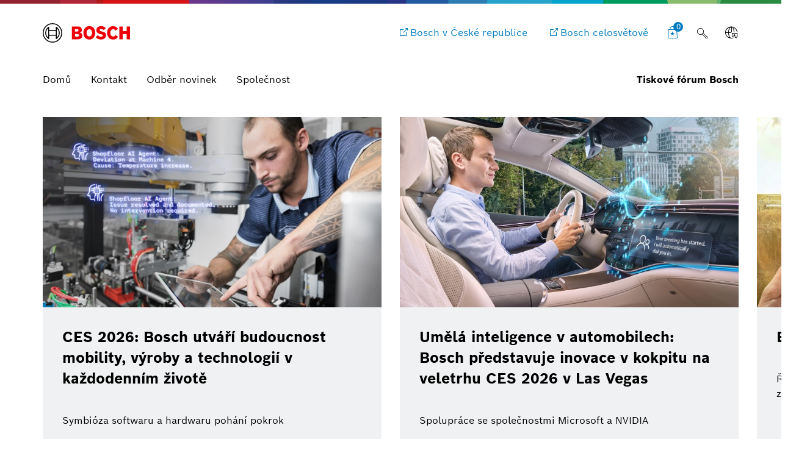

--- FILE ---
content_type: text/html;charset=UTF-8
request_url: https://www.bosch-press.cz/pressportal/cz/cs/news/press-kit/pohonne-systemy/mobility-solutions/
body_size: 64591
content:
<!DOCTYPE html>

<!-- language tag de/en important for rendering language dependent formats -->
<html data-country="cz" data-language="cs" lang="cs" xmlns="http://www.w3.org/1999/xhtml">
    <head>
        <meta charset="utf-8" />
        <meta content="IE=edge" http-equiv="X-UA-Compatible" />
        <meta content="width=device-width, initial-scale=1.0, maximum-scale=5" name="viewport" />
        <meta content="index,follow,archive" name="robots" />
        <meta content="rz5s9DdCYNe8ZuOTc2LrPCwibrt14ybKcifv4zAqP0I" name="google-site-verification" />
	    <meta content="Obsahuje tiskové informace, tiskové fotografie, videozáznamy a další materiály, jejichž cílem je podpořit informovanost o skupině Bosch." name="description" />
	    <meta content="Bosch Media Service" property="og:title" />
	    <meta content="Obsahuje tiskové informace, tiskové fotografie, videozáznamy a další materiály, jejichž cílem je podpořit informovanost o skupině Bosch." property="og:description" />
	    <meta content="/pressportal/czcs/news/" property="og:url" /> 
	    <meta content="website" property="og:type" />
	    <meta content="Tiskov&#233; f&#243;rum Bosch " property="og:site_name" />
	    <meta content="summary_large_image" name="twitter:card" />
	    <meta content="@boschmediaservice" name="twitter:site" />
	    <meta content="@boschpresse" name="twitter:creator" />
	    <meta content="Bosch Media Service" name="twitter:title" />
	    <meta content="Obsahuje tiskové informace, tiskové fotografie, videozáznamy a další materiály, jejichž cílem je podpořit informovanost o skupině Bosch." name="twitter:description" />
	    <title>
	    	Bosch Media Service - Tiskov&#233; f&#243;rum Bosch 
		</title>
	    <link href="/pressportal/cz/media/res/apple-touch-icon-180x180-precomposed.png" rel="apple-touch-icon-precomposed" sizes="180x180" />
	    <link href="/pressportal/cz/media/res/touch-icon-192x192.png" rel="apple-touch-icon-precomposed" sizes="192x192" />
	    <link href="/pressportal/cz/media/res/favicon.png" rel="shortcut icon" />
        <link href="/pressportal/cz/media/res/css/styles.css" rel="stylesheet" />
        <script src="/pressportal/cz/media/res/js/webfont.js"></script>
	    <script>
		    WebFontConfig = {
			    custom: {
				    families: ['Bosch Sans:n1,n4,n6'],
				    urls: ['/pressportal/cz/media/res/fonts/fonts.css']
			    }
			};
			WebFont.load(WebFontConfig);
		</script>
		<link href="https://dock.ui.bosch.tech/" rel="preconnect" />
			<script id="consent-kit-settings" type="application/json">
				{
					"i18nOverride":{
						"cs-cz":
							{"footer":{"imprint":{"linkUrl":"/pressportal/cz/cs/impressum/provider.html"},"policy":{"linkUrl":"/pressportal/cz/cs/impressum/privacy-statement.html"}},"metadata":{"labels":{"labelEnglish":"Czech (Czechia)","labelNative":"Czech (Czechia)"},"locale":"cs-CZ","locales":{"source":"cs-CZ","target":"cs-CZ"},"versions":{"source":"4.0","translation":"4.0"}},"purposeCategories":{"analysis":{"linkUrl":"/pressportal/cz/cs/impressum/privacy-statement.html"},"marketing":{"linkUrl":"/pressportal/cz/cs/impressum/cookies.html"}}}
					}
				}
			</script>
    </head>
<body class="home-page">
		<!-- Usage of the Cookie Manager --> 
			<dock-privacy-settings consent-categories="marketing,analysis" disable-icons="false" link-url-analysis="/pressportal/cz/cs/impressum/privacy-statement.html" link-url-imprint="/pressportal/cz/cs/impressum/provider.html" link-url-marketing="/pressportal/cz/cs/impressum/cookies.html" link-url-policy="/pressportal/cz/cs/impressum/privacy-statement.html" logging="silent"></dock-privacy-settings>
<div class="supergraphic fixed"></div>
<header class="main-header" id="top">
	<div class="container">
        <div class="top-row">
        	<div class="bosch-logo">
        		<a href="/pressportal/cz/cs/">
        			<img alt="Bosch Invented For Life Logo" height="32" src="/pressportal/cz/media/res/gfx/bosch-invented-for-life.svg" width="143" />
        		</a>
        	</div>
        	<nav class="nav-top">
	        		<a aria-label="Bosch v České republice" class="bosch-com-button" href="http://www.bosch.cz" target="_blank">
	                	<span class="icon icon-externallink"></span>
	                    <span class="text">Bosch v České republice</span>
	                </a>
	        		<a aria-label="Bosch celosvětově " class="bosch-com-button" href="https://www.bosch.com/en/" target="_blank">
	                	<span class="icon icon-externallink"></span>
	                    <span class="text">Bosch celosvětově </span>
	                </a>
   				<a class="icon-button shopping-cart-icon" href="/pressportal/cz/cs/cart.html">
					<span class="icon icon-favorites">
        				<span class="basket-ammount">0</span>
        			</span>
        		</a>
<div class="main-search_form_new">
	<form action="/pressportal/cz/cs/suche.html" class="search-submit-form" method="get" role="search">
		<div class="a-text-field a-text-field--search">
			<input id="search-default" name="search" placeholder="Hledat v&#253;raz" type="search" />
			<button class="a-text-field__icon-search" type="submit">
        		<i class="icon icon-search" title="Submit Search"></i>
        	</button>
        	<button class="a-text-field__icon-close" type="button">
        		<i class="icon icon-close" title="Close search"></i>
        	</button>
		</div>
	</form>
	<button class="a-text-field__icon-search-trigger" type="button">
		<i class="icon icon-search" title="Použ&#237;t vyhled&#225;van&#253; v&#253;raz"></i>
	</button>
</div>

	<div class="language-selector-flyout__container">
		 <button aria-controls="language-selector-flyout" aria-haspopup="true" aria-label="Language selector" class="language-selector-flyout__toggle icon-button language-icon" id="language-selector-flyout__toggle">
			<span class="icon icon-globe-language"></span>
		</button>
		<div class="language-selector-flyout__wrapper">
	    	<div aria-labelledby="language-selector-flyout__toggle" class="language-selector-flyout__flyout collapsed" id="language-selector-flyout">
				<div class="language-selector-flyout__arrow-wrapper no-transitions">
					<div class="language-selector-flyout__arrow"></div>
				</div>
				<button aria-label="Close" class="language-selector-flyout__close" title="Close">
					<span>Close</span>
				</button>
				<div class="language-selector-flyout__content">
					<p>Select a language</p>
					<div class="a-dropdown">
						<select aria-label="Language selector" id="language-select-desktop">
										<option selected="selected" value="/pressportal/cz/cs/">CS</option>
										<option value="/pressportal/cz/sk/">SK</option>
						</select>
					</div>
				</div>
			</div>
		</div>
	</div>
        		<button aria-haspopup="true" aria-label="Open main navigation" class="M-Main-Navigation__toggle" type="button">
        			<i class="icon icon-list-view-mobile"></i>
        			<i class="icon icon-close hidden"></i>
        		</button>
        	</nav>
        </div>
	    <div class="nav-bottom">
        	<nav class="navbar navbar-default">
        		<div class="tab-navigation-new">
        			<ol class="a-tab-navigation">
		                	<li class="a-tab-navigation__item">
        						<a class="a-tab-navigation__tab" href="/pressportal/cz/cs/" tabindex="0">
        							<span class="a-tab-navigation__tab-content">
        								<span class="a-tab-navigation__label">Domů</span>
        							</span>
        						</a>
        					</li>
	               			<li class="a-tab-navigation__item">
        						<a class="a-tab-navigation__tab" href="/pressportal/cz/cs/contact.html" tabindex="0">
        							<span class="a-tab-navigation__tab-content">
        								<span class="a-tab-navigation__label">Kontakt</span>
        							</span>
        						</a>
        					</li>
							<li class="a-tab-navigation__item">
        						<a class="a-tab-navigation__tab" href="/pressportal/cz/cs/abonnement.html" tabindex="0">
        							<span class="a-tab-navigation__tab-content">
        								<span class="a-tab-navigation__label">Odběr novinek</span>
        							</span>
        						</a>
        					</li>
                        	<li class="a-tab-navigation__item">
        						<a class="a-tab-navigation__tab" href="/pressportal/cz/cs/company-page.html" tabindex="0">
        							<span class="a-tab-navigation__tab-content">
        								<span class="a-tab-navigation__label">Společnost </span>
        							</span>
        						</a>
        					</li>
					</ol>
   				</div>
  				<span class="subbrand-identifier">
   					Tiskov&#233; f&#243;rum Bosch
   				</span>
   			</nav>
   		</div>   		
	</div>
</header>        
<div class="content content-bg">    
	<div class="container">
	<div class="stage-tiled-carousel size-medium">
		<div class="carousel-wrapper not-initialized no-transitions-on-children">
			<div class="swiper-main swiper-container">
				<div class="swiper-wrapper">
<div class="swiper-slide">
	<article class="stage-tile">
		<div class="stage-tile-image">
	<picture>
		<!--[if IE 9]>
		<video style="display: none;"><![endif]-->
			<source sizes="(max-width: 790px) 100vw, 60vw" srcset="/pressportal/cz/media/dam_images_cz/bosch_ai-agent_immenstadt_img_w555.jpg 555w,
					/pressportal/cz/media/dam_images_cz/bosch_ai-agent_immenstadt_img_w354.jpg 354w,
					/pressportal/cz/media/dam_images_cz/bosch_ai-agent_immenstadt_img_w466.jpg 466w,
					/pressportal/cz/media/dam_images_cz/bosch_ai-agent_immenstadt_img_w736.jpg 736w" />
		<!--[if IE 9]></video><![endif]-->
		<!-- a single pixel data source -->
		<img alt="" draggable="false" loading="lazy" src="[data-uri]" />
	</picture>
		</div>
		<div class="stage-tile-content">
			<div class="stage-tile-text">
					<span>7. 1. 2026 | Tiskov&#225; informace</span>
							<h4><a href="https://www.bosch-press.cz/pressportal/cz/cs/press-release-56192.html">CES 2026: Bosch utváří budoucnost mobility, výroby a technologií v každodenním životě</a></h4>
		        	<p>Symbi&#243;za softwaru a hardwaru poh&#225;n&#237; pokrok</p>
			</div>
			<div class="stage-tile-cta">
						<a class="btn btn-primary -external-link" href="https://www.bosch-press.cz/pressportal/cz/cs/press-release-56192.html">
	                		Tiskov&#225; informace
	                	</a>
					<span>7. 1. 2026 | Tiskov&#225; informace</span>
			</div>
		</div>
	</article>
</div>
<div class="swiper-slide">
	<article class="stage-tile">
		<div class="stage-tile-image">
	<picture>
		<!--[if IE 9]>
		<video style="display: none;"><![endif]-->
			<source sizes="(max-width: 790px) 100vw, 60vw" srcset="https://www.bosch-presse.de/pressportal/de/media/dam_images/pi12042/15_xc_visuals_handson_driving_ai_ring_50perz_v7_16_9_img_w555.jpg 555w,
					https://www.bosch-presse.de/pressportal/de/media/dam_images/pi12042/15_xc_visuals_handson_driving_ai_ring_50perz_v7_16_9_img_w354.jpg 354w,
					https://www.bosch-presse.de/pressportal/de/media/dam_images/pi12042/15_xc_visuals_handson_driving_ai_ring_50perz_v7_16_9_img_w466.jpg 466w,
					https://www.bosch-presse.de/pressportal/de/media/dam_images/pi12042/15_xc_visuals_handson_driving_ai_ring_50perz_v7_16_9_img_w736.jpg 736w" />
		<!--[if IE 9]></video><![endif]-->
		<!-- a single pixel data source -->
		<img alt="" draggable="false" loading="lazy" src="[data-uri]" />
	</picture>
		</div>
		<div class="stage-tile-content">
			<div class="stage-tile-text">
					<span>22. 12. 2025 | Tiskov&#225; informace</span>
							<h4><a href="https://www.bosch-press.cz/pressportal/cz/cs/press-release-56128.html">Umělá inteligence v automobilech: Bosch představuje inovace v kokpitu na veletrhu CES 2026 v Las Vegas</a></h4>
		        	<p>Spolupr&#225;ce se společnostmi Microsoft a NVIDIA</p>
			</div>
			<div class="stage-tile-cta">
						<a class="btn btn-primary -external-link" href="https://www.bosch-press.cz/pressportal/cz/cs/press-release-56128.html">
	                		Tiskov&#225; informace
	                	</a>
					<span>22. 12. 2025 | Tiskov&#225; informace</span>
			</div>
		</div>
	</article>
</div>
<div class="swiper-slide">
	<article class="stage-tile">
		<div class="stage-tile-image">
	<picture>
		<!--[if IE 9]>
		<video style="display: none;"><![endif]-->
			<source sizes="(max-width: 790px) 100vw, 60vw" srcset="/pressportal/cz/media/dam_images_cz/2025_agritechnica_bosch_dft-3_img_w555-3.jpg 555w,
					/pressportal/cz/media/dam_images_cz/2025_agritechnica_bosch_dft-3_img_w354-3.jpg 354w,
					/pressportal/cz/media/dam_images_cz/2025_agritechnica_bosch_dft-3_img_w466-3.jpg 466w,
					/pressportal/cz/media/dam_images_cz/2025_agritechnica_bosch_dft-3_img_w736-3.jpg 736w" />
		<!--[if IE 9]></video><![endif]-->
		<!-- a single pixel data source -->
		<img alt="" draggable="false" loading="lazy" src="[data-uri]" />
	</picture>
		</div>
		<div class="stage-tile-content">
			<div class="stage-tile-text">
					<span>12. 11. 2025 | Tiskov&#225; informace</span>
							<h4><a href="https://www.bosch-press.cz/pressportal/cz/cs/press-release-55946.html">Bosch na veletrhu Agritechnica 2025</a></h4>
		        	<p>Ře&#353;en&#237; pohonn&#253;ch jednotek pro vět&#353;&#237; udržitelnost v zemědělstv&#237;</p>
			</div>
			<div class="stage-tile-cta">
						<a class="btn btn-primary -external-link" href="https://www.bosch-press.cz/pressportal/cz/cs/press-release-55946.html">
	                		Tiskov&#225; informace
	                	</a>
					<span>12. 11. 2025 | Tiskov&#225; informace</span>
			</div>
		</div>
	</article>
</div>
<div class="swiper-slide">
	<article class="stage-tile">
		<div class="stage-tile-image">
	<picture>
		<!--[if IE 9]>
		<video style="display: none;"><![endif]-->
			<source sizes="(max-width: 790px) 100vw, 60vw" srcset="/pressportal/cz/media/dam_images_cz/bosch_boxberg_aug12_11_img_w555.jpg 555w,
					/pressportal/cz/media/dam_images_cz/bosch_boxberg_aug12_11_img_w354.jpg 354w,
					/pressportal/cz/media/dam_images_cz/bosch_boxberg_aug12_11_img_w466.jpg 466w,
					/pressportal/cz/media/dam_images_cz/bosch_boxberg_aug12_11_img_w736.jpg 736w" />
		<!--[if IE 9]></video><![endif]-->
		<!-- a single pixel data source -->
		<img alt="" draggable="false" loading="lazy" src="[data-uri]" />
	</picture>
		</div>
		<div class="stage-tile-content">
			<div class="stage-tile-text">
					<span>8. 9. 2025 | Tiskov&#225; informace</span>
							<h4><a href="https://www.bosch-press.cz/pressportal/cz/cs/press-release-55360.html">IAA Mobility 2025: Bosch formuje nový svět vozidel pomocí inteligentních hardwarových a softwarových řešení</a></h4>
		        	<p>Mobilita ř&#237;zen&#225; softwarem bude hnac&#237;m motorem růstu divize Mobility společnosti Bosch</p>
			</div>
			<div class="stage-tile-cta">
						<a class="btn btn-primary -external-link" href="https://www.bosch-press.cz/pressportal/cz/cs/press-release-55360.html">
	                		Tiskov&#225; informace
	                	</a>
					<span>8. 9. 2025 | Tiskov&#225; informace</span>
			</div>
		</div>
	</article>
</div>
<div class="swiper-slide">
	<article class="stage-tile">
		<div class="stage-tile-image">
	<picture>
		<!--[if IE 9]>
		<video style="display: none;"><![endif]-->
			<source sizes="(max-width: 790px) 100vw, 60vw" srcset="/pressportal/cz/media/dam_images_cz/19_xc_visuals_coding_img_w555.jpg 555w,
					/pressportal/cz/media/dam_images_cz/19_xc_visuals_coding_img_w354.jpg 354w,
					/pressportal/cz/media/dam_images_cz/19_xc_visuals_coding_img_w466.jpg 466w,
					/pressportal/cz/media/dam_images_cz/19_xc_visuals_coding_img_w736.jpg 736w" />
		<!--[if IE 9]></video><![endif]-->
		<!-- a single pixel data source -->
		<img alt="" draggable="false" loading="lazy" src="[data-uri]" />
	</picture>
		</div>
		<div class="stage-tile-content">
			<div class="stage-tile-text">
					<span>3. 9. 2025 | Tiskov&#225; informace</span>
							<h4><a href="https://www.bosch-press.cz/pressportal/cz/cs/press-release-55104.html">Komplexní portfolio společnosti Bosch pro softwarově řízenou mobilitu přitahuje pozornost</a></h4>
		        	<p>Inovace Bosch na veletrhu IAA Mobility 2025</p>
			</div>
			<div class="stage-tile-cta">
						<a class="btn btn-primary -external-link" href="https://www.bosch-press.cz/pressportal/cz/cs/press-release-55104.html">
	                		Tiskov&#225; informace
	                	</a>
					<span>3. 9. 2025 | Tiskov&#225; informace</span>
			</div>
		</div>
	</article>
</div>
<div class="swiper-slide">
	<article class="stage-tile">
		<div class="stage-tile-image">
	<picture>
		<!--[if IE 9]>
		<video style="display: none;"><![endif]-->
			<source sizes="(max-width: 790px) 100vw, 60vw" srcset="/pressportal/cz/media/dam_images_cz/alliance_ki_stack_pressemitteilung02_img_w555.png 555w,
					/pressportal/cz/media/dam_images_cz/alliance_ki_stack_pressemitteilung02_img_w354.png 354w,
					/pressportal/cz/media/dam_images_cz/alliance_ki_stack_pressemitteilung02_img_w466.png 466w,
					/pressportal/cz/media/dam_images_cz/alliance_ki_stack_pressemitteilung02_img_w736.png 736w" />
		<!--[if IE 9]></video><![endif]-->
		<!-- a single pixel data source -->
		<img alt="" draggable="false" loading="lazy" src="[data-uri]" />
	</picture>
		</div>
		<div class="stage-tile-content">
			<div class="stage-tile-text">
					<span>13. 8. 2025 | Tiskov&#225; informace</span>
							<h4><a href="https://www.bosch-press.cz/pressportal/cz/cs/press-release-55040.html">Bosch a Cariad zvyšují bezpečnost a pohodlí automatizovaného řízení pomocí umělé inteligence</a></h4>
		        	<p>AI posouv&#225; softwarov&#253; stack na novou &#250;roveň</p>
			</div>
			<div class="stage-tile-cta">
						<a class="btn btn-primary -external-link" href="https://www.bosch-press.cz/pressportal/cz/cs/press-release-55040.html">
	                		Tiskov&#225; informace
	                	</a>
					<span>13. 8. 2025 | Tiskov&#225; informace</span>
			</div>
		</div>
	</article>
</div>
				</div>
				<div class="media-slider-controls">
					<div class="swiper-pagination"></div>
					<div class="swiper-button-prev icon icon-back-left"></div>
					<div class="swiper-button-next icon icon-forward-right"></div>
				</div>
			</div>
		</div>
	</div>
</div>
			<div class="module-intro home">
				<div class="container">
					<h2>
						Vyhledat a naj&#237;t:
							<br />M&#233;dia, tiskov&#233; informace a ud&#225;losti informuj&#237;c&#237; o skupině Bosch. 
					</h2>
				</div>
			</div>
	<div class="module-theme-filter" data-debug-mode="false" data-method="GET" data-url="/pressportal/search">
				<div class="module-intro">
					
				</div>
		<div class="module-filter-sources">
			<div class="filter-block">
				<div class="module-theme-filter-block-checklist" data-target="themes">
					<div class="row">
							<div class="col-sm-4">
								<div class="checkbox">
									<a data-value="32645" id="32645" href="/pressportal/cz/cs/news/press-kit/elektricke-na��adi/mobility-solutions/">
	                                 	Elektrick&#233; n&#225;řad&#237;
	                                 </a>
	                                 
								</div>
							</div>
							<div class="col-sm-4">
								<div class="checkbox">
									<a data-value="11" id="11" href="/pressportal/cz/cs/news/press-kit/internet-v��ci/mobility-solutions/">
	                                 	Internet věc&#237;
	                                 </a>
	                                 
								</div>
							</div>
							<div class="col-sm-4">
								<div class="checkbox">
									<a data-value="33281" id="33281" href="/pressportal/cz/cs/news/press-kit/commercial-vehicles/mobility-solutions/">
	                                 	Commercial vehicles
	                                 </a>
	                                 
								</div>
							</div>
							<div class="col-sm-4">
								<div class="checkbox">
									<a data-value="29378" id="29378" href="/pressportal/cz/cs/news/press-kit/artificial-intelligence/mobility-solutions/">
	                                 	Artificial Intelligence
	                                 </a>
	                                 
								</div>
							</div>
							<div class="col-sm-4">
								<div class="checkbox">
									<a data-value="30274" id="30274" href="/pressportal/cz/cs/news/press-kit/powertrain-systems/mobility-solutions/">
	                                 	Powertrain systems
	                                 </a>
	                                 
								</div>
							</div>
							<div class="col-sm-4">
								<div class="checkbox">
									<a data-value="0" id="0" href="/pressportal/cz/cs/news/press-kit/jednostopa-vozidla/mobility-solutions/">
	                                 	Jednostop&#225; vozidla 
	                                 </a>
	                                 
								</div>
							</div>
							<div class="col-sm-4">
								<div class="checkbox">
									<a data-value="24577" id="24577" href="/pressportal/cz/cs/news/press-kit/business-economy/mobility-solutions/">
	                                 	Business/economy
	                                 </a>
	                                 
								</div>
							</div>
							<div class="col-sm-4">
								<div class="checkbox">
									<a data-value="30465" id="30465" href="/pressportal/cz/cs/news/press-kit/working-at-bosch/mobility-solutions/">
	                                 	Working at Bosch
	                                 </a>
	                                 
								</div>
							</div>
							<div class="col-sm-4">
								<div class="checkbox">
									<a data-value="5387" id="5387" href="/pressportal/cz/cs/news/press-kit/elektrifikovana-mobilita/mobility-solutions/">
	                                 	Elektrifikovan&#225; mobilita
	                                 </a>
	                                 
								</div>
							</div>
							<div class="col-sm-4">
								<div class="checkbox">
									<a data-value="5443" id="5443" href="/pressportal/cz/cs/news/press-kit/vyzkum/mobility-solutions/">
	                                 	V&#253;zkum
	                                 </a>
	                                 
								</div>
							</div>
							<div class="col-sm-4">
								<div class="checkbox">
									<a data-value="13" id="13" href="/pressportal/cz/cs/news/press-kit/byznys-a-ekonomika/mobility-solutions/">
	                                 	Byznys a ekonomika 
	                                 </a>
	                                 
								</div>
							</div>
							<div class="col-sm-4">
								<div class="checkbox">
									<a data-value="12160" id="12160" href="/pressportal/cz/cs/news/press-kit/pohonne-systemy/mobility-solutions/" class="checked">
	                                 	Pohonn&#233; syst&#233;my 
	                                 </a>
	                                 
								</div>
							</div>
							<div class="col-sm-4">
								<div class="checkbox">
									<a data-value="6" id="6" href="/pressportal/cz/cs/news/press-kit/pohonne-systemy/mobility-solutions/">
	                                 	Udržitelnost 
	                                 </a>
	                                 
								</div>
							</div>
							<div class="col-sm-4">
								<div class="checkbox">
									<a data-value="8" id="8" href="/pressportal/cz/cs/news/press-kit/pohonne-systemy/mobility-solutions/">
	                                 	Chytr&#225; dom&#225;cnost 
	                                 </a>
	                                 
								</div>
							</div>
							<div class="col-sm-4">
								<div class="checkbox">
									<a data-value="5" id="5" href="/pressportal/cz/cs/news/press-kit/pohonne-systemy/mobility-solutions/">
	                                 	Propojen&#225; mobilita 
	                                 </a>
	                                 
								</div>
							</div>
							<div class="col-sm-4">
								<div class="checkbox">
									<a data-value="3" id="3" href="/pressportal/cz/cs/news/press-kit/pohonne-systemy/mobility-solutions/">
	                                 	Automatizovan&#225; mobilita 
	                                 </a>
	                                 
								</div>
							</div>
							<div class="col-sm-4">
								<div class="checkbox">
									<a data-value="1" id="1" href="/pressportal/cz/cs/news/press-kit/pohonne-systemy/mobility-solutions/">
	                                 	Průmysl 4.0 
	                                 </a>
	                                 
								</div>
							</div>
					</div>
				</div>
			</div>
			<div class="filter-block">
				<div class="module-theme-filter-block-checklist" data-target="units">
					<div class="row">
							<div class="col-sm-4">
								<div class="checkbox">
									<a data-value="30275" id="30275" href="/pressportal/cz/cs/news/press-kit/pohonne-systemy/ebike-systems/">
		                               eBike Systems
		                            </a>
		                            
								</div>
							</div>
							<div class="col-sm-4">
								<div class="checkbox">
									<a data-value="22020" id="22020" href="/pressportal/cz/cs/news/press-kit/pohonne-systemy/building-technologies/">
		                               Building Technologies
		                            </a>
		                            
								</div>
							</div>
							<div class="col-sm-4">
								<div class="checkbox">
									<a data-value="12294" id="12294" href="/pressportal/cz/cs/news/press-kit/pohonne-systemy/sensortec/">
		                               Sensortec
		                            </a>
		                            
								</div>
							</div>
							<div class="col-sm-4">
								<div class="checkbox">
									<a data-value="7872" id="7872" href="/pressportal/cz/cs/news/press-kit/pohonne-systemy/propojena-��e��eni/">
		                               Propojen&#225; ře&#353;en&#237;
		                            </a>
		                            
								</div>
							</div>
							<div class="col-sm-4">
								<div class="checkbox">
									<a data-value="12162" id="12162" href="/pressportal/cz/cs/news/press-kit/pohonne-systemy/technologie-pohon��-a-��izeni/">
		                               Technologie pohonů a ř&#237;zen&#237;
		                            </a>
		                            
								</div>
							</div>
							<div class="col-sm-4">
								<div class="checkbox">
									<a data-value="7170" id="7170" href="/pressportal/cz/cs/news/press-kit/pohonne-systemy/termotechnika/">
		                               Termotechnika
		                            </a>
		                            
								</div>
							</div>
							<div class="col-sm-4">
								<div class="checkbox">
									<a data-value="41" id="41" href="/pressportal/cz/cs/news/press-kit/pohonne-systemy/bosch-group/">
		                               Bosch Group
		                            </a>
		                            
								</div>
							</div>
							<div class="col-sm-4">
								<div class="checkbox">
									<a data-value="7808" id="7808" href="/pressportal/cz/cs/news/press-kit/pohonne-systemy/zabezpe��ovaci-systemy/">
		                               Zabezpečovac&#237; syst&#233;my
		                            </a>
		                            
								</div>
							</div>
							<div class="col-sm-4">
								<div class="checkbox">
									<a data-value="12163" id="12163" href="/pressportal/cz/cs/news/press-kit/pohonne-systemy/spot��ebni-zbo��i/">
		                               Spotřebn&#237; zbož&#237;
		                            </a>
		                            
								</div>
							</div>
							<div class="col-sm-4">
								<div class="checkbox">
									<a data-value="57" id="57" href="/pressportal/cz/cs/news/press-kit/pohonne-systemy/bosch-��eska-republika/">
		                               Bosch Česk&#225; republika
		                            </a>
		                            
								</div>
							</div>
							<div class="col-sm-4">
								<div class="checkbox">
									<a data-value="6662" id="6662" href="/pressportal/cz/cs/news/press-kit/pohonne-systemy/��e��eni-pro-energetiku-a-techniku-budov/">
		                               Ře&#353;en&#237; pro energetiku a techniku budov
		                            </a>
		                            
								</div>
							</div>
							<div class="col-sm-4">
								<div class="checkbox">
									<a data-value="6661" id="6661" href="/pressportal/cz/cs/news/press-kit/pohonne-systemy/energetika-a-technika-budov/">
		                               Energetika a technika budov
		                            </a>
		                            
								</div>
							</div>
							<div class="col-sm-4">
								<div class="checkbox">
									<a data-value="37184" id="37184" href="/pressportal/cz/cs/news/press-kit/pohonne-systemy/bosch-ebike-systems/">
		                               Bosch eBike Systems
		                            </a>
		                            
								</div>
							</div>
							<div class="col-sm-4">
								<div class="checkbox">
									<a data-value="6978" id="6978" href="/pressportal/cz/cs/news/press-kit/pohonne-systemy/elektricke-na��adi/">
		                               Elektrick&#233; n&#225;řad&#237;
		                            </a>
		                            
								</div>
							</div>
							<div class="col-sm-4">
								<div class="checkbox">
									<a data-value="32003" id="32003" href="/pressportal/cz/cs/news/press-kit/pohonne-systemy/venture-capital/">
		                               Venture Capital
		                            </a>
		                            
								</div>
							</div>
							<div class="col-sm-4">
								<div class="checkbox">
									<a data-value="12224" id="12224" href="/pressportal/cz/cs/news/press-kit/pohonne-systemy/automotive-aftermarket/">
		                               Automotive Aftermarket
		                            </a>
		                            
								</div>
							</div>
							<div class="col-sm-4">
								<div class="checkbox">
									<a data-value="5376" id="5376" href="/pressportal/cz/cs/news/press-kit/pohonne-systemy/mobility-solutions/" class="checked">
		                               Mobility Solutions
		                            </a>
		                            
								</div>
							</div>
					</div>
				</div>
			</div>
			<div class="filter-block">
				<div class="module-theme-filter-block-checklist" data-target="regions">
					<div class="row">
						<div class="col-sm-4">
							<div class="checkbox">
								<a data-value="1030" id="1030" href="/pressportal/cz/cs/news/press-kit/pohonne-systemy/mobility-solutions/">
									de_inferno
								</a>
								
							</div>
						</div>
					</div>
				</div>
			</div>
			<div class="filter-block">
				<div class="module-filter-block-period" data-target="period">
					<div class="row">
						<div class="col-sm-6 period-column">
							<label>Obdob&#237;</label>
							<div class="input-group">
								<select class="form-control selectpicker period hide-label" name="period">
									<option value="day">Pros&#237;m zvolte</option>
									<option value="week">Tento t&#253;den</option>
									<option value="lastweek">Minul&#253; t&#253;den</option>
									<option value="month">Tento měs&#237;c</option>
									<option value="quarter">Toto čtvrtlet&#237;</option>
									<option value="year">Tento rok</option>
								</select>
							</div>
						</div>
						<div class="col-sm-4">
							<label>od</label>
							<div class="input-group date date-from" id="from">
								<input class="form-control" data-url="" placeholder="DD/MM/YYYY" type="text" />
								<p class="input-group-addon addon-icon">
									<span class="icon icon-calendar"></span>
								</p>
							</div>
						</div>
						<div class="col-sm-4">
							<label>do</label>
							<div class="input-group date date-to" id="to">
								<input class="form-control" data-url="" placeholder="DD/MM/YYYY" type="text" />
								<p class="input-group-addon addon-icon">
									<span class="icon icon-calendar"></span>
								</p>
							</div>
						</div>
					</div>
				</div>
			</div>
			<div class="filter-block">
				<div class="module-theme-filter-block-checklist" data-target="types">
					<div class="row">
						<div class="col-sm-4">
							<div class="checkbox">
								<a data-value="68" id="68" href="/pressportal/cz/cs/news/video/pohonne-systemy/mobility-solutions/">
									Video
								</a>
									
							</div>
						</div>
						<div class="col-sm-4">
							<div class="checkbox">
								<a data-value="69" id="69" href="/pressportal/cz/cs/news/obrazek/pohonne-systemy/mobility-solutions/">
									Obr&#225;zek
								</a>
									
							</div>
						</div>
						<div class="col-sm-4">
							<div class="checkbox">
								<a data-value="66" id="66" href="/pressportal/cz/cs/news/infografika/pohonne-systemy/mobility-solutions/">
									Infografika
								</a>
									
							</div>
						</div>
						<div class="col-sm-4">
							<div class="checkbox">
								<a data-value="2115" id="2115" href="/pressportal/cz/cs/news/referat/pohonne-systemy/mobility-solutions/">
									Refer&#225;t
								</a>
									
							</div>
						</div>
						<div class="col-sm-4">
							<div class="checkbox">
								<a data-value="2113" id="2113" href="/pressportal/cz/cs/news/tiskova-akce/pohonne-systemy/mobility-solutions/">
									Tiskov&#225; akce
								</a>
									
							</div>
						</div>
						<div class="col-sm-4">
							<div class="checkbox">
								<a data-value="2114" id="2114" href="/pressportal/cz/cs/news/pozvanka/pohonne-systemy/mobility-solutions/">
									Pozv&#225;nka
								</a>
									
							</div>
						</div>
						<div class="col-sm-4">
							<div class="checkbox">
								<a data-value="74" id="74" href="/pressportal/cz/cs/news/press-kit/pohonne-systemy/mobility-solutions/" class="checked">
									Press Kit
								</a>
									
							</div>
						</div>
						<div class="col-sm-4">
							<div class="checkbox">
								<a data-value="65" id="65" href="/pressportal/cz/cs/news/press-kit/pohonne-systemy/mobility-solutions/">
									Tiskov&#225; informace
								</a>
									
							</div>
						</div>
					</div>
				</div>
			</div>
			<div class="filter-block">
				<div class="input-group" data-target="sort-type">
					<select class="form-control selectpicker sort-type" id="sort-type" name="sort-type" title="Seřadit dle">
						<option value="relevance">Relevance</option>
						<option value="date">Datum</option>
					</select>
				</div>
			</div>
			<div class="filter-block">
				<div class="items-found" data-target="items-count">
					<span class="count">0</span>
					M&#233;dia
				</div>
			</div>
			<div class="filter-block">
				<div class="module-search-form" data-target="search">
					<form action="" class="search-form" method="get" role="search"> 
						<div class="search-form-track">
							<div class="form-group">
								<input autocomplete="off" class="search-form-input" id="theme-filter-search" name="search" placeholder="Vyhled&#225;van&#253; v&#253;raz" type="text" />
								<button class="icon icon-search" type="submit">
									<span class="sr-only">search</span>
								</button>
							</div>
						</div>
						<button class="icon icon-close" type="button">
							<span class="sr-only">close</span>
						</button>
					</form>
				</div>
			</div>
		</div>
			<div class="theme-filter-views">
		<div class="module-filter-layout-mobile filter-layout hidden-sm hidden-md hidden-lg">
			<div class="container">
				<div class="mobile-filter-header">
					<div class="navbar">
						<div class="row">
							<div class="col-xs-5">
								<div class="filter-block items-count"></div>
							</div>
							<div class="col-xs-7">
								<div class="filter-toggle tab">
									<i class="icon icon-list-view"></i>
									Filtr
									<span class="filter-count total"></span>
								</div>
								<span class="search-toggle tab icon icon-search">Vyhled&#225;van&#253; v&#253;raz</span>
							</div>
						</div>
					</div>
				</div>
				<div class="foldable-content">
					<div class="carousel slide" data-interval="false">
						<div class="carousel-inner">
							<div class="item active">
								<div class="filter-container-content">
									<div aria-multiselectable="true" class="panel-group" id="mobile-filter-accordion" role="tablist">
										<div class="panel panel-default">
											<div class="panel-heading collapsible" id="themes-heading" role="tab">
												<h4 class="panel-title">
													<a aria-controls="collapseOne" aria-expanded="false" class="collapsed" data-parent="#mobile-filter-accordion" data-toggle="collapse" href="#themes-panel" role="button">T&#233;ma<span class="filter-count themes"></span>
													</a>
												</h4>
											</div>
											<div aria-labelledby="#themes-heading" class="panel-collapse collapse " id="themes-panel" role="tabpanel">
												<div class="panel-body">
													<div class="filter-block themes"></div>
												</div>
											</div>
										</div>
										<div class="panel panel-default">
											<div class="panel-heading collapsible" id="units-heading" role="tab">
												<h4 class="panel-title">
													<a aria-controls="collapseOne" aria-expanded="false" class="collapsed" data-parent="#mobile-filter-accordion" data-toggle="collapse" href="#units-panel" role="button">Oblast<span class="filter-count units"></span>
													</a>
												</h4>
											</div>
											<div aria-labelledby="#units-heading" class="panel-collapse collapse " id="units-panel" role="tabpanel">
												<div class="panel-body">
													<div class="filter-block units"></div>
												</div>
											</div>
										</div>
										<div class="panel panel-default">
											<div class="panel-heading collapsible" id="regions-heading" role="tab">
												<h4 class="panel-title">
													<a aria-controls="collapseOne" aria-expanded="false" class="collapsed" data-parent="#mobile-filter-accordion" data-toggle="collapse" href="#regions-panel" role="button"><span class="filter-count regions"></span>
													</a>
												</h4>
											</div>
											<div aria-labelledby="#regions-heading" class="panel-collapse collapse " id="regions-panel" role="tabpanel">
												<div class="panel-body">
													<div class="filter-block regions"></div>
												</div>
											</div>
										</div>
										<div class="panel panel-default">
											<div class="panel-heading collapsible" id="period-heading" role="tab">
												<h4 class="panel-title">
													<a aria-controls="collapseOne" aria-expanded="false" class="collapsed" data-parent="#mobile-filter-accordion" data-toggle="collapse" href="#period-panel" role="button">Obdob&#237;<span class="filter-count period"></span>
													</a>
												</h4>
											</div>
											<div aria-labelledby="#period-heading" class="panel-collapse collapse " id="period-panel" role="tabpanel">
												<div class="panel-body">
													<div class="filter-block period"></div>
												</div>
											</div>
										</div>
										<div class="panel panel-default">
											<div class="panel-heading collapsible" id="types-heading" role="tab">
												<h4 class="panel-title">
													<a aria-controls="collapseOne" aria-expanded="false" class="collapsed" data-parent="#mobile-filter-accordion" data-toggle="collapse" href="#types-panel" role="button">Druh tiskov&#233; informace<span class="filter-count types"></span>
													</a>
												</h4>
											</div>
											<div aria-labelledby="#types-heading" class="panel-collapse collapse " id="types-panel" role="tabpanel">
												<div class="panel-body">
													<div class="filter-block types"></div>
												</div>
											</div>
										</div>
									</div>
									<div class="filter-block sort-type collapsible" style="display:none;"></div>
									<span class="filter-toggle">Zavř&#237;t filtry</span>
								</div>
							</div>
							<div class="item">
								<div class="filter-block search"></div>
							</div>
						</div>
					</div>
				</div>
				<div class="module-filter-references clearfix">
					<ul class="filter-references list-unstyled">
						<li class="reset-filter">
							<a class="btn-reset-filter">
				                <i class="icon icon-reset"></i>
				                Vymazat ve&#353;ker&#233; filtry
				            </a>
						</li>
					</ul>
				</div>
			</div>
		</div>
		<div class="module-filter-layout-desktop filter-layout hidden-xs">
			<div class="navbar">
				<div class="container">
					<div class="navbar-wrapper">
						<div class="row">
							<div class="col-sm-12">
								<div class="navbar-space-between">
									<div class="filter-block items-count"></div>
									<div class="filter-block search"></div>
									<div class="filter-toggle tab">
										<i class="icon icon-list-view"></i>
										Filtr
										<span class="filter-count total"></span>
									</div>
									<div class="filter-block sort-type" style="display:none;"></div>
								</div>
							</div>
						</div>
					</div>
				</div>
			</div>
			<div class="container">
				<div class="foldable-content">
					<div class="filter-container-content">
						<div class="row">
							<div class="col-sm-3 categories">
								<div class="filter-topics btn-group-vertical">
									<button class="btn btn-link" data-filter-type="themes" type="button">
										T&#233;ma
										<span class="filter-count themes"></span>
									</button>
									<button class="btn btn-link" data-filter-type="units" type="button">
										Oblast
										<span class="filter-count units"></span>
									</button>
									<button class="btn btn-link" data-filter-type="regions" type="button">
										<span class="filter-count regions"></span>
									</button>
									<button class="btn btn-link" data-filter-type="period" type="button">
										Obdob&#237;
										<span class="filter-count period"></span>
									</button>
									<button class="btn btn-link" data-filter-type="types" type="button">
										Druh tiskov&#233; informace
										<span class="filter-count types"></span>
									</button>
								</div>
							</div>
							<div class="col-sm-9">
								<div class="filter-block-track">
									<div class="filter-block themes"></div>
									<div class="filter-block units"></div>
									<div class="filter-block regions"></div>
									<div class="filter-block period"></div>
									<div class="filter-block types"></div>
								</div>
							</div>
						</div>
						<div class="filter-block date-select"></div>
						<button class="filter-toggle">Zavř&#237;t filtry</button>
					</div>
				</div>
				<div class="module-filter-references clearfix">
					<ul class="filter-references list-unstyled">
						<li class="reset-filter">
							<a class="btn-reset-filter">
				                <i class="icon icon-reset"></i>
				                Vymazat ve&#353;ker&#233; filtry
				            </a>
						</li>
					</ul>
				</div>
			</div>
		</div>
	</div>

<div class="module-theme-grid">
	<div class="container">
		<div class="regular-themes" data-themes-count-url="/pressportal/search/count" data-themes-url="/pressportal/search">
			<div class="themes-container themes-row use-isotope" style="position: relative; height: 2141.12px; min-height: initial;">
				<!-- Themes will be rendered by mustache -->
				
			</div>
		</div>
		<div class="load-more-button-container hidden">
			<a class="btn btn-default load-more-button" href="#">
				<span class="icon icon-load icon-x2"></span>
				<span class="btn-label">Nač&#237;st dal&#353;&#237; obsah</span>
			</a>
        </div>
	</div>
</div> 
			<script>
				var selected = [];
			    var filter = {'5387':{'checked':false,'seoUrl':'/pressportal/cz/cs/news/press-kit/elektrifikovana-mobilita/mobility-solutions/'},'24577':{'checked':false,'seoUrl':'/pressportal/cz/cs/news/press-kit/business-economy/mobility-solutions/'},'32003':{'checked':false,'seoUrl':'/pressportal/cz/cs/news/press-kit/pohonne-systemy/venture-capital/'},'30465':{'checked':false,'seoUrl':'/pressportal/cz/cs/news/press-kit/working-at-bosch/mobility-solutions/'},'32645':{'checked':false,'seoUrl':'/pressportal/cz/cs/news/press-kit/elektricke-na\uFFFD\uFFFDadi/mobility-solutions/'},'11':{'checked':false,'seoUrl':'/pressportal/cz/cs/news/press-kit/internet-v\uFFFD\uFFFDci/mobility-solutions/'},'13':{'checked':false,'seoUrl':'/pressportal/cz/cs/news/press-kit/byznys-a-ekonomika/mobility-solutions/'},'57':{'checked':false,'seoUrl':'/pressportal/cz/cs/news/press-kit/pohonne-systemy/bosch-\uFFFD\uFFFDeska-republika/'},'12160':{'checked':true,'seoUrl':'/pressportal/cz/cs/news/press-kit/pohonne-systemy/mobility-solutions/'},'12163':{'checked':false,'seoUrl':'/pressportal/cz/cs/news/press-kit/pohonne-systemy/spot\uFFFD\uFFFDebni-zbo\uFFFD\uFFFDi/'},'12162':{'checked':false,'seoUrl':'/pressportal/cz/cs/news/press-kit/pohonne-systemy/technologie-pohon\uFFFD\uFFFD-a-\uFFFD\uFFFDizeni/'},'7170':{'checked':false,'seoUrl':'/pressportal/cz/cs/news/press-kit/pohonne-systemy/termotechnika/'},'1030':{'checked':false,'seoUrl':'/pressportal/cz/cs/news/press-kit/pohonne-systemy/mobility-solutions/'},'33281':{'checked':false,'seoUrl':'/pressportal/cz/cs/news/press-kit/commercial-vehicles/mobility-solutions/'},'0':{'checked':false,'seoUrl':'/pressportal/cz/cs/news/press-kit/jednostopa-vozidla/mobility-solutions/'},'7808':{'checked':false,'seoUrl':'/pressportal/cz/cs/news/press-kit/pohonne-systemy/zabezpe\uFFFD\uFFFDovaci-systemy/'},'1':{'checked':false,'seoUrl':'/pressportal/cz/cs/news/press-kit/pohonne-systemy/mobility-solutions/'},'1028':{'checked':false,'seoUrl':'/pressportal/cz/cs/news/press-kit/pohonne-systemy/mobility-solutions/'},'3':{'checked':false,'seoUrl':'/pressportal/cz/cs/news/press-kit/pohonne-systemy/mobility-solutions/'},'2115':{'checked':false,'seoUrl':'/pressportal/cz/cs/news/referat/pohonne-systemy/mobility-solutions/'},'2114':{'checked':false,'seoUrl':'/pressportal/cz/cs/news/pozvanka/pohonne-systemy/mobility-solutions/'},'5':{'checked':false,'seoUrl':'/pressportal/cz/cs/news/press-kit/pohonne-systemy/mobility-solutions/'},'2113':{'checked':false,'seoUrl':'/pressportal/cz/cs/news/tiskova-akce/pohonne-systemy/mobility-solutions/'},'6':{'checked':false,'seoUrl':'/pressportal/cz/cs/news/press-kit/pohonne-systemy/mobility-solutions/'},'8':{'checked':false,'seoUrl':'/pressportal/cz/cs/news/press-kit/pohonne-systemy/mobility-solutions/'},'60':{'checked':false,'seoUrl':'/pressportal/cz/cs/news/press-kit/pohonne-systemy/mobility-solutions/'},'61':{'checked':false,'seoUrl':'/pressportal/cz/cs/news/press-kit/pohonne-systemy/mobility-solutions/'},'62':{'checked':false,'seoUrl':'/pressportal/cz/cs/news/press-kit/pohonne-systemy/mobility-solutions/'},'63':{'checked':false,'seoUrl':'/pressportal/cz/cs/news/press-kit/pohonne-systemy/mobility-solutions/'},'64':{'checked':false,'seoUrl':'/pressportal/cz/cs/news/press-kit/pohonne-systemy/mobility-solutions/'},'65':{'checked':false,'seoUrl':'/pressportal/cz/cs/news/press-kit/pohonne-systemy/mobility-solutions/'},'66':{'checked':false,'seoUrl':'/pressportal/cz/cs/news/infografika/pohonne-systemy/mobility-solutions/'},'68':{'checked':false,'seoUrl':'/pressportal/cz/cs/news/video/pohonne-systemy/mobility-solutions/'},'69':{'checked':false,'seoUrl':'/pressportal/cz/cs/news/obrazek/pohonne-systemy/mobility-solutions/'},'12294':{'checked':false,'seoUrl':'/pressportal/cz/cs/news/press-kit/pohonne-systemy/sensortec/'},'5443':{'checked':false,'seoUrl':'/pressportal/cz/cs/news/press-kit/vyzkum/mobility-solutions/'},'73':{'checked':false,'seoUrl':'/pressportal/cz/cs/news/dal\uFFFD\uFFFDi-media/pohonne-systemy/mobility-solutions/'},'74':{'checked':true,'seoUrl':'/pressportal/cz/cs/news/press-kit/pohonne-systemy/mobility-solutions/'},'37184':{'checked':false,'seoUrl':'/pressportal/cz/cs/news/press-kit/pohonne-systemy/bosch-ebike-systems/'},'6661':{'checked':false,'seoUrl':'/pressportal/cz/cs/news/press-kit/pohonne-systemy/energetika-a-technika-budov/'},'7872':{'checked':false,'seoUrl':'/pressportal/cz/cs/news/press-kit/pohonne-systemy/propojena-\uFFFD\uFFFDe\uFFFD\uFFFDeni/'},'6662':{'checked':false,'seoUrl':'/pressportal/cz/cs/news/press-kit/pohonne-systemy/\uFFFD\uFFFDe\uFFFD\uFFFDeni-pro-energetiku-a-techniku-budov/'},'5376':{'checked':true,'seoUrl':'/pressportal/cz/cs/news/press-kit/pohonne-systemy/mobility-solutions/'},'29378':{'checked':false,'seoUrl':'/pressportal/cz/cs/news/press-kit/artificial-intelligence/mobility-solutions/'},'30275':{'checked':false,'seoUrl':'/pressportal/cz/cs/news/press-kit/pohonne-systemy/ebike-systems/'},'22020':{'checked':false,'seoUrl':'/pressportal/cz/cs/news/press-kit/pohonne-systemy/building-technologies/'},'30274':{'checked':false,'seoUrl':'/pressportal/cz/cs/news/press-kit/powertrain-systems/mobility-solutions/'},'12224':{'checked':false,'seoUrl':'/pressportal/cz/cs/news/press-kit/pohonne-systemy/automotive-aftermarket/'},'41':{'checked':false,'seoUrl':'/pressportal/cz/cs/news/press-kit/pohonne-systemy/bosch-group/'},'6978':{'checked':false,'seoUrl':'/pressportal/cz/cs/news/press-kit/pohonne-systemy/elektricke-na\uFFFD\uFFFDadi/'}};
				for(var t in filter) {
					if(filter[t].checked) {
						selected.push(t);
					}
				}
				var deeplinkData = {
					"themes": JSON.stringify(selected), // Ids of selected checkboxes within their group or as one large id-list, both possible.
					"from": "", // ISO 8601 JJJJ-MM-TT date format.
					"to": "", // ISO 8601 JJJJ-MM-TT date format.
					"theme-filter-search": "", // Search term if exists. Default "" 
					"sort-type": "" // "date" or "relevance". Default ""
				};
			</script>
	</div>

</div>
<footer class="footer">
    <div class="module-search-area">
    	<div class="container">
    		<div class="row">
    			<div class="col-sm-6">
    				<h4>
    					St&#225;le hled&#225;te něco?
    				</h4>
    			</div>
    			<div class="col-sm-6">
    				<div class="module-search-form" data-target="">
    					<form action="/pressportal/cz/cs/suche.html" class="search-form" method="get" role="search">
    						<div class="search-form-track">
    							<div class="form-group">
    								<input class="search-form-input" name="search" placeholder="Vyhled&#225;v&#225;n&#237;" type="text" />
    								<button class="icon icon-search" type="submit">
    									<span class="sr-only">search</span>
    								</button>
    							</div>
    						</div>
    						<button class="icon icon-close" type="button">
    							<span class="sr-only">close</span>
    						</button>
    					</form>
    				</div>
    			</div>
    		</div>
    	</div>
    </div>
	<div class="container">
		<div class="row">
			 <div class="col-sm-6">
             	<div class="footer-claim">Tiskov&#233; f&#243;rum Bosch</div>
             </div>
             <div class="col-sm-6">
             	<div class="social-media">
                	<ul class="list-inline">
                        	<li>
                                <a href="https://www.facebook.com/BoschCR" target="_blank">
                                	<span class="icon icon-facebook-frame"></span>
                                	<span class="sr-only">Facebook</span>
                            	</a>
                            </li>
               				<li>
               					<a href="https://www.youtube.com/channel/UC0kSbASysnu8lKgCXrM311w" target="_blank">
               						<span class="icon icon-youtube-frame"></span>
               						<span class="sr-only">YouTube</span>
               					</a>
               				</li>
                       		<li>
                       			<a href="https://www.linkedin.com/company/8973394/" target="_blank">
                       				<span class="icon icon-linkedin-frame"></span>
                       				<span class="sr-only">LinkedIn</span>
                       			</a>
                       		</li>
                	</ul>
             	</div>
             </div>
		</div>
	</div>
	<div class="container">
		<div class="row">
			<div class="col-lg-12">
				<div class="copyright-line">
					<div class="copyright-company">
						&copy; Robert Bosch GmbH
					</div>
					<ul class="list-inline">	
									<li>
<a class="link link-default" href="http://www.bosch.cz/cs/cz/startpage_7/country-landingpage.php" rel="noopener noreferrer">Bosch Česka republika</a>					
									</li>
									<li>
<a class="link link-default" href="https://www.bosch.de/en/" rel="noopener noreferrer">Bosch celosvětově</a>					
									</li>
									<li>
<a class="link link-default" href="http://www.bosch-press.cz/pressportal/cz/cs/impressum/provider.html" rel="noopener noreferrer">Informace o společnosti</a>					
									</li>
									<li>
<a class="link link-default" href="http://www.bosch-press.cz/pressportal/cz/cs/impressum/legal-notice.html" rel="noopener noreferrer">Pr&#225;vn&#237; informace</a>					
									</li>
									<li>
<a class="link link-default" href="http://www.bosch-press.cz/pressportal/cz/cs/impressum/privacy-statement.html" rel="noopener noreferrer">Informace o ochraně osobn&#237;ch &#250;dajů</a>					
									</li>
									<li>
										<a aria-label="Nastavení ochrany osobních údajů" class="link link-default" href="" onClick="showDockPrivacySettings(); return false;" target="_self">Nastavení ochrany osobních údajů</a>
									</li>
					</ul>
					<a href="#top" id="top-link"><span class="icon icon-up"></span><span class="sr-only">back to top</span></a>
				</div>
			</div>
    	</div>
	</div>
</footer>
<script id="theme-filter-reference-template" type="text/x-tmpl-mustache">
	<li>
		<div class="filter-reference-label" data-ref-id="{{refId}}">
			{{title}}
			<span class="icon icon-close"></span>
		</div>
	</li>
</script>
<script id="theme-template" type="text/x-tmpl-mustache">
	<div class="module-theme theme-custom-grid">
		<div class="theme-wrapper">
			<a href="{{url}}" class="theme-container">
				{{#image.srcDesktop}}
					<div class="theme-image-wrapper">
						<div class="theme-image-cropper">
							<img class="theme-image"
							     alt="{{image.alt}}"
							     src="[data-uri]"
							     srcset="{{image.srcMobile}} 386w,
							             {{image.srcTablet}} 772w,
							             {{image.srcDesktop}} 1182w"
							     sizes="(min-width: 1200px) 386px,
							            (min-width: 767px) 347px,
							            calc(100vw - 20px)"
							     loading="lazy"/>
						</div>
					</div>
				{{/image.srcDesktop}}
				<div class="theme-content">
					<p class="theme-date copy-small">
						{{meta.date}}
					</p>
					<p class="theme-type copy-small">
						{{meta.mediatype}}
					</p>
					<h4 class="theme-title">
						{{title}}
						{{#title}}
							<span class="icon icon-forward-right"></span>
						{{/title}}
					</h4>
				</div>
			</a>
			<div class="tag-wrapper">
				<a href="{{hashTagList.0.url}}">
					<p class="theme-tag copy-small">
						{{hashTagList.0.name}}
					</p>
				</a>
			</div>
			<div class="module-theme-actions theme-actions-icons-only">
				<ul class="list-unstyled">
					<li>
						<a class="theme-action btn-collect" href="#" data-item-id="{{id}}" title="Vybrat">
							<span class="icon icon-favorites"></span>
							<span class="btn-text" data-inactive="Vybr&#225;no" data-active="Vybrat">Vybrat</span>
						</a>
					</li>
					<li>
						<a class="theme-action" href="{{downloadUrl}}" target="_blank" title="St&#225;hnout tiskovou informaci">
							<span class="icon icon-download-frame"></span>
							<span class="btn-text">St&#225;hnout tiskovou informaci</span>
						</a>
					</li>
					<li>
						<a class="theme-action action-share" href="#" title="Sd&#237;let tiskovou informaci">
							<span class="icon icon-share"></span>
							<span class="btn-text">Sd&#237;let tiskovou informaci</span>
						</a>
						<div class="share-links">
							<ul class="list-unstyled">
								<li>
									<a class="icon-facebook" href="https://www.facebook.com/sharer/sharer.php?u={{url}}" target="_blank">Sd&#237;let na Facebooku</a>
								</li>
								<li>
									<a class="icon-twitter-x" href="https://twitter.com/intent/tweet?url={{url}}&amp;text={{title}}" target="_blank">Tweet</a>
								</li>
								<li>
									<a class="icon-linkedin" href="https://www.linkedin.com/shareArticle?url={{url}}&amp;title={{title}}" target="_blank">LinkedIn</a>
								</li>
							</ul>
						</div>
					</li>
				</ul>
			</div>
		</div>
	</div>
</script>
<!-- Keep in sync with theme-verbose.handlebars and the included theme-actions.handlebars -->
<script id="theme-verbose-template" type="text/x-tmpl-mustache">
	<div class="module-theme-verbose search-result row">
		<div class="col-md-12">
			<div class="module-theme">
				<div class="theme-wrapper">
					<a class="theme-container" href="{{url}}">
							<div class="theme-image-wrapper">
								<div class="theme-image-cropper">
									{{#image.srcDesktop}}
										<img class="theme-image"
										     alt="{{image.alt}}"
										     src="[data-uri]"
										     srcset="{{image.srcMobile}} 386w,
										             {{image.srcTablet}} 772w,
										             {{image.srcDesktop}} 1182w"
										     sizes="(min-width: 1200px) 386px,
										            (min-width: 767px) 347px,
										            calc(100vw - 20px)" 
										     loading="lazy"/>
									{{/image.srcDesktop}}
								</div>
							</div>
						<div class="theme-content">
							<p class="theme-date copy-small">
								{{meta.date}}
							</p>
							<p class="theme-type copy-small">
								{{meta.mediatype}}
							</p>
							<p class="theme-tag copy-small">
								{{meta.tag}}
							</p>
							<h4 class="theme-title">
								{{{title}}}
								{{#title}}<span class="icon icon-forward-right">
								</span>
								{{/title}}
							</h4>
							<p class="text">
								{{{textPreview}}}
							</p>
						</div>
					</a>
					<!-- Keep in sync with #theme-actions-markup -->
					<!-- Note that there are different versions for adding and removing themes. -->
					<div class="module-theme-actions theme-actions-icons-only">
						<ul class="list-unstyled">
							<li>
								<a class="theme-action btn-collect" href="#" data-item-id="{{id}}">
									<span class="icon icon-favorites"></span>
									<span class="btn-text" data-inactive="Vybr&#225;no" data-active="Vybrat">Vybrat</span>
								</a>
							</li>
							<li>
								<a class="theme-action" href="{{downloadUrl}}" target="_blank">
									<span class="icon icon-download-frame"></span>
									<span class="btn-text">St&#225;hnout m&#233;dia</span>
								</a>
							</li>
							<li>
								<a class="theme-action action-share" href="#">
									<span class="icon icon-share"></span>
									<span class="btn-text">Sd&#237;let tiskovou informaci</span>
								</a>
								<div class="share-links">
									<ul class="list-unstyled">
										<li>
											<a class="icon-facebook" href="https://www.facebook.com/sharer/sharer.php?u={{url}}" target="_blank">Sd&#237;let na Facebooku</a>
										</li>
										<li>
											<a class="icon-twitter-x" href="https://twitter.com/intent/tweet?url={{url}}&amp;text={{title}}" target="_blank">Tweet</a>
										</li>
										<li>
											<a class="icon-linkedin" href="https://www.linkedin.com/shareArticle?url={{url}}&amp;title={{title}}" target="_blank">LinkedIn</a>
										</li>
									</ul>
								</div>
							</li>
						</ul>
					</div>
				</div>
			</div>
		</div>
	</div>
</script>
<script id="theme-box-template" type="text/x-tmpl-mustache">
        <article class="theme">
            <a href="{{url}}" class="theme-box">
              {{#image}}
                {{#srcDesktop}}
                <div class="theme-box-image-warp">
                    <div class="theme-box-image-container">
                      <img
                          class="theme-image"
                          srcset="{{srcDesktop}} 386w, {{srcTablet}} 772w, {{srcMobile}} 1182w"
                          sizes="
                              (min-width: 1200px) 386px,
                              (min-width: 767px) 347px,
                              calc(100vw - 20px)"
                          src="[data-uri]"
                          alt="{{alt}}"
                          loading="lazy" />
                      </div>
                </div>
                {{/srcDesktop}}
              {{/image}}
                <div class="meta meta-list theme-meta">
                  {{#meta}}
                    {{#mediatype}}<div class="mediatype">{{mediatype}}</div>{{/mediatype}}
                    {{#date}}<span>{{date}}</span>{{/date}}
                    {{#unit}}<span>{{unit}}</span>{{/unit}}
                    {{#theme}}<span>{{theme}}</span>{{/theme}}
                  {{/meta}}
                </div>
                <h3 class="theme-title">{{title}}</h3>
                <div class="theme-buttons">
                    <div class="theme-meta-icons theme-icons">
                      {{#media}}
                        {{#document}}
                            <span class="icon icon-document"></span><span class="count">{{document}}</span>
                        {{/document}}
                        {{#photo}}
                            <span class="icon icon-imagery"></span><span class="count">{{photo}}</span>
                        {{/photo}}
                        {{#video}}
                            <span class="icon icon-video"></span><span class="count">{{video}}</span>
                        {{/video}}
                        {{#audio}}
                            <span class="icon icon-podium-speaker"></span><span class="count">{{audio}}</span>
                        {{/audio}}
                      {{/media}}
                    </div>
                    <div class="btn-collection">
                        <div data-href="{{url}}" class="btn btn-default btn-collect btn-lg" data-item-id="{{id}}">
                          <span class="icon icon-favorites"></span>
                          <span class="btn-text" data-inactive="Vybr&#225;no" data-active="Vybrat">Vybr&#225;no</span>
                        </div>
                    </div>
                </div>
            </a>
        </article>
</script>
<script id="active-filter-buttons" type="text/x-tmpl-mustache">
	<li>
		<button type="button" class="btn btn-filter btn-filter-default scroll-element" data-filterid="{{filterid}}">
			{{filterlabel}}
			<span class="icon icon-close"></span>
		</button>
	</li>
</script>
<script async="async" src="/pressportal/cz/media/res/js/all.js"></script>
		<!-- Includes the Cookie Manager --> 
		<script src="https://dock.ui.bosch.tech/releases/4-latest/build/dock-privacy-settings.esm.js" type="module"></script> 	
		<script>
		    /* Get DOCK consents */
		    async function dockGetConsents() {
		        await customElements.whenDefined("dock-privacy-settings");
		        const dockPrivacySettings = document.querySelector("dock-privacy-settings");
		        return await dockPrivacySettings.consents;
		    }
			/* Show the DOCK dialog */
		     async function showDockPrivacySettings() {
		        await customElements.whenDefined("dock-privacy-settings");
		        const dockPrivacySettings = document.querySelector("dock-privacy-settings");
		        await dockPrivacySettings.setAttribute("visible", "true");
		    }
		</script>
	

</body></html>

--- FILE ---
content_type: text/css;charset=UTF-8
request_url: https://www.bosch-press.cz/pressportal/cz/media/res/css/styles.css
body_size: 560053
content:
@charset "UTF-8";@font-face{font-family:swiper-icons;src:url("data:application/font-woff;charset=utf-8;base64, [base64]//wADZ2x5ZgAAAywAAADMAAAD2MHtryVoZWFkAAABbAAAADAAAAA2E2+eoWhoZWEAAAGcAAAAHwAAACQC9gDzaG10eAAAAigAAAAZAAAArgJkABFsb2NhAAAC0AAAAFoAAABaFQAUGG1heHAAAAG8AAAAHwAAACAAcABAbmFtZQAAA/gAAAE5AAACXvFdBwlwb3N0AAAFNAAAAGIAAACE5s74hXjaY2BkYGAAYpf5Hu/j+W2+MnAzMYDAzaX6QjD6/4//Bxj5GA8AuRwMYGkAPywL13jaY2BkYGA88P8Agx4j+/8fQDYfA1AEBWgDAIB2BOoAeNpjYGRgYNBh4GdgYgABEMnIABJzYNADCQAACWgAsQB42mNgYfzCOIGBlYGB0YcxjYGBwR1Kf2WQZGhhYGBiYGVmgAFGBiQQkOaawtDAoMBQxXjg/wEGPcYDDA4wNUA2CCgwsAAAO4EL6gAAeNpj2M0gyAACqxgGNWBkZ2D4/wMA+xkDdgAAAHjaY2BgYGaAYBkGRgYQiAHyGMF8FgYHIM3DwMHABGQrMOgyWDLEM1T9/w8UBfEMgLzE////P/5//f/V/xv+r4eaAAeMbAxwIUYmIMHEgKYAYjUcsDAwsLKxc3BycfPw8jEQA/[base64]/uznmfPFBNODM2K7MTQ45YEAZqGP81AmGGcF3iPqOop0r1SPTaTbVkfUe4HXj97wYE+yNwWYxwWu4v1ugWHgo3S1XdZEVqWM7ET0cfnLGxWfkgR42o2PvWrDMBSFj/IHLaF0zKjRgdiVMwScNRAoWUoH78Y2icB/yIY09An6AH2Bdu/UB+yxopYshQiEvnvu0dURgDt8QeC8PDw7Fpji3fEA4z/PEJ6YOB5hKh4dj3EvXhxPqH/SKUY3rJ7srZ4FZnh1PMAtPhwP6fl2PMJMPDgeQ4rY8YT6Gzao0eAEA409DuggmTnFnOcSCiEiLMgxCiTI6Cq5DZUd3Qmp10vO0LaLTd2cjN4fOumlc7lUYbSQcZFkutRG7g6JKZKy0RmdLY680CDnEJ+UMkpFFe1RN7nxdVpXrC4aTtnaurOnYercZg2YVmLN/d/gczfEimrE/fs/bOuq29Zmn8tloORaXgZgGa78yO9/cnXm2BpaGvq25Dv9S4E9+5SIc9PqupJKhYFSSl47+Qcr1mYNAAAAeNptw0cKwkAAAMDZJA8Q7OUJvkLsPfZ6zFVERPy8qHh2YER+3i/BP83vIBLLySsoKimrqKqpa2hp6+jq6RsYGhmbmJqZSy0sraxtbO3sHRydnEMU4uR6yx7JJXveP7WrDycAAAAAAAH//wACeNpjYGRgYOABYhkgZgJCZgZNBkYGLQZtIJsFLMYAAAw3ALgAeNolizEKgDAQBCchRbC2sFER0YD6qVQiBCv/H9ezGI6Z5XBAw8CBK/m5iQQVauVbXLnOrMZv2oLdKFa8Pjuru2hJzGabmOSLzNMzvutpB3N42mNgZGBg4GKQYzBhYMxJLMlj4GBgAYow/P/PAJJhLM6sSoWKfWCAAwDAjgbRAAB42mNgYGBkAIIbCZo5IPrmUn0hGA0AO8EFTQAA") format("woff");font-weight:400;font-style:normal}:root{--swiper-theme-color:#007aff}.swiper-container{margin-left:auto;margin-right:auto;position:relative;overflow:hidden;list-style:none;padding:0;z-index:1}.swiper-container-vertical>.swiper-wrapper{flex-direction:column}.swiper-wrapper{position:relative;width:100%;height:100%;z-index:1;display:flex;transition-property:transform;box-sizing:content-box}.swiper-container-android .swiper-slide,.swiper-wrapper{transform:translate3d(0,0,0)}.swiper-container-multirow>.swiper-wrapper{flex-wrap:wrap}.swiper-container-multirow-column>.swiper-wrapper{flex-wrap:wrap;flex-direction:column}.swiper-container-free-mode>.swiper-wrapper{transition-timing-function:ease-out;margin:0 auto}.swiper-slide{flex-shrink:0;width:100%;height:100%;position:relative;transition-property:transform}.swiper-slide-invisible-blank{visibility:hidden}.swiper-container-autoheight,.swiper-container-autoheight .swiper-slide{height:auto}.swiper-container-autoheight .swiper-wrapper{align-items:flex-start;transition-property:transform,height}.swiper-container-3d{perspective:1200px}.swiper-container-3d .swiper-cube-shadow,.swiper-container-3d .swiper-slide,.swiper-container-3d .swiper-slide-shadow-bottom,.swiper-container-3d .swiper-slide-shadow-left,.swiper-container-3d .swiper-slide-shadow-right,.swiper-container-3d .swiper-slide-shadow-top,.swiper-container-3d .swiper-wrapper{transform-style:preserve-3d}.swiper-container-3d .swiper-slide-shadow-bottom,.swiper-container-3d .swiper-slide-shadow-left,.swiper-container-3d .swiper-slide-shadow-right,.swiper-container-3d .swiper-slide-shadow-top{position:absolute;left:0;top:0;width:100%;height:100%;pointer-events:none;z-index:10}.swiper-container-3d .swiper-slide-shadow-left{background-image:linear-gradient(to left,rgba(0,0,0,.5),rgba(0,0,0,0))}.swiper-container-3d .swiper-slide-shadow-right{background-image:linear-gradient(to right,rgba(0,0,0,.5),rgba(0,0,0,0))}.swiper-container-3d .swiper-slide-shadow-top{background-image:linear-gradient(to top,rgba(0,0,0,.5),rgba(0,0,0,0))}.swiper-container-3d .swiper-slide-shadow-bottom{background-image:linear-gradient(to bottom,rgba(0,0,0,.5),rgba(0,0,0,0))}.swiper-container-css-mode>.swiper-wrapper{overflow:auto;scrollbar-width:none;-ms-overflow-style:none}.swiper-container-css-mode>.swiper-wrapper::-webkit-scrollbar{display:none}.swiper-container-css-mode>.swiper-wrapper>.swiper-slide{scroll-snap-align:start start}.swiper-container-horizontal.swiper-container-css-mode>.swiper-wrapper{scroll-snap-type:x mandatory}.swiper-container-vertical.swiper-container-css-mode>.swiper-wrapper{scroll-snap-type:y mandatory}.h1,.h2,.h3,.h4,.h5,.h6,h1,h2,h3,h4,h5,h6{padding-bottom:.2em}div.content ul.square-bullets-list{list-style:none;margin-bottom:30px}div.content ul.square-bullets-list li{position:relative;margin-bottom:8px}div.content ul.square-bullets-list li:before{content:"";position:absolute;top:8px;left:-20px;background:#c1c7cc;width:8px;height:8px}.center-text{text-align:center}.big_text{line-height:1.4;font-size:20px;font-weight:300;margin:0 0 20px}.copy-small{font-size:12px;line-height:18px}.green-gradient-text{color:#70bf54;background:-webkit-linear-gradient(left,#70bf54 0,#00705c 100%);-webkit-background-clip:text;-webkit-text-fill-color:transparent}.purple-gradient-text{color:#b81e78;background:-webkit-linear-gradient(left,#b81e78 0,#4e2b8a 100%);-webkit-background-clip:text;-webkit-text-fill-color:transparent}.pink-gradient-text{color:#e11f26;background:-webkit-linear-gradient(left,#e11f26 0,#b81e78 100%);-webkit-background-clip:text;-webkit-text-fill-color:transparent}.blue-gradient-text{color:#009bd9;background:-webkit-linear-gradient(left,#00639a 0,#009bd9 100%);-webkit-background-clip:text;-webkit-text-fill-color:transparent}.violet-blue-gradient-text{color:#009bd9;background:-webkit-linear-gradient(left,#4e2b8a 0,#00639a 100%);-webkit-background-clip:text;-webkit-text-fill-color:transparent}/*! normalize.css v3.0.3 | MIT License | github.com/necolas/normalize.css */html{font-family:sans-serif;-ms-text-size-adjust:100%;-webkit-text-size-adjust:100%}body{margin:0}article,aside,details,figcaption,figure,footer,header,hgroup,main,menu,nav,section,summary{display:block}audio,canvas,progress,video{display:inline-block;vertical-align:baseline}audio:not([controls]){display:none;height:0}[hidden],template{display:none}a{background-color:transparent}a:active,a:hover{outline:0}abbr[title]{border-bottom:1px dotted}b,strong{font-weight:700}dfn{font-style:italic}h1{font-size:2em;margin:.67em 0}mark{background:#ff0;color:#000}small{font-size:80%}sub,sup{font-size:75%;line-height:0;position:relative;vertical-align:baseline}sup{top:-.5em}sub{bottom:-.25em}img{border:0}svg:not(:root){overflow:hidden}figure{margin:1em 40px}hr{box-sizing:content-box;height:0}pre{overflow:auto}code,kbd,pre,samp{font-family:monospace,monospace;font-size:1em}button,input,optgroup,select,textarea{color:inherit;font:inherit;margin:0}button{overflow:visible}button,select{text-transform:none}button,html input[type=button],input[type=reset],input[type=submit]{-webkit-appearance:button;cursor:pointer}button[disabled],html input[disabled]{cursor:default}button::-moz-focus-inner,input::-moz-focus-inner{border:0;padding:0}input{line-height:normal}input[type=checkbox],input[type=radio]{box-sizing:border-box;padding:0}input[type=number]::-webkit-inner-spin-button,input[type=number]::-webkit-outer-spin-button{height:auto}input[type=search]{-webkit-appearance:textfield;box-sizing:content-box}input[type=search]::-webkit-search-cancel-button,input[type=search]::-webkit-search-decoration{-webkit-appearance:none}fieldset{border:1px solid silver;margin:0 2px;padding:.35em .625em .75em}legend{border:0;padding:0}textarea{overflow:auto}optgroup{font-weight:700}table{border-collapse:collapse;border-spacing:0}td,th{padding:0}/*! Source: https://github.com/h5bp/html5-boilerplate/blob/master/src/css/main.css */@media print{*,:after,:before{background:0 0!important;color:#000!important;box-shadow:none!important;text-shadow:none!important}a,a:visited{text-decoration:underline}a[href]:after{content:" (" attr(href) ")"}abbr[title]:after{content:" (" attr(title) ")"}a[href^="#"]:after,a[href^="javascript:"]:after{content:""}blockquote,pre{border:1px solid #999;page-break-inside:avoid}thead{display:table-header-group}img,tr{page-break-inside:avoid}img{max-width:100%!important}h2,h3,p{orphans:3;widows:3}h2,h3{page-break-after:avoid}.navbar{display:none}.btn>.caret,.dropup>.btn>.caret{border-top-color:#000!important}.label{border:1px solid #000}.table{border-collapse:collapse!important}.table td,.table th{background-color:#fff!important}.table-bordered td,.table-bordered th{border:1px solid #ddd!important}}*{-webkit-box-sizing:border-box;-moz-box-sizing:border-box;box-sizing:border-box}:after,:before{-webkit-box-sizing:border-box;-moz-box-sizing:border-box;box-sizing:border-box}html{font-size:16px;-webkit-tap-highlight-color:transparent}body{font-family:"Bosch Sans",Helvetica,Arial,sans-serif;font-size:16px;line-height:1.66666666;color:#000;background-color:#fff}button,input,select,textarea{font-family:inherit;font-size:inherit;line-height:inherit}a{color:#007bc0;text-decoration:none}a:focus,a:hover{color:#00629a;text-decoration:none}a:focus{outline:2px solid #007bc0}figure{margin:0}img{vertical-align:middle}.img-responsive{display:block;max-width:100%;height:auto}.img-rounded{border-radius:0}.img-thumbnail{padding:4px;line-height:1.66666666;background-color:#fff;border:1px solid #ddd;border-radius:0;-webkit-transition:all .2s ease-in-out;-o-transition:all .2s ease-in-out;transition:all .2s ease-in-out;display:inline-block;max-width:100%;height:auto}.img-circle{border-radius:50%}hr{margin-top:26px;margin-bottom:26px;border:0;border-top:1px solid #eee}.sr-only{position:absolute;width:1px;height:1px;margin:-1px;padding:0;overflow:hidden;clip:rect(0,0,0,0);border:0}.sr-only-focusable:active,.sr-only-focusable:focus{position:static;width:auto;height:auto;margin:0;overflow:visible;clip:auto}[role=button]{cursor:pointer}.h1,.h2,.h3,.h4,.h5,.h6,h1,h2,h3,h4,h5,h6{font-family:"Bosch Sans",Helvetica,Arial,sans-serif;font-weight:100;line-height:1.1;color:inherit}.h1 .small,.h1 small,.h2 .small,.h2 small,.h3 .small,.h3 small,.h4 .small,.h4 small,.h5 .small,.h5 small,.h6 .small,.h6 small,h1 .small,h1 small,h2 .small,h2 small,h3 .small,h3 small,h4 .small,h4 small,h5 .small,h5 small,h6 .small,h6 small{font-weight:400;line-height:1;color:#777}.h1,.h2,.h3,h1,h2,h3{margin-top:26px;margin-bottom:13px}.h1 .small,.h1 small,.h2 .small,.h2 small,.h3 .small,.h3 small,h1 .small,h1 small,h2 .small,h2 small,h3 .small,h3 small{font-size:65%}.h4,.h5,.h6,h4,h5,h6{margin-top:13px;margin-bottom:13px}.h4 .small,.h4 small,.h5 .small,.h5 small,.h6 .small,.h6 small,h4 .small,h4 small,h5 .small,h5 small,h6 .small,h6 small{font-size:75%}.h1,h1{font-size:32px}.h2,h2{font-size:28px}.h3,h3{font-size:24px}.h4,h4{font-size:20px}.h5,h5{font-size:16px}.h6,h6{font-size:14px}p{margin:0 0 13px}.lead{margin-bottom:26px;font-size:18px;font-weight:300;line-height:1.4}@media (min-width:992px){.lead{font-size:24px}}.small,small{font-size:100%}.mark,mark{background-color:#fcf8e3;padding:.2em}.text-left{text-align:left}.text-right{text-align:right}.text-center{text-align:center}.text-justify{text-align:justify}.text-nowrap{white-space:nowrap}.text-lowercase{text-transform:lowercase}.initialism,.text-uppercase{text-transform:uppercase}.text-capitalize{text-transform:capitalize}.text-muted{color:#87888a}.text-primary{color:#007bc0}a.text-primary:focus,a.text-primary:hover{color:#005a8d}.text-success{color:#3c763d}a.text-success:focus,a.text-success:hover{color:#2b542c}.text-info{color:#215f8b}a.text-info:focus,a.text-info:hover{color:#174362}.text-warning{color:#8a6d3b}a.text-warning:focus,a.text-warning:hover{color:#66512c}.text-danger{color:#e2001a}a.text-danger:focus,a.text-danger:hover{color:#af0014}.bg-primary{color:#fff}.bg-primary{background-color:#007bc0}a.bg-primary:focus,a.bg-primary:hover{background-color:#005a8d}.bg-success{background-color:#dff0d8}a.bg-success:focus,a.bg-success:hover{background-color:#c1e2b3}.bg-info{background-color:#d9edf7}a.bg-info:focus,a.bg-info:hover{background-color:#afd9ee}.bg-warning{background-color:#fcf8e3}a.bg-warning:focus,a.bg-warning:hover{background-color:#f7ecb5}.bg-danger{background-color:#f2dede}a.bg-danger:focus,a.bg-danger:hover{background-color:#e4b9b9}.page-header{padding-bottom:12px;margin:52px 0 26px;border-bottom:1px solid #eee}ol,ul{margin-top:0;margin-bottom:13px}ol ol,ol ul,ul ol,ul ul{margin-bottom:0}.list-unstyled{padding-left:0;list-style:none}.list-inline{padding-left:0;list-style:none;margin-left:-5px}.list-inline>li{display:inline-block;padding-left:5px;padding-right:5px}dl{margin-top:0;margin-bottom:26px}dd,dt{line-height:1.66666666}dt{font-weight:700}dd{margin-left:0}.dl-horizontal dd:after,.dl-horizontal dd:before{content:" ";display:table}.dl-horizontal dd:after{clear:both}@media (min-width:1200px){.dl-horizontal dt{float:left;width:160px;clear:left;text-align:right;overflow:hidden;text-overflow:ellipsis;white-space:nowrap}.dl-horizontal dd{margin-left:180px}}abbr[data-original-title],abbr[title]{cursor:help;border-bottom:1px dotted #777}.initialism{font-size:90%}blockquote{padding:13px 26px;margin:0 0 26px;font-size:20px;border-left:5px solid #eee}blockquote ol:last-child,blockquote p:last-child,blockquote ul:last-child{margin-bottom:0}blockquote .small,blockquote footer,blockquote small{display:block;font-size:80%;line-height:1.66666666;color:#777}blockquote .small:before,blockquote footer:before,blockquote small:before{content:"— "}.blockquote-reverse,blockquote.pull-right{padding-right:15px;padding-left:0;border-right:5px solid #eee;border-left:0;text-align:right}.blockquote-reverse .small:before,.blockquote-reverse footer:before,.blockquote-reverse small:before,blockquote.pull-right .small:before,blockquote.pull-right footer:before,blockquote.pull-right small:before{content:""}.blockquote-reverse .small:after,.blockquote-reverse footer:after,.blockquote-reverse small:after,blockquote.pull-right .small:after,blockquote.pull-right footer:after,blockquote.pull-right small:after{content:" —"}address{margin-bottom:26px;font-style:normal;line-height:1.66666666}.container{margin-right:auto;margin-left:auto;padding-left:15px;padding-right:15px}.container:after,.container:before{content:" ";display:table}.container:after{clear:both}@media (min-width:992px){.container{width:767px}}@media (min-width:1200px){.container{width:994px}}@media (min-width:1200px){.container{width:1162px}}.container-fluid{margin-right:auto;margin-left:auto;padding-left:15px;padding-right:15px}.container-fluid:after,.container-fluid:before{content:" ";display:table}.container-fluid:after{clear:both}.row{margin-left:-15px;margin-right:-15px}.row:after,.row:before{content:" ";display:table}.row:after{clear:both}.col-lg-1,.col-lg-10,.col-lg-11,.col-lg-12,.col-lg-2,.col-lg-3,.col-lg-4,.col-lg-5,.col-lg-6,.col-lg-7,.col-lg-8,.col-lg-9,.col-md-1,.col-md-10,.col-md-11,.col-md-12,.col-md-2,.col-md-3,.col-md-4,.col-md-5,.col-md-6,.col-md-7,.col-md-8,.col-md-9,.col-sm-1,.col-sm-10,.col-sm-11,.col-sm-12,.col-sm-2,.col-sm-3,.col-sm-4,.col-sm-5,.col-sm-6,.col-sm-7,.col-sm-8,.col-sm-9,.col-xs-1,.col-xs-10,.col-xs-11,.col-xs-12,.col-xs-2,.col-xs-3,.col-xs-4,.col-xs-5,.col-xs-6,.col-xs-7,.col-xs-8,.col-xs-9{position:relative;min-height:1px;padding-left:15px;padding-right:15px}.col-xs-1,.col-xs-10,.col-xs-11,.col-xs-12,.col-xs-2,.col-xs-3,.col-xs-4,.col-xs-5,.col-xs-6,.col-xs-7,.col-xs-8,.col-xs-9{float:left}.col-xs-1{width:8.3333333333%}.col-xs-2{width:16.6666666667%}.col-xs-3{width:25%}.col-xs-4{width:33.3333333333%}.col-xs-5{width:41.6666666667%}.col-xs-6{width:50%}.col-xs-7{width:58.3333333333%}.col-xs-8{width:66.6666666667%}.col-xs-9{width:75%}.col-xs-10{width:83.3333333333%}.col-xs-11{width:91.6666666667%}.col-xs-12{width:100%}.col-xs-pull-0{right:auto}.col-xs-pull-1{right:8.3333333333%}.col-xs-pull-2{right:16.6666666667%}.col-xs-pull-3{right:25%}.col-xs-pull-4{right:33.3333333333%}.col-xs-pull-5{right:41.6666666667%}.col-xs-pull-6{right:50%}.col-xs-pull-7{right:58.3333333333%}.col-xs-pull-8{right:66.6666666667%}.col-xs-pull-9{right:75%}.col-xs-pull-10{right:83.3333333333%}.col-xs-pull-11{right:91.6666666667%}.col-xs-pull-12{right:100%}.col-xs-push-0{left:auto}.col-xs-push-1{left:8.3333333333%}.col-xs-push-2{left:16.6666666667%}.col-xs-push-3{left:25%}.col-xs-push-4{left:33.3333333333%}.col-xs-push-5{left:41.6666666667%}.col-xs-push-6{left:50%}.col-xs-push-7{left:58.3333333333%}.col-xs-push-8{left:66.6666666667%}.col-xs-push-9{left:75%}.col-xs-push-10{left:83.3333333333%}.col-xs-push-11{left:91.6666666667%}.col-xs-push-12{left:100%}.col-xs-offset-0{margin-left:0}.col-xs-offset-1{margin-left:8.3333333333%}.col-xs-offset-2{margin-left:16.6666666667%}.col-xs-offset-3{margin-left:25%}.col-xs-offset-4{margin-left:33.3333333333%}.col-xs-offset-5{margin-left:41.6666666667%}.col-xs-offset-6{margin-left:50%}.col-xs-offset-7{margin-left:58.3333333333%}.col-xs-offset-8{margin-left:66.6666666667%}.col-xs-offset-9{margin-left:75%}.col-xs-offset-10{margin-left:83.3333333333%}.col-xs-offset-11{margin-left:91.6666666667%}.col-xs-offset-12{margin-left:100%}@media (min-width:992px){.col-sm-1,.col-sm-10,.col-sm-11,.col-sm-12,.col-sm-2,.col-sm-3,.col-sm-4,.col-sm-5,.col-sm-6,.col-sm-7,.col-sm-8,.col-sm-9{float:left}.col-sm-1{width:8.3333333333%}.col-sm-2{width:16.6666666667%}.col-sm-3{width:25%}.col-sm-4{width:33.3333333333%}.col-sm-5{width:41.6666666667%}.col-sm-6{width:50%}.col-sm-7{width:58.3333333333%}.col-sm-8{width:66.6666666667%}.col-sm-9{width:75%}.col-sm-10{width:83.3333333333%}.col-sm-11{width:91.6666666667%}.col-sm-12{width:100%}.col-sm-pull-0{right:auto}.col-sm-pull-1{right:8.3333333333%}.col-sm-pull-2{right:16.6666666667%}.col-sm-pull-3{right:25%}.col-sm-pull-4{right:33.3333333333%}.col-sm-pull-5{right:41.6666666667%}.col-sm-pull-6{right:50%}.col-sm-pull-7{right:58.3333333333%}.col-sm-pull-8{right:66.6666666667%}.col-sm-pull-9{right:75%}.col-sm-pull-10{right:83.3333333333%}.col-sm-pull-11{right:91.6666666667%}.col-sm-pull-12{right:100%}.col-sm-push-0{left:auto}.col-sm-push-1{left:8.3333333333%}.col-sm-push-2{left:16.6666666667%}.col-sm-push-3{left:25%}.col-sm-push-4{left:33.3333333333%}.col-sm-push-5{left:41.6666666667%}.col-sm-push-6{left:50%}.col-sm-push-7{left:58.3333333333%}.col-sm-push-8{left:66.6666666667%}.col-sm-push-9{left:75%}.col-sm-push-10{left:83.3333333333%}.col-sm-push-11{left:91.6666666667%}.col-sm-push-12{left:100%}.col-sm-offset-0{margin-left:0}.col-sm-offset-1{margin-left:8.3333333333%}.col-sm-offset-2{margin-left:16.6666666667%}.col-sm-offset-3{margin-left:25%}.col-sm-offset-4{margin-left:33.3333333333%}.col-sm-offset-5{margin-left:41.6666666667%}.col-sm-offset-6{margin-left:50%}.col-sm-offset-7{margin-left:58.3333333333%}.col-sm-offset-8{margin-left:66.6666666667%}.col-sm-offset-9{margin-left:75%}.col-sm-offset-10{margin-left:83.3333333333%}.col-sm-offset-11{margin-left:91.6666666667%}.col-sm-offset-12{margin-left:100%}}@media (min-width:1200px){.col-md-1,.col-md-10,.col-md-11,.col-md-12,.col-md-2,.col-md-3,.col-md-4,.col-md-5,.col-md-6,.col-md-7,.col-md-8,.col-md-9{float:left}.col-md-1{width:8.3333333333%}.col-md-2{width:16.6666666667%}.col-md-3{width:25%}.col-md-4{width:33.3333333333%}.col-md-5{width:41.6666666667%}.col-md-6{width:50%}.col-md-7{width:58.3333333333%}.col-md-8{width:66.6666666667%}.col-md-9{width:75%}.col-md-10{width:83.3333333333%}.col-md-11{width:91.6666666667%}.col-md-12{width:100%}.col-md-pull-0{right:auto}.col-md-pull-1{right:8.3333333333%}.col-md-pull-2{right:16.6666666667%}.col-md-pull-3{right:25%}.col-md-pull-4{right:33.3333333333%}.col-md-pull-5{right:41.6666666667%}.col-md-pull-6{right:50%}.col-md-pull-7{right:58.3333333333%}.col-md-pull-8{right:66.6666666667%}.col-md-pull-9{right:75%}.col-md-pull-10{right:83.3333333333%}.col-md-pull-11{right:91.6666666667%}.col-md-pull-12{right:100%}.col-md-push-0{left:auto}.col-md-push-1{left:8.3333333333%}.col-md-push-2{left:16.6666666667%}.col-md-push-3{left:25%}.col-md-push-4{left:33.3333333333%}.col-md-push-5{left:41.6666666667%}.col-md-push-6{left:50%}.col-md-push-7{left:58.3333333333%}.col-md-push-8{left:66.6666666667%}.col-md-push-9{left:75%}.col-md-push-10{left:83.3333333333%}.col-md-push-11{left:91.6666666667%}.col-md-push-12{left:100%}.col-md-offset-0{margin-left:0}.col-md-offset-1{margin-left:8.3333333333%}.col-md-offset-2{margin-left:16.6666666667%}.col-md-offset-3{margin-left:25%}.col-md-offset-4{margin-left:33.3333333333%}.col-md-offset-5{margin-left:41.6666666667%}.col-md-offset-6{margin-left:50%}.col-md-offset-7{margin-left:58.3333333333%}.col-md-offset-8{margin-left:66.6666666667%}.col-md-offset-9{margin-left:75%}.col-md-offset-10{margin-left:83.3333333333%}.col-md-offset-11{margin-left:91.6666666667%}.col-md-offset-12{margin-left:100%}}@media (min-width:1200px){.col-lg-1,.col-lg-10,.col-lg-11,.col-lg-12,.col-lg-2,.col-lg-3,.col-lg-4,.col-lg-5,.col-lg-6,.col-lg-7,.col-lg-8,.col-lg-9{float:left}.col-lg-1{width:8.3333333333%}.col-lg-2{width:16.6666666667%}.col-lg-3{width:25%}.col-lg-4{width:33.3333333333%}.col-lg-5{width:41.6666666667%}.col-lg-6{width:50%}.col-lg-7{width:58.3333333333%}.col-lg-8{width:66.6666666667%}.col-lg-9{width:75%}.col-lg-10{width:83.3333333333%}.col-lg-11{width:91.6666666667%}.col-lg-12{width:100%}.col-lg-pull-0{right:auto}.col-lg-pull-1{right:8.3333333333%}.col-lg-pull-2{right:16.6666666667%}.col-lg-pull-3{right:25%}.col-lg-pull-4{right:33.3333333333%}.col-lg-pull-5{right:41.6666666667%}.col-lg-pull-6{right:50%}.col-lg-pull-7{right:58.3333333333%}.col-lg-pull-8{right:66.6666666667%}.col-lg-pull-9{right:75%}.col-lg-pull-10{right:83.3333333333%}.col-lg-pull-11{right:91.6666666667%}.col-lg-pull-12{right:100%}.col-lg-push-0{left:auto}.col-lg-push-1{left:8.3333333333%}.col-lg-push-2{left:16.6666666667%}.col-lg-push-3{left:25%}.col-lg-push-4{left:33.3333333333%}.col-lg-push-5{left:41.6666666667%}.col-lg-push-6{left:50%}.col-lg-push-7{left:58.3333333333%}.col-lg-push-8{left:66.6666666667%}.col-lg-push-9{left:75%}.col-lg-push-10{left:83.3333333333%}.col-lg-push-11{left:91.6666666667%}.col-lg-push-12{left:100%}.col-lg-offset-0{margin-left:0}.col-lg-offset-1{margin-left:8.3333333333%}.col-lg-offset-2{margin-left:16.6666666667%}.col-lg-offset-3{margin-left:25%}.col-lg-offset-4{margin-left:33.3333333333%}.col-lg-offset-5{margin-left:41.6666666667%}.col-lg-offset-6{margin-left:50%}.col-lg-offset-7{margin-left:58.3333333333%}.col-lg-offset-8{margin-left:66.6666666667%}.col-lg-offset-9{margin-left:75%}.col-lg-offset-10{margin-left:83.3333333333%}.col-lg-offset-11{margin-left:91.6666666667%}.col-lg-offset-12{margin-left:100%}}table{background-color:transparent}caption{padding-top:8px;padding-bottom:8px;color:#87888a;text-align:left}th{text-align:left}.table{width:100%;max-width:100%;margin-bottom:26px}.table>tbody>tr>td,.table>tbody>tr>th,.table>tfoot>tr>td,.table>tfoot>tr>th,.table>thead>tr>td,.table>thead>tr>th{padding:8px;line-height:1.66666666;vertical-align:top;border-top:1px solid #ddd}.table>thead>tr>th{vertical-align:bottom;border-bottom:2px solid #ddd}.table>caption+thead>tr:first-child>td,.table>caption+thead>tr:first-child>th,.table>colgroup+thead>tr:first-child>td,.table>colgroup+thead>tr:first-child>th,.table>thead:first-child>tr:first-child>td,.table>thead:first-child>tr:first-child>th{border-top:0}.table>tbody+tbody{border-top:2px solid #ddd}.table .table{background-color:#fff}.table-condensed>tbody>tr>td,.table-condensed>tbody>tr>th,.table-condensed>tfoot>tr>td,.table-condensed>tfoot>tr>th,.table-condensed>thead>tr>td,.table-condensed>thead>tr>th{padding:5px}.table-bordered{border:1px solid #ddd}.table-bordered>tbody>tr>td,.table-bordered>tbody>tr>th,.table-bordered>tfoot>tr>td,.table-bordered>tfoot>tr>th,.table-bordered>thead>tr>td,.table-bordered>thead>tr>th{border:1px solid #ddd}.table-bordered>thead>tr>td,.table-bordered>thead>tr>th{border-bottom-width:2px}.table-striped>tbody>tr:nth-of-type(odd){background-color:#f9f9f9}.table-hover>tbody>tr:hover{background-color:#f5f5f5}table col[class*=col-]{position:static;float:none;display:table-column}table td[class*=col-],table th[class*=col-]{position:static;float:none;display:table-cell}.table>tbody>tr.active>td,.table>tbody>tr.active>th,.table>tbody>tr>td.active,.table>tbody>tr>th.active,.table>tfoot>tr.active>td,.table>tfoot>tr.active>th,.table>tfoot>tr>td.active,.table>tfoot>tr>th.active,.table>thead>tr.active>td,.table>thead>tr.active>th,.table>thead>tr>td.active,.table>thead>tr>th.active{background-color:#f5f5f5}.table-hover>tbody>tr.active:hover>td,.table-hover>tbody>tr.active:hover>th,.table-hover>tbody>tr:hover>.active,.table-hover>tbody>tr>td.active:hover,.table-hover>tbody>tr>th.active:hover{background-color:#e8e8e8}.table>tbody>tr.success>td,.table>tbody>tr.success>th,.table>tbody>tr>td.success,.table>tbody>tr>th.success,.table>tfoot>tr.success>td,.table>tfoot>tr.success>th,.table>tfoot>tr>td.success,.table>tfoot>tr>th.success,.table>thead>tr.success>td,.table>thead>tr.success>th,.table>thead>tr>td.success,.table>thead>tr>th.success{background-color:#dff0d8}.table-hover>tbody>tr.success:hover>td,.table-hover>tbody>tr.success:hover>th,.table-hover>tbody>tr:hover>.success,.table-hover>tbody>tr>td.success:hover,.table-hover>tbody>tr>th.success:hover{background-color:#d0e9c6}.table>tbody>tr.info>td,.table>tbody>tr.info>th,.table>tbody>tr>td.info,.table>tbody>tr>th.info,.table>tfoot>tr.info>td,.table>tfoot>tr.info>th,.table>tfoot>tr>td.info,.table>tfoot>tr>th.info,.table>thead>tr.info>td,.table>thead>tr.info>th,.table>thead>tr>td.info,.table>thead>tr>th.info{background-color:#d9edf7}.table-hover>tbody>tr.info:hover>td,.table-hover>tbody>tr.info:hover>th,.table-hover>tbody>tr:hover>.info,.table-hover>tbody>tr>td.info:hover,.table-hover>tbody>tr>th.info:hover{background-color:#c4e3f3}.table>tbody>tr.warning>td,.table>tbody>tr.warning>th,.table>tbody>tr>td.warning,.table>tbody>tr>th.warning,.table>tfoot>tr.warning>td,.table>tfoot>tr.warning>th,.table>tfoot>tr>td.warning,.table>tfoot>tr>th.warning,.table>thead>tr.warning>td,.table>thead>tr.warning>th,.table>thead>tr>td.warning,.table>thead>tr>th.warning{background-color:#fcf8e3}.table-hover>tbody>tr.warning:hover>td,.table-hover>tbody>tr.warning:hover>th,.table-hover>tbody>tr:hover>.warning,.table-hover>tbody>tr>td.warning:hover,.table-hover>tbody>tr>th.warning:hover{background-color:#faf2cc}.table>tbody>tr.danger>td,.table>tbody>tr.danger>th,.table>tbody>tr>td.danger,.table>tbody>tr>th.danger,.table>tfoot>tr.danger>td,.table>tfoot>tr.danger>th,.table>tfoot>tr>td.danger,.table>tfoot>tr>th.danger,.table>thead>tr.danger>td,.table>thead>tr.danger>th,.table>thead>tr>td.danger,.table>thead>tr>th.danger{background-color:#f2dede}.table-hover>tbody>tr.danger:hover>td,.table-hover>tbody>tr.danger:hover>th,.table-hover>tbody>tr:hover>.danger,.table-hover>tbody>tr>td.danger:hover,.table-hover>tbody>tr>th.danger:hover{background-color:#ebcccc}.table-responsive{overflow-x:auto;min-height:.01%}@media screen and (max-width:991px){.table-responsive{width:100%;margin-bottom:19.5px;overflow-y:hidden;-ms-overflow-style:-ms-autohiding-scrollbar;border:1px solid #ddd}.table-responsive>.table{margin-bottom:0}.table-responsive>.table>tbody>tr>td,.table-responsive>.table>tbody>tr>th,.table-responsive>.table>tfoot>tr>td,.table-responsive>.table>tfoot>tr>th,.table-responsive>.table>thead>tr>td,.table-responsive>.table>thead>tr>th{white-space:nowrap}.table-responsive>.table-bordered{border:0}.table-responsive>.table-bordered>tbody>tr>td:first-child,.table-responsive>.table-bordered>tbody>tr>th:first-child,.table-responsive>.table-bordered>tfoot>tr>td:first-child,.table-responsive>.table-bordered>tfoot>tr>th:first-child,.table-responsive>.table-bordered>thead>tr>td:first-child,.table-responsive>.table-bordered>thead>tr>th:first-child{border-left:0}.table-responsive>.table-bordered>tbody>tr>td:last-child,.table-responsive>.table-bordered>tbody>tr>th:last-child,.table-responsive>.table-bordered>tfoot>tr>td:last-child,.table-responsive>.table-bordered>tfoot>tr>th:last-child,.table-responsive>.table-bordered>thead>tr>td:last-child,.table-responsive>.table-bordered>thead>tr>th:last-child{border-right:0}.table-responsive>.table-bordered>tbody>tr:last-child>td,.table-responsive>.table-bordered>tbody>tr:last-child>th,.table-responsive>.table-bordered>tfoot>tr:last-child>td,.table-responsive>.table-bordered>tfoot>tr:last-child>th{border-bottom:0}}fieldset{padding:0;margin:0;border:0;min-width:0}legend{display:block;width:100%;padding:0;margin-bottom:26px;font-size:24px;line-height:inherit;color:#333;border:0;border-bottom:1px solid #e5e5e5}label{display:inline-block;max-width:100%;margin-bottom:5px;font-weight:700}input[type=search]{-webkit-box-sizing:border-box;-moz-box-sizing:border-box;box-sizing:border-box}input[type=checkbox],input[type=radio]{margin:4px 0 0;line-height:normal}input[type=file]{display:block}input[type=range]{display:block;width:100%}select[multiple],select[size]{height:auto}input[type=checkbox]:focus,input[type=file]:focus,input[type=radio]:focus{outline:2px solid #007bc0}output{display:block;padding-top:7px;font-size:16px;line-height:1.66666666;color:#000}.form-control{display:block;width:100%;height:42px;padding:6px 12px;font-size:16px;line-height:1.66666666;color:#000;background-color:#fff;background-image:none;border:1px solid #e1e1e2;border-radius:0;-webkit-box-shadow:inset 0 1px 1px rgba(0,0,0,.075);box-shadow:inset 0 1px 1px rgba(0,0,0,.075);-webkit-transition:border-color ease-in-out .15s,box-shadow ease-in-out .15s;-o-transition:border-color ease-in-out .15s,box-shadow ease-in-out .15s;transition:border-color ease-in-out .15s,box-shadow ease-in-out .15s}.form-control:focus{border-color:#66afe9;outline:0;-webkit-box-shadow:inset 0 1px 1px rgba(0,0,0,.075),0 0 8px rgba(102,175,233,.6);box-shadow:inset 0 1px 1px rgba(0,0,0,.075),0 0 8px rgba(102,175,233,.6)}.form-control::-moz-placeholder{color:#87888a;opacity:1}.form-control:-ms-input-placeholder{color:#87888a}.form-control::-webkit-input-placeholder{color:#87888a}.form-control::-ms-expand{border:0;background-color:transparent}.form-control[disabled],.form-control[readonly],fieldset[disabled] .form-control{background-color:#eee;opacity:1}.form-control[disabled],fieldset[disabled] .form-control{cursor:not-allowed}textarea.form-control{height:auto}input[type=search]{-webkit-appearance:none}@media screen and (-webkit-min-device-pixel-ratio:0){input[type=date].form-control,input[type=datetime-local].form-control,input[type=month].form-control,input[type=time].form-control{line-height:42px}.input-group-sm input[type=date],.input-group-sm input[type=datetime-local],.input-group-sm input[type=month],.input-group-sm input[type=time],.input-group-sm>.input-group-btn>input[type=date].btn,.input-group-sm>.input-group-btn>input[type=datetime-local].btn,.input-group-sm>.input-group-btn>input[type=month].btn,.input-group-sm>.input-group-btn>input[type=time].btn,input[type=date].input-sm,input[type=datetime-local].input-sm,input[type=month].input-sm,input[type=time].input-sm{line-height:41px}.input-group-lg input[type=date],.input-group-lg input[type=datetime-local],.input-group-lg input[type=month],.input-group-lg input[type=time],.input-group-lg>.input-group-btn>input[type=date].btn,.input-group-lg>.input-group-btn>input[type=datetime-local].btn,.input-group-lg>.input-group-btn>input[type=month].btn,.input-group-lg>.input-group-btn>input[type=time].btn,input[type=date].input-lg,input[type=datetime-local].input-lg,input[type=month].input-lg,input[type=time].input-lg{line-height:46px}}.form-group{margin-bottom:15px}.checkbox,.radio{position:relative;display:block;margin-top:10px;margin-bottom:10px}.checkbox label,.radio label{min-height:26px;padding-left:20px;margin-bottom:0;font-weight:400;cursor:pointer}.checkbox input[type=checkbox],.checkbox-inline input[type=checkbox],.radio input[type=radio],.radio-inline input[type=radio]{position:absolute;margin-left:-20px}.checkbox+.checkbox,.radio+.radio{margin-top:-5px}.checkbox-inline,.radio-inline{position:relative;display:inline-block;padding-left:20px;margin-bottom:0;vertical-align:middle;font-weight:400;cursor:pointer}.checkbox-inline+.checkbox-inline,.radio-inline+.radio-inline{margin-top:0;margin-left:10px}fieldset[disabled] input[type=checkbox],fieldset[disabled] input[type=radio],input[type=checkbox].disabled,input[type=checkbox][disabled],input[type=radio].disabled,input[type=radio][disabled]{cursor:not-allowed}.checkbox-inline.disabled,.radio-inline.disabled,fieldset[disabled] .checkbox-inline,fieldset[disabled] .radio-inline{cursor:not-allowed}.checkbox.disabled label,.radio.disabled label,fieldset[disabled] .checkbox label,fieldset[disabled] .radio label{cursor:not-allowed}.form-control-static{padding-top:7px;padding-bottom:7px;margin-bottom:0;min-height:42px}.form-control-static.input-lg,.form-control-static.input-sm,.input-group-lg>.form-control-static.form-control,.input-group-lg>.form-control-static.input-group-addon,.input-group-lg>.input-group-btn>.form-control-static.btn,.input-group-sm>.form-control-static.form-control,.input-group-sm>.form-control-static.input-group-addon,.input-group-sm>.input-group-btn>.form-control-static.btn{padding-left:0;padding-right:0}.input-group-sm>.form-control,.input-group-sm>.input-group-addon,.input-group-sm>.input-group-btn>.btn,.input-sm{height:41px;padding:5px 10px;font-size:16px;line-height:1.8571429;border-radius:0}.input-group-sm>.input-group-btn>select.btn,.input-group-sm>select.form-control,.input-group-sm>select.input-group-addon,select.input-sm{height:41px;line-height:41px}.input-group-sm>.input-group-btn>select[multiple].btn,.input-group-sm>.input-group-btn>textarea.btn,.input-group-sm>select[multiple].form-control,.input-group-sm>select[multiple].input-group-addon,.input-group-sm>textarea.form-control,.input-group-sm>textarea.input-group-addon,select[multiple].input-sm,textarea.input-sm{height:auto}.form-group-sm .form-control{height:41px;padding:5px 10px;font-size:16px;line-height:1.8571429;border-radius:0}.form-group-sm select.form-control{height:41px;line-height:41px}.form-group-sm select[multiple].form-control,.form-group-sm textarea.form-control{height:auto}.form-group-sm .form-control-static{height:41px;min-height:42px;padding:6px 10px;font-size:16px;line-height:1.8571429}.input-group-lg>.form-control,.input-group-lg>.input-group-addon,.input-group-lg>.input-group-btn>.btn,.input-lg{height:46px;padding:10px 16px;font-size:16px;line-height:1.5;border-radius:0}.input-group-lg>.input-group-btn>select.btn,.input-group-lg>select.form-control,.input-group-lg>select.input-group-addon,select.input-lg{height:46px;line-height:46px}.input-group-lg>.input-group-btn>select[multiple].btn,.input-group-lg>.input-group-btn>textarea.btn,.input-group-lg>select[multiple].form-control,.input-group-lg>select[multiple].input-group-addon,.input-group-lg>textarea.form-control,.input-group-lg>textarea.input-group-addon,select[multiple].input-lg,textarea.input-lg{height:auto}.form-group-lg .form-control{height:46px;padding:10px 16px;font-size:16px;line-height:1.5;border-radius:0}.form-group-lg select.form-control{height:46px;line-height:46px}.form-group-lg select[multiple].form-control,.form-group-lg textarea.form-control{height:auto}.form-group-lg .form-control-static{height:46px;min-height:42px;padding:11px 16px;font-size:16px;line-height:1.5}.has-feedback{position:relative}.has-feedback .form-control{padding-right:52.5px}.form-control-feedback{position:absolute;top:0;right:0;z-index:2;display:block;width:42px;height:42px;line-height:42px;text-align:center;pointer-events:none}.form-group-lg .form-control+.form-control-feedback,.input-group-lg+.form-control-feedback,.input-group-lg>.form-control+.form-control-feedback,.input-group-lg>.input-group-addon+.form-control-feedback,.input-group-lg>.input-group-btn>.btn+.form-control-feedback,.input-lg+.form-control-feedback{width:46px;height:46px;line-height:46px}.form-group-sm .form-control+.form-control-feedback,.input-group-sm+.form-control-feedback,.input-group-sm>.form-control+.form-control-feedback,.input-group-sm>.input-group-addon+.form-control-feedback,.input-group-sm>.input-group-btn>.btn+.form-control-feedback,.input-sm+.form-control-feedback{width:41px;height:41px;line-height:41px}.has-success .checkbox,.has-success .checkbox-inline,.has-success .control-label,.has-success .help-block,.has-success .radio,.has-success .radio-inline,.has-success.checkbox label,.has-success.checkbox-inline label,.has-success.radio label,.has-success.radio-inline label{color:#3c763d}.has-success .form-control{border-color:#3c763d;-webkit-box-shadow:inset 0 1px 1px rgba(0,0,0,.075);box-shadow:inset 0 1px 1px rgba(0,0,0,.075)}.has-success .form-control:focus{border-color:#2b542c;-webkit-box-shadow:inset 0 1px 1px rgba(0,0,0,.075),0 0 6px #67b168;box-shadow:inset 0 1px 1px rgba(0,0,0,.075),0 0 6px #67b168}.has-success .input-group-addon{color:#3c763d;border-color:#3c763d;background-color:#dff0d8}.has-success .form-control-feedback{color:#3c763d}.has-warning .checkbox,.has-warning .checkbox-inline,.has-warning .control-label,.has-warning .help-block,.has-warning .radio,.has-warning .radio-inline,.has-warning.checkbox label,.has-warning.checkbox-inline label,.has-warning.radio label,.has-warning.radio-inline label{color:#8a6d3b}.has-warning .form-control{border-color:#8a6d3b;-webkit-box-shadow:inset 0 1px 1px rgba(0,0,0,.075);box-shadow:inset 0 1px 1px rgba(0,0,0,.075)}.has-warning .form-control:focus{border-color:#66512c;-webkit-box-shadow:inset 0 1px 1px rgba(0,0,0,.075),0 0 6px #c0a16b;box-shadow:inset 0 1px 1px rgba(0,0,0,.075),0 0 6px #c0a16b}.has-warning .input-group-addon{color:#8a6d3b;border-color:#8a6d3b;background-color:#fcf8e3}.has-warning .form-control-feedback{color:#8a6d3b}.has-error .checkbox,.has-error .checkbox-inline,.has-error .control-label,.has-error .help-block,.has-error .radio,.has-error .radio-inline,.has-error.checkbox label,.has-error.checkbox-inline label,.has-error.radio label,.has-error.radio-inline label{color:#e2001a}.has-error .form-control{border-color:#e2001a;-webkit-box-shadow:inset 0 1px 1px rgba(0,0,0,.075);box-shadow:inset 0 1px 1px rgba(0,0,0,.075)}.has-error .form-control:focus{border-color:#af0014;-webkit-box-shadow:inset 0 1px 1px rgba(0,0,0,.075),0 0 6px #ff495e;box-shadow:inset 0 1px 1px rgba(0,0,0,.075),0 0 6px #ff495e}.has-error .input-group-addon{color:#e2001a;border-color:#e2001a;background-color:#f2dede}.has-error .form-control-feedback{color:#e2001a}.has-feedback label~.form-control-feedback{top:31px}.has-feedback label.sr-only~.form-control-feedback{top:0}.help-block{display:block;margin-top:5px;margin-bottom:10px;color:#404040}@media (min-width:992px){.form-inline .form-group{display:inline-block;margin-bottom:0;vertical-align:middle}.form-inline .form-control{display:inline-block;width:auto;vertical-align:middle}.form-inline .form-control-static{display:inline-block}.form-inline .input-group{display:inline-table;vertical-align:middle}.form-inline .input-group .form-control,.form-inline .input-group .input-group-addon,.form-inline .input-group .input-group-btn{width:auto}.form-inline .input-group>.form-control{width:100%}.form-inline .control-label{margin-bottom:0;vertical-align:middle}.form-inline .checkbox,.form-inline .radio{display:inline-block;margin-top:0;margin-bottom:0;vertical-align:middle}.form-inline .checkbox label,.form-inline .radio label{padding-left:0}.form-inline .checkbox input[type=checkbox],.form-inline .radio input[type=radio]{position:relative;margin-left:0}.form-inline .has-feedback .form-control-feedback{top:0}}.form-horizontal .checkbox,.form-horizontal .checkbox-inline,.form-horizontal .radio,.form-horizontal .radio-inline{margin-top:0;margin-bottom:0;padding-top:7px}.form-horizontal .checkbox,.form-horizontal .radio{min-height:33px}.form-horizontal .form-group{margin-left:-15px;margin-right:-15px}.form-horizontal .form-group:after,.form-horizontal .form-group:before{content:" ";display:table}.form-horizontal .form-group:after{clear:both}@media (min-width:992px){.form-horizontal .control-label{text-align:right;margin-bottom:0;padding-top:7px}}.form-horizontal .has-feedback .form-control-feedback{right:15px}@media (min-width:992px){.form-horizontal .form-group-lg .control-label{padding-top:11px;font-size:16px}}@media (min-width:992px){.form-horizontal .form-group-sm .control-label{padding-top:6px;font-size:16px}}.btn{display:inline-block;margin-bottom:0;font-weight:400;text-align:center;vertical-align:middle;touch-action:manipulation;cursor:pointer;background-image:none;border:1px solid transparent;white-space:nowrap;padding:6px 12px;font-size:16px;line-height:1.66666666;border-radius:0;-webkit-user-select:none;-moz-user-select:none;-ms-user-select:none;user-select:none}.btn.active.focus,.btn.active:focus,.btn.focus,.btn:active.focus,.btn:active:focus,.btn:focus{outline:2px solid #007bc0}.btn.focus,.btn:focus,.btn:hover{color:#007bc0;text-decoration:none}.btn.active,.btn:active{outline:0;background-image:none;-webkit-box-shadow:inset 0 3px 5px rgba(0,0,0,.125);box-shadow:inset 0 3px 5px rgba(0,0,0,.125)}.btn.disabled,.btn[disabled],fieldset[disabled] .btn{cursor:not-allowed;opacity:.65;-webkit-box-shadow:none;box-shadow:none}a.btn.disabled,fieldset[disabled] a.btn{pointer-events:none}.btn-default{color:#007bc0;background-color:transparent;border-color:#007bc0}.btn-default.focus,.btn-default:focus{color:#007bc0;background-color:rgba(0,0,0,0);border-color:#002941}.btn-default:hover{color:#007bc0;background-color:rgba(0,0,0,0);border-color:#005483}.btn-default.active,.btn-default:active,.open>.btn-default.dropdown-toggle{color:#007bc0;background-color:rgba(0,0,0,0);border-color:#005483}.btn-default.active.focus,.btn-default.active:focus,.btn-default.active:hover,.btn-default:active.focus,.btn-default:active:focus,.btn-default:active:hover,.open>.btn-default.dropdown-toggle.focus,.open>.btn-default.dropdown-toggle:focus,.open>.btn-default.dropdown-toggle:hover{color:#007bc0;background-color:rgba(0,0,0,0);border-color:#002941}.btn-default.active,.btn-default:active,.open>.btn-default.dropdown-toggle{background-image:none}.btn-default.disabled.focus,.btn-default.disabled:focus,.btn-default.disabled:hover,.btn-default[disabled].focus,.btn-default[disabled]:focus,.btn-default[disabled]:hover,fieldset[disabled] .btn-default.focus,fieldset[disabled] .btn-default:focus,fieldset[disabled] .btn-default:hover{background-color:transparent;border-color:#007bc0}.btn-default .badge{color:transparent;background-color:#007bc0}.btn-primary{color:#fff;background-color:#007bc0;border-color:#007bc0}.btn-primary.focus,.btn-primary:focus{color:#fff;background-color:#005a8d;border-color:#002941}.btn-primary:hover{color:#fff;background-color:#005a8d;border-color:#005483}.btn-primary.active,.btn-primary:active,.open>.btn-primary.dropdown-toggle{color:#fff;background-color:#005a8d;border-color:#005483}.btn-primary.active.focus,.btn-primary.active:focus,.btn-primary.active:hover,.btn-primary:active.focus,.btn-primary:active:focus,.btn-primary:active:hover,.open>.btn-primary.dropdown-toggle.focus,.open>.btn-primary.dropdown-toggle:focus,.open>.btn-primary.dropdown-toggle:hover{color:#fff;background-color:#004369;border-color:#002941}.btn-primary.active,.btn-primary:active,.open>.btn-primary.dropdown-toggle{background-image:none}.btn-primary.disabled.focus,.btn-primary.disabled:focus,.btn-primary.disabled:hover,.btn-primary[disabled].focus,.btn-primary[disabled]:focus,.btn-primary[disabled]:hover,fieldset[disabled] .btn-primary.focus,fieldset[disabled] .btn-primary:focus,fieldset[disabled] .btn-primary:hover{background-color:#007bc0;border-color:#007bc0}.btn-primary .badge{color:#007bc0;background-color:#fff}.btn-secondary{color:#007bc0;background-color:transparent;border-color:transparent}.btn-secondary.focus,.btn-secondary:focus{color:#007bc0;background-color:rgba(0,0,0,0);border-color:transparent}.btn-secondary:hover{color:#007bc0;background-color:rgba(0,0,0,0);border-color:transparent}.btn-secondary.active,.btn-secondary:active,.open>.btn-secondary.dropdown-toggle{color:#007bc0;background-color:rgba(0,0,0,0);border-color:transparent}.btn-secondary.active.focus,.btn-secondary.active:focus,.btn-secondary.active:hover,.btn-secondary:active.focus,.btn-secondary:active:focus,.btn-secondary:active:hover,.open>.btn-secondary.dropdown-toggle.focus,.open>.btn-secondary.dropdown-toggle:focus,.open>.btn-secondary.dropdown-toggle:hover{color:#007bc0;background-color:rgba(0,0,0,0);border-color:transparent}.btn-secondary.active,.btn-secondary:active,.open>.btn-secondary.dropdown-toggle{background-image:none}.btn-secondary.disabled.focus,.btn-secondary.disabled:focus,.btn-secondary.disabled:hover,.btn-secondary[disabled].focus,.btn-secondary[disabled]:focus,.btn-secondary[disabled]:hover,fieldset[disabled] .btn-secondary.focus,fieldset[disabled] .btn-secondary:focus,fieldset[disabled] .btn-secondary:hover{background-color:transparent;border-color:transparent}.btn-secondary .badge{color:transparent;background-color:#007bc0}.btn-success{color:#fff;background-color:#5cb85c;border-color:#5cb85c}.btn-success.focus,.btn-success:focus{color:#fff;background-color:#449d44;border-color:#2d672d}.btn-success:hover{color:#fff;background-color:#449d44;border-color:#419641}.btn-success.active,.btn-success:active,.open>.btn-success.dropdown-toggle{color:#fff;background-color:#449d44;border-color:#419641}.btn-success.active.focus,.btn-success.active:focus,.btn-success.active:hover,.btn-success:active.focus,.btn-success:active:focus,.btn-success:active:hover,.open>.btn-success.dropdown-toggle.focus,.open>.btn-success.dropdown-toggle:focus,.open>.btn-success.dropdown-toggle:hover{color:#fff;background-color:#398439;border-color:#2d672d}.btn-success.active,.btn-success:active,.open>.btn-success.dropdown-toggle{background-image:none}.btn-success.disabled.focus,.btn-success.disabled:focus,.btn-success.disabled:hover,.btn-success[disabled].focus,.btn-success[disabled]:focus,.btn-success[disabled]:hover,fieldset[disabled] .btn-success.focus,fieldset[disabled] .btn-success:focus,fieldset[disabled] .btn-success:hover{background-color:#5cb85c;border-color:#5cb85c}.btn-success .badge{color:#5cb85c;background-color:#fff}.btn-info{color:#fff;background-color:#5bc0de;border-color:#5bc0de}.btn-info.focus,.btn-info:focus{color:#fff;background-color:#31b0d5;border-color:#1f7e9a}.btn-info:hover{color:#fff;background-color:#31b0d5;border-color:#2aabd2}.btn-info.active,.btn-info:active,.open>.btn-info.dropdown-toggle{color:#fff;background-color:#31b0d5;border-color:#2aabd2}.btn-info.active.focus,.btn-info.active:focus,.btn-info.active:hover,.btn-info:active.focus,.btn-info:active:focus,.btn-info:active:hover,.open>.btn-info.dropdown-toggle.focus,.open>.btn-info.dropdown-toggle:focus,.open>.btn-info.dropdown-toggle:hover{color:#fff;background-color:#269abc;border-color:#1f7e9a}.btn-info.active,.btn-info:active,.open>.btn-info.dropdown-toggle{background-image:none}.btn-info.disabled.focus,.btn-info.disabled:focus,.btn-info.disabled:hover,.btn-info[disabled].focus,.btn-info[disabled]:focus,.btn-info[disabled]:hover,fieldset[disabled] .btn-info.focus,fieldset[disabled] .btn-info:focus,fieldset[disabled] .btn-info:hover{background-color:#5bc0de;border-color:#5bc0de}.btn-info .badge{color:#5bc0de;background-color:#fff}.btn-warning{color:#fff;background-color:#f0ad4e;border-color:#f0ad4e}.btn-warning.focus,.btn-warning:focus{color:#fff;background-color:#ec971f;border-color:#b06d0f}.btn-warning:hover{color:#fff;background-color:#ec971f;border-color:#eb9316}.btn-warning.active,.btn-warning:active,.open>.btn-warning.dropdown-toggle{color:#fff;background-color:#ec971f;border-color:#eb9316}.btn-warning.active.focus,.btn-warning.active:focus,.btn-warning.active:hover,.btn-warning:active.focus,.btn-warning:active:focus,.btn-warning:active:hover,.open>.btn-warning.dropdown-toggle.focus,.open>.btn-warning.dropdown-toggle:focus,.open>.btn-warning.dropdown-toggle:hover{color:#fff;background-color:#d58512;border-color:#b06d0f}.btn-warning.active,.btn-warning:active,.open>.btn-warning.dropdown-toggle{background-image:none}.btn-warning.disabled.focus,.btn-warning.disabled:focus,.btn-warning.disabled:hover,.btn-warning[disabled].focus,.btn-warning[disabled]:focus,.btn-warning[disabled]:hover,fieldset[disabled] .btn-warning.focus,fieldset[disabled] .btn-warning:focus,fieldset[disabled] .btn-warning:hover{background-color:#f0ad4e;border-color:#f0ad4e}.btn-warning .badge{color:#f0ad4e;background-color:#fff}.btn-danger{color:#fff;background-color:#d9534f;border-color:#d9534f}.btn-danger.focus,.btn-danger:focus{color:#fff;background-color:#c9302c;border-color:#8b211e}.btn-danger:hover{color:#fff;background-color:#c9302c;border-color:#c12e2a}.btn-danger.active,.btn-danger:active,.open>.btn-danger.dropdown-toggle{color:#fff;background-color:#c9302c;border-color:#c12e2a}.btn-danger.active.focus,.btn-danger.active:focus,.btn-danger.active:hover,.btn-danger:active.focus,.btn-danger:active:focus,.btn-danger:active:hover,.open>.btn-danger.dropdown-toggle.focus,.open>.btn-danger.dropdown-toggle:focus,.open>.btn-danger.dropdown-toggle:hover{color:#fff;background-color:#ac2925;border-color:#8b211e}.btn-danger.active,.btn-danger:active,.open>.btn-danger.dropdown-toggle{background-image:none}.btn-danger.disabled.focus,.btn-danger.disabled:focus,.btn-danger.disabled:hover,.btn-danger[disabled].focus,.btn-danger[disabled]:focus,.btn-danger[disabled]:hover,fieldset[disabled] .btn-danger.focus,fieldset[disabled] .btn-danger:focus,fieldset[disabled] .btn-danger:hover{background-color:#d9534f;border-color:#d9534f}.btn-danger .badge{color:#d9534f;background-color:#fff}.btn-link{color:#007bc0;font-weight:400;border-radius:0}.btn-link,.btn-link.active,.btn-link:active,.btn-link[disabled],fieldset[disabled] .btn-link{background-color:transparent;-webkit-box-shadow:none;box-shadow:none}.btn-link,.btn-link:active,.btn-link:focus,.btn-link:hover{border-color:transparent}.btn-link:focus,.btn-link:hover{color:#00629a;text-decoration:none;background-color:transparent}.btn-link[disabled]:focus,.btn-link[disabled]:hover,fieldset[disabled] .btn-link:focus,fieldset[disabled] .btn-link:hover{color:#777;text-decoration:none}.bootstrap-select .btn,.btn-group-lg>.btn,.btn-lg{padding:10px 16px;font-size:16px;line-height:1.5;border-radius:0}.btn-group-sm>.btn,.btn-sm{padding:5px 10px;font-size:16px;line-height:1.8571429;border-radius:0}.btn-group-xs>.btn,.btn-xs{padding:1px 5px;font-size:16px;line-height:1.8571429;border-radius:0}.btn-block{display:block;width:100%}.btn-block+.btn-block{margin-top:5px}input[type=button].btn-block,input[type=reset].btn-block,input[type=submit].btn-block{width:100%}.fade{opacity:0;-webkit-transition:opacity .15s linear;-o-transition:opacity .15s linear;transition:opacity .15s linear}.fade.in{opacity:1}.collapse{display:none}.collapse.in{display:block}tr.collapse.in{display:table-row}tbody.collapse.in{display:table-row-group}.collapsing{position:relative;height:0;overflow:hidden;-webkit-transition-property:height,visibility;transition-property:height,visibility;-webkit-transition-duration:.35s;transition-duration:.35s;-webkit-transition-timing-function:ease;transition-timing-function:ease}.caret{display:inline-block;width:0;height:0;margin-left:2px;vertical-align:middle;border-top:4px dashed;border-right:4px solid transparent;border-left:4px solid transparent}.dropdown,.dropup{position:relative}.dropdown-toggle:focus{outline:0}.dropdown-menu{position:absolute;top:100%;left:0;z-index:1000;display:none;float:left;min-width:160px;padding:5px 0;margin:2px 0 0;list-style:none;font-size:16px;text-align:left;background-color:#fff;border:1px solid #ccc;border:1px solid rgba(0,0,0,.15);border-radius:0;-webkit-box-shadow:0 6px 12px rgba(0,0,0,.175);box-shadow:0 6px 12px rgba(0,0,0,.175);background-clip:padding-box}.dropdown-menu.pull-right{right:0;left:auto}.dropdown-menu .divider{height:1px;margin:12px 0;overflow:hidden;background-color:#e5e5e5}.dropdown-menu>li>a{display:block;padding:3px 20px;clear:both;font-weight:400;line-height:1.66666666;color:#333;white-space:nowrap}.dropdown-menu>li>a:focus,.dropdown-menu>li>a:hover{text-decoration:none;color:#262626;background-color:#f5f5f5}.dropdown-menu>.active>a,.dropdown-menu>.active>a:focus,.dropdown-menu>.active>a:hover{color:#fff;text-decoration:none;outline:0;background-color:#007bc0}.dropdown-menu>.disabled>a,.dropdown-menu>.disabled>a:focus,.dropdown-menu>.disabled>a:hover{color:#777}.dropdown-menu>.disabled>a:focus,.dropdown-menu>.disabled>a:hover{text-decoration:none;background-color:transparent;background-image:none;cursor:not-allowed}.open>.dropdown-menu{display:block}.open>a{outline:0}.dropdown-menu-right{left:auto;right:0}.dropdown-menu-left{left:0;right:auto}.dropdown-header{display:block;padding:3px 20px;font-size:16px;line-height:1.66666666;color:#777;white-space:nowrap}.dropdown-backdrop{position:fixed;left:0;right:0;bottom:0;top:0;z-index:990}.pull-right>.dropdown-menu{right:0;left:auto}.dropup .caret,.navbar-fixed-bottom .dropdown .caret{border-top:0;border-bottom:4px dashed;content:""}.dropup .dropdown-menu,.navbar-fixed-bottom .dropdown .dropdown-menu{top:auto;bottom:100%;margin-bottom:2px}@media (min-width:1200px){.navbar-right .dropdown-menu{right:0;left:auto}.navbar-right .dropdown-menu-left{left:0;right:auto}}.btn-group,.btn-group-vertical{position:relative;display:inline-block;vertical-align:middle}.btn-group-vertical>.btn,.btn-group>.btn{position:relative;float:left}.btn-group-vertical>.btn.active,.btn-group-vertical>.btn:active,.btn-group-vertical>.btn:focus,.btn-group-vertical>.btn:hover,.btn-group>.btn.active,.btn-group>.btn:active,.btn-group>.btn:focus,.btn-group>.btn:hover{z-index:2}.btn-group .btn+.btn,.btn-group .btn+.btn-group,.btn-group .btn-group+.btn,.btn-group .btn-group+.btn-group{margin-left:-1px}.btn-toolbar{margin-left:-5px}.btn-toolbar:after,.btn-toolbar:before{content:" ";display:table}.btn-toolbar:after{clear:both}.btn-toolbar .btn,.btn-toolbar .btn-group,.btn-toolbar .input-group{float:left}.btn-toolbar>.btn,.btn-toolbar>.btn-group,.btn-toolbar>.input-group{margin-left:5px}.btn-group>.btn:not(:first-child):not(:last-child):not(.dropdown-toggle){border-radius:0}.btn-group>.btn:first-child{margin-left:0}.btn-group>.btn:first-child:not(:last-child):not(.dropdown-toggle){border-bottom-right-radius:0;border-top-right-radius:0}.btn-group>.btn:last-child:not(:first-child),.btn-group>.dropdown-toggle:not(:first-child){border-bottom-left-radius:0;border-top-left-radius:0}.btn-group>.btn-group{float:left}.btn-group>.btn-group:not(:first-child):not(:last-child)>.btn{border-radius:0}.btn-group>.btn-group:first-child:not(:last-child)>.btn:last-child,.btn-group>.btn-group:first-child:not(:last-child)>.dropdown-toggle{border-bottom-right-radius:0;border-top-right-radius:0}.btn-group>.btn-group:last-child:not(:first-child)>.btn:first-child{border-bottom-left-radius:0;border-top-left-radius:0}.btn-group .dropdown-toggle:active,.btn-group.open .dropdown-toggle{outline:0}.btn-group>.btn+.dropdown-toggle{padding-left:8px;padding-right:8px}.bootstrap-select .btn-group>.btn+.dropdown-toggle,.btn-group-lg.btn-group>.btn+.dropdown-toggle,.btn-group>.btn-lg+.dropdown-toggle{padding-left:12px;padding-right:12px}.btn-group.open .dropdown-toggle{-webkit-box-shadow:inset 0 3px 5px rgba(0,0,0,.125);box-shadow:inset 0 3px 5px rgba(0,0,0,.125)}.btn-group.open .dropdown-toggle.btn-link{-webkit-box-shadow:none;box-shadow:none}.btn .caret{margin-left:0}.bootstrap-select .btn .caret,.btn-group-lg>.btn .caret,.btn-lg .caret{border-width:5px 5px 0;border-bottom-width:0}.bootstrap-select .dropup .btn .caret,.dropup .bootstrap-select .btn .caret,.dropup .btn-group-lg>.btn .caret,.dropup .btn-lg .caret{border-width:0 5px 5px}.btn-group-vertical>.btn,.btn-group-vertical>.btn-group,.btn-group-vertical>.btn-group>.btn{display:block;float:none;width:100%;max-width:100%}.btn-group-vertical>.btn-group:after,.btn-group-vertical>.btn-group:before{content:" ";display:table}.btn-group-vertical>.btn-group:after{clear:both}.btn-group-vertical>.btn-group>.btn{float:none}.btn-group-vertical>.btn+.btn,.btn-group-vertical>.btn+.btn-group,.btn-group-vertical>.btn-group+.btn,.btn-group-vertical>.btn-group+.btn-group{margin-top:-1px;margin-left:0}.btn-group-vertical>.btn:not(:first-child):not(:last-child){border-radius:0}.btn-group-vertical>.btn:first-child:not(:last-child){border-top-right-radius:0;border-top-left-radius:0;border-bottom-right-radius:0;border-bottom-left-radius:0}.btn-group-vertical>.btn:last-child:not(:first-child){border-top-right-radius:0;border-top-left-radius:0;border-bottom-right-radius:0;border-bottom-left-radius:0}.btn-group-vertical>.btn-group:not(:first-child):not(:last-child)>.btn{border-radius:0}.btn-group-vertical>.btn-group:first-child:not(:last-child)>.btn:last-child,.btn-group-vertical>.btn-group:first-child:not(:last-child)>.dropdown-toggle{border-bottom-right-radius:0;border-bottom-left-radius:0}.btn-group-vertical>.btn-group:last-child:not(:first-child)>.btn:first-child{border-top-right-radius:0;border-top-left-radius:0}.btn-group-justified{display:table;width:100%;table-layout:fixed;border-collapse:separate}.btn-group-justified>.btn,.btn-group-justified>.btn-group{float:none;display:table-cell;width:1%}.btn-group-justified>.btn-group .btn{width:100%}.btn-group-justified>.btn-group .dropdown-menu{left:auto}[data-toggle=buttons]>.btn input[type=checkbox],[data-toggle=buttons]>.btn input[type=radio],[data-toggle=buttons]>.btn-group>.btn input[type=checkbox],[data-toggle=buttons]>.btn-group>.btn input[type=radio]{position:absolute;clip:rect(0,0,0,0);pointer-events:none}.input-group{position:relative;display:table;border-collapse:separate}.input-group[class*=col-]{float:none;padding-left:0;padding-right:0}.input-group .form-control{position:relative;z-index:2;float:left;width:100%;margin-bottom:0}.input-group .form-control:focus{z-index:3}.input-group .form-control,.input-group-addon,.input-group-btn{display:table-cell}.input-group .form-control:not(:first-child):not(:last-child),.input-group-addon:not(:first-child):not(:last-child),.input-group-btn:not(:first-child):not(:last-child){border-radius:0}.input-group-addon,.input-group-btn{width:1%;white-space:nowrap;vertical-align:middle}.input-group-addon{padding:6px 12px;font-size:16px;font-weight:400;line-height:1;color:#000;text-align:center;background-color:#eee;border:1px solid #e1e1e2;border-radius:0}.input-group-addon.input-sm,.input-group-sm>.input-group-addon,.input-group-sm>.input-group-btn>.input-group-addon.btn{padding:5px 10px;font-size:16px;border-radius:0}.input-group-addon.input-lg,.input-group-lg>.input-group-addon,.input-group-lg>.input-group-btn>.input-group-addon.btn{padding:10px 16px;font-size:16px;border-radius:0}.input-group-addon input[type=checkbox],.input-group-addon input[type=radio]{margin-top:0}.input-group .form-control:first-child,.input-group-addon:first-child,.input-group-btn:first-child>.btn,.input-group-btn:first-child>.btn-group>.btn,.input-group-btn:first-child>.dropdown-toggle,.input-group-btn:last-child>.btn-group:not(:last-child)>.btn,.input-group-btn:last-child>.btn:not(:last-child):not(.dropdown-toggle){border-bottom-right-radius:0;border-top-right-radius:0}.input-group-addon:first-child{border-right:0}.input-group .form-control:last-child,.input-group-addon:last-child,.input-group-btn:first-child>.btn-group:not(:first-child)>.btn,.input-group-btn:first-child>.btn:not(:first-child),.input-group-btn:last-child>.btn,.input-group-btn:last-child>.btn-group>.btn,.input-group-btn:last-child>.dropdown-toggle{border-bottom-left-radius:0;border-top-left-radius:0}.input-group-addon:last-child{border-left:0}.input-group-btn{position:relative;font-size:0;white-space:nowrap}.input-group-btn>.btn{position:relative}.input-group-btn>.btn+.btn{margin-left:-1px}.input-group-btn>.btn:active,.input-group-btn>.btn:focus,.input-group-btn>.btn:hover{z-index:2}.input-group-btn:first-child>.btn,.input-group-btn:first-child>.btn-group{margin-right:-1px}.input-group-btn:last-child>.btn,.input-group-btn:last-child>.btn-group{z-index:2;margin-left:-1px}.nav{margin-bottom:0;padding-left:0;list-style:none}.nav:after,.nav:before{content:" ";display:table}.nav:after{clear:both}.nav>li{position:relative;display:block}.nav>li>a{position:relative;display:block;padding:15px}.nav>li>a:focus,.nav>li>a:hover{text-decoration:none;background-color:#184e7b}.nav>li.disabled>a{color:#777}.nav>li.disabled>a:focus,.nav>li.disabled>a:hover{color:#777;text-decoration:none;background-color:transparent;cursor:not-allowed}.nav .open>a,.nav .open>a:focus,.nav .open>a:hover{background-color:#184e7b;border-color:#007bc0}.nav .nav-divider{height:1px;margin:12px 0;overflow:hidden;background-color:#e5e5e5}.nav>li>a>img{max-width:none}.nav-tabs{border-bottom:1px solid #ddd}.nav-tabs>li{float:left;margin-bottom:-1px}.nav-tabs>li>a{margin-right:2px;line-height:1.66666666;border:1px solid transparent;border-radius:0 0 0 0}.nav-tabs>li>a:hover{border-color:#eee #eee #ddd}.nav-tabs>li.active>a,.nav-tabs>li.active>a:focus,.nav-tabs>li.active>a:hover{color:#ccc;background-color:#fff;border:1px solid #ddd;border-bottom-color:transparent;cursor:default}.nav-pills>li{float:left}.nav-pills>li>a{border-radius:0}.nav-pills>li+li{margin-left:2px}.nav-pills>li.active>a,.nav-pills>li.active>a:focus,.nav-pills>li.active>a:hover{color:#fff;background-color:#007bc0}.nav-stacked>li{float:none}.nav-stacked>li+li{margin-top:2px;margin-left:0}.nav-justified,.nav-tabs.nav-justified{width:100%}.nav-justified>li,.nav-tabs.nav-justified>li{float:none}.nav-justified>li>a,.nav-tabs.nav-justified>li>a{text-align:center;margin-bottom:5px}.nav-justified>.dropdown .dropdown-menu{top:auto;left:auto}@media (min-width:992px){.nav-justified>li,.nav-tabs.nav-justified>li{display:table-cell;width:1%}.nav-justified>li>a,.nav-tabs.nav-justified>li>a{margin-bottom:0}}.nav-tabs-justified,.nav-tabs.nav-justified{border-bottom:0}.nav-tabs-justified>li>a,.nav-tabs.nav-justified>li>a{margin-right:0;border-radius:0}.nav-tabs-justified>.active>a,.nav-tabs-justified>.active>a:focus,.nav-tabs-justified>.active>a:hover,.nav-tabs.nav-justified>.active>a{border:1px solid #ddd}@media (min-width:992px){.nav-tabs-justified>li>a,.nav-tabs.nav-justified>li>a{border-bottom:1px solid #ddd;border-radius:0 0 0 0}.nav-tabs-justified>.active>a,.nav-tabs-justified>.active>a:focus,.nav-tabs-justified>.active>a:hover,.nav-tabs.nav-justified>.active>a{border-bottom-color:#fff}}.tab-content>.tab-pane{display:none}.tab-content>.active{display:block}.nav-tabs .dropdown-menu{margin-top:-1px;border-top-right-radius:0;border-top-left-radius:0}.navbar{position:relative;min-height:50px;margin-bottom:26px;border:1px solid transparent}.navbar:after,.navbar:before{content:" ";display:table}.navbar:after{clear:both}@media (min-width:1200px){.navbar{border-radius:0}}.navbar-header:after,.navbar-header:before{content:" ";display:table}.navbar-header:after{clear:both}@media (min-width:1200px){.navbar-header{float:left}}.navbar-collapse{overflow-x:visible;padding-right:15px;padding-left:15px;border-top:1px solid transparent;box-shadow:inset 0 1px 0 rgba(255,255,255,.1);-webkit-overflow-scrolling:touch}.navbar-collapse:after,.navbar-collapse:before{content:" ";display:table}.navbar-collapse:after{clear:both}.navbar-collapse.in{overflow-y:auto}@media (min-width:1200px){.navbar-collapse{width:auto;border-top:0;box-shadow:none}.navbar-collapse.collapse{display:block!important;height:auto!important;padding-bottom:0;overflow:visible!important}.navbar-collapse.in{overflow-y:visible}.navbar-fixed-bottom .navbar-collapse,.navbar-fixed-top .navbar-collapse,.navbar-static-top .navbar-collapse{padding-left:0;padding-right:0}}.navbar-fixed-bottom .navbar-collapse,.navbar-fixed-top .navbar-collapse{max-height:340px}@media (max-device-width:480px) and (orientation:landscape){.navbar-fixed-bottom .navbar-collapse,.navbar-fixed-top .navbar-collapse{max-height:200px}}.container-fluid>.navbar-collapse,.container-fluid>.navbar-header,.container>.navbar-collapse,.container>.navbar-header{margin-right:-15px;margin-left:-15px}@media (min-width:1200px){.container-fluid>.navbar-collapse,.container-fluid>.navbar-header,.container>.navbar-collapse,.container>.navbar-header{margin-right:0;margin-left:0}}.navbar-static-top{z-index:1000;border-width:0 0 1px}@media (min-width:1200px){.navbar-static-top{border-radius:0}}.navbar-fixed-bottom,.navbar-fixed-top{position:fixed;right:0;left:0;z-index:1030}@media (min-width:1200px){.navbar-fixed-bottom,.navbar-fixed-top{border-radius:0}}.navbar-fixed-top{top:0;border-width:0 0 1px}.navbar-fixed-bottom{bottom:0;margin-bottom:0;border-width:1px 0 0}.navbar-brand{float:left;padding:12px 15px;font-size:16px;line-height:26px;height:50px}.navbar-brand:focus,.navbar-brand:hover{text-decoration:none}.navbar-brand>img{display:block}@media (min-width:1200px){.navbar>.container .navbar-brand,.navbar>.container-fluid .navbar-brand{margin-left:-15px}}.navbar-toggle{position:relative;float:right;margin-right:15px;padding:9px 10px;margin-top:8px;margin-bottom:8px;background-color:transparent;background-image:none;border:1px solid transparent;border-radius:0}.navbar-toggle:focus{outline:0}.navbar-toggle .icon-bar{display:block;width:22px;height:2px;border-radius:1px}.navbar-toggle .icon-bar+.icon-bar{margin-top:4px}@media (min-width:1200px){.navbar-toggle{display:none}}.navbar-nav{margin:6px -15px}.navbar-nav>li>a{padding-top:10px;padding-bottom:10px;line-height:26px}@media (max-width:1199px){.navbar-nav .open .dropdown-menu{position:static;float:none;width:auto;margin-top:0;background-color:transparent;border:0;box-shadow:none}.navbar-nav .open .dropdown-menu .dropdown-header,.navbar-nav .open .dropdown-menu>li>a{padding:5px 15px 5px 25px}.navbar-nav .open .dropdown-menu>li>a{line-height:26px}.navbar-nav .open .dropdown-menu>li>a:focus,.navbar-nav .open .dropdown-menu>li>a:hover{background-image:none}}@media (min-width:1200px){.navbar-nav{float:left;margin:0}.navbar-nav>li{float:left}.navbar-nav>li>a{padding-top:12px;padding-bottom:12px}}.navbar-form{margin-left:-15px;margin-right:-15px;padding:10px 15px;border-top:1px solid transparent;border-bottom:1px solid transparent;-webkit-box-shadow:inset 0 1px 0 rgba(255,255,255,.1),0 1px 0 rgba(255,255,255,.1);box-shadow:inset 0 1px 0 rgba(255,255,255,.1),0 1px 0 rgba(255,255,255,.1);margin-top:4px;margin-bottom:4px}@media (min-width:992px){.navbar-form .form-group{display:inline-block;margin-bottom:0;vertical-align:middle}.navbar-form .form-control{display:inline-block;width:auto;vertical-align:middle}.navbar-form .form-control-static{display:inline-block}.navbar-form .input-group{display:inline-table;vertical-align:middle}.navbar-form .input-group .form-control,.navbar-form .input-group .input-group-addon,.navbar-form .input-group .input-group-btn{width:auto}.navbar-form .input-group>.form-control{width:100%}.navbar-form .control-label{margin-bottom:0;vertical-align:middle}.navbar-form .checkbox,.navbar-form .radio{display:inline-block;margin-top:0;margin-bottom:0;vertical-align:middle}.navbar-form .checkbox label,.navbar-form .radio label{padding-left:0}.navbar-form .checkbox input[type=checkbox],.navbar-form .radio input[type=radio]{position:relative;margin-left:0}.navbar-form .has-feedback .form-control-feedback{top:0}}@media (max-width:1199px){.navbar-form .form-group{margin-bottom:5px}.navbar-form .form-group:last-child{margin-bottom:0}}@media (min-width:1200px){.navbar-form{width:auto;border:0;margin-left:0;margin-right:0;padding-top:0;padding-bottom:0;-webkit-box-shadow:none;box-shadow:none}}.navbar-nav>li>.dropdown-menu{margin-top:0;border-top-right-radius:0;border-top-left-radius:0}.navbar-fixed-bottom .navbar-nav>li>.dropdown-menu{margin-bottom:0;border-top-right-radius:0;border-top-left-radius:0;border-bottom-right-radius:0;border-bottom-left-radius:0}.navbar-btn{margin-top:4px;margin-bottom:4px}.btn-group-sm>.navbar-btn.btn,.navbar-btn.btn-sm{margin-top:4.5px;margin-bottom:4.5px}.btn-group-xs>.navbar-btn.btn,.navbar-btn.btn-xs{margin-top:14px;margin-bottom:14px}.navbar-text{margin-top:12px;margin-bottom:12px}@media (min-width:1200px){.navbar-text{float:left;margin-left:15px;margin-right:15px}}@media (min-width:1200px){.navbar-left{float:left!important}.navbar-right{float:right!important;margin-right:-15px}.navbar-right~.navbar-right{margin-right:0}}.navbar-default{background-color:#f8f8f8;border-color:#e7e7e7}.navbar-default .navbar-brand{color:#000}.navbar-default .navbar-brand:focus,.navbar-default .navbar-brand:hover{color:#000;background-color:transparent}.navbar-default .navbar-text{color:#777}.navbar-default .navbar-nav>li>a{color:#000}.navbar-default .navbar-nav>li>a:focus,.navbar-default .navbar-nav>li>a:hover{color:#00629a;background-color:transparent}.navbar-default .navbar-nav>.active>a,.navbar-default .navbar-nav>.active>a:focus,.navbar-default .navbar-nav>.active>a:hover{color:#555;background-color:#e7e7e7}.navbar-default .navbar-nav>.disabled>a,.navbar-default .navbar-nav>.disabled>a:focus,.navbar-default .navbar-nav>.disabled>a:hover{color:#ccc;background-color:transparent}.navbar-default .navbar-toggle{border-color:#ddd}.navbar-default .navbar-toggle:focus,.navbar-default .navbar-toggle:hover{background-color:#ddd}.navbar-default .navbar-toggle .icon-bar{background-color:#888}.navbar-default .navbar-collapse,.navbar-default .navbar-form{border-color:#e7e7e7}.navbar-default .navbar-nav>.open>a,.navbar-default .navbar-nav>.open>a:focus,.navbar-default .navbar-nav>.open>a:hover{background-color:#e7e7e7;color:#555}@media (max-width:1199px){.navbar-default .navbar-nav .open .dropdown-menu>li>a{color:#000}.navbar-default .navbar-nav .open .dropdown-menu>li>a:focus,.navbar-default .navbar-nav .open .dropdown-menu>li>a:hover{color:#00629a;background-color:transparent}.navbar-default .navbar-nav .open .dropdown-menu>.active>a,.navbar-default .navbar-nav .open .dropdown-menu>.active>a:focus,.navbar-default .navbar-nav .open .dropdown-menu>.active>a:hover{color:#555;background-color:#e7e7e7}.navbar-default .navbar-nav .open .dropdown-menu>.disabled>a,.navbar-default .navbar-nav .open .dropdown-menu>.disabled>a:focus,.navbar-default .navbar-nav .open .dropdown-menu>.disabled>a:hover{color:#ccc;background-color:transparent}}.navbar-default .navbar-link{color:#000}.navbar-default .navbar-link:hover{color:#00629a}.navbar-default .btn-link{color:#000}.navbar-default .btn-link:focus,.navbar-default .btn-link:hover{color:#00629a}.navbar-default .btn-link[disabled]:focus,.navbar-default .btn-link[disabled]:hover,fieldset[disabled] .navbar-default .btn-link:focus,fieldset[disabled] .navbar-default .btn-link:hover{color:#ccc}.navbar-inverse{background-color:#222;border-color:#090909}.navbar-inverse .navbar-brand{color:#9d9d9d}.navbar-inverse .navbar-brand:focus,.navbar-inverse .navbar-brand:hover{color:#fff;background-color:transparent}.navbar-inverse .navbar-text{color:#9d9d9d}.navbar-inverse .navbar-nav>li>a{color:#9d9d9d}.navbar-inverse .navbar-nav>li>a:focus,.navbar-inverse .navbar-nav>li>a:hover{color:#fff;background-color:transparent}.navbar-inverse .navbar-nav>.active>a,.navbar-inverse .navbar-nav>.active>a:focus,.navbar-inverse .navbar-nav>.active>a:hover{color:#fff;background-color:#090909}.navbar-inverse .navbar-nav>.disabled>a,.navbar-inverse .navbar-nav>.disabled>a:focus,.navbar-inverse .navbar-nav>.disabled>a:hover{color:#444;background-color:transparent}.navbar-inverse .navbar-toggle{border-color:#333}.navbar-inverse .navbar-toggle:focus,.navbar-inverse .navbar-toggle:hover{background-color:#333}.navbar-inverse .navbar-toggle .icon-bar{background-color:#fff}.navbar-inverse .navbar-collapse,.navbar-inverse .navbar-form{border-color:#101010}.navbar-inverse .navbar-nav>.open>a,.navbar-inverse .navbar-nav>.open>a:focus,.navbar-inverse .navbar-nav>.open>a:hover{background-color:#090909;color:#fff}@media (max-width:1199px){.navbar-inverse .navbar-nav .open .dropdown-menu>.dropdown-header{border-color:#090909}.navbar-inverse .navbar-nav .open .dropdown-menu .divider{background-color:#090909}.navbar-inverse .navbar-nav .open .dropdown-menu>li>a{color:#9d9d9d}.navbar-inverse .navbar-nav .open .dropdown-menu>li>a:focus,.navbar-inverse .navbar-nav .open .dropdown-menu>li>a:hover{color:#fff;background-color:transparent}.navbar-inverse .navbar-nav .open .dropdown-menu>.active>a,.navbar-inverse .navbar-nav .open .dropdown-menu>.active>a:focus,.navbar-inverse .navbar-nav .open .dropdown-menu>.active>a:hover{color:#fff;background-color:#090909}.navbar-inverse .navbar-nav .open .dropdown-menu>.disabled>a,.navbar-inverse .navbar-nav .open .dropdown-menu>.disabled>a:focus,.navbar-inverse .navbar-nav .open .dropdown-menu>.disabled>a:hover{color:#444;background-color:transparent}}.navbar-inverse .navbar-link{color:#9d9d9d}.navbar-inverse .navbar-link:hover{color:#fff}.navbar-inverse .btn-link{color:#9d9d9d}.navbar-inverse .btn-link:focus,.navbar-inverse .btn-link:hover{color:#fff}.navbar-inverse .btn-link[disabled]:focus,.navbar-inverse .btn-link[disabled]:hover,fieldset[disabled] .navbar-inverse .btn-link:focus,fieldset[disabled] .navbar-inverse .btn-link:hover{color:#444}.label{display:inline;padding:.2em .6em .3em;font-size:75%;font-weight:700;line-height:1;color:#fff;text-align:center;white-space:nowrap;vertical-align:baseline;border-radius:.25em}.label:empty{display:none}.btn .label{position:relative;top:-1px}a.label:focus,a.label:hover{color:#fff;text-decoration:none;cursor:pointer}.label-default{background-color:#777}.label-default[href]:focus,.label-default[href]:hover{background-color:#5e5e5e}.label-primary{background-color:#007bc0}.label-primary[href]:focus,.label-primary[href]:hover{background-color:#005a8d}.label-success{background-color:#5cb85c}.label-success[href]:focus,.label-success[href]:hover{background-color:#449d44}.label-info{background-color:#5bc0de}.label-info[href]:focus,.label-info[href]:hover{background-color:#31b0d5}.label-warning{background-color:#f0ad4e}.label-warning[href]:focus,.label-warning[href]:hover{background-color:#ec971f}.label-danger{background-color:#d9534f}.label-danger[href]:focus,.label-danger[href]:hover{background-color:#c9302c}.list-group{margin-bottom:20px;padding-left:0}.list-group-item{position:relative;display:block;padding:10px 15px;margin-bottom:-1px;background-color:#fff;border:1px solid #ddd}.list-group-item:first-child{border-top-right-radius:0;border-top-left-radius:0}.list-group-item:last-child{margin-bottom:0;border-bottom-right-radius:0;border-bottom-left-radius:0}a.list-group-item,button.list-group-item{color:#555}a.list-group-item .list-group-item-heading,button.list-group-item .list-group-item-heading{color:#333}a.list-group-item:focus,a.list-group-item:hover,button.list-group-item:focus,button.list-group-item:hover{text-decoration:none;color:#555;background-color:#f5f5f5}button.list-group-item{width:100%;text-align:left}.list-group-item.disabled,.list-group-item.disabled:focus,.list-group-item.disabled:hover{background-color:#eee;color:#777;cursor:not-allowed}.list-group-item.disabled .list-group-item-heading,.list-group-item.disabled:focus .list-group-item-heading,.list-group-item.disabled:hover .list-group-item-heading{color:inherit}.list-group-item.disabled .list-group-item-text,.list-group-item.disabled:focus .list-group-item-text,.list-group-item.disabled:hover .list-group-item-text{color:#777}.list-group-item.active,.list-group-item.active:focus,.list-group-item.active:hover{z-index:2;color:#fff;background-color:#007bc0;border-color:#007bc0}.list-group-item.active .list-group-item-heading,.list-group-item.active .list-group-item-heading>.small,.list-group-item.active .list-group-item-heading>small,.list-group-item.active:focus .list-group-item-heading,.list-group-item.active:focus .list-group-item-heading>.small,.list-group-item.active:focus .list-group-item-heading>small,.list-group-item.active:hover .list-group-item-heading,.list-group-item.active:hover .list-group-item-heading>.small,.list-group-item.active:hover .list-group-item-heading>small{color:inherit}.list-group-item.active .list-group-item-text,.list-group-item.active:focus .list-group-item-text,.list-group-item.active:hover .list-group-item-text{color:#8dd6ff}.list-group-item-success{color:#3c763d;background-color:#dff0d8}a.list-group-item-success,button.list-group-item-success{color:#3c763d}a.list-group-item-success .list-group-item-heading,button.list-group-item-success .list-group-item-heading{color:inherit}a.list-group-item-success:focus,a.list-group-item-success:hover,button.list-group-item-success:focus,button.list-group-item-success:hover{color:#3c763d;background-color:#d0e9c6}a.list-group-item-success.active,a.list-group-item-success.active:focus,a.list-group-item-success.active:hover,button.list-group-item-success.active,button.list-group-item-success.active:focus,button.list-group-item-success.active:hover{color:#fff;background-color:#3c763d;border-color:#3c763d}.list-group-item-info{color:#215f8b;background-color:#d9edf7}a.list-group-item-info,button.list-group-item-info{color:#215f8b}a.list-group-item-info .list-group-item-heading,button.list-group-item-info .list-group-item-heading{color:inherit}a.list-group-item-info:focus,a.list-group-item-info:hover,button.list-group-item-info:focus,button.list-group-item-info:hover{color:#215f8b;background-color:#c4e3f3}a.list-group-item-info.active,a.list-group-item-info.active:focus,a.list-group-item-info.active:hover,button.list-group-item-info.active,button.list-group-item-info.active:focus,button.list-group-item-info.active:hover{color:#fff;background-color:#215f8b;border-color:#215f8b}.list-group-item-warning{color:#8a6d3b;background-color:#fcf8e3}a.list-group-item-warning,button.list-group-item-warning{color:#8a6d3b}a.list-group-item-warning .list-group-item-heading,button.list-group-item-warning .list-group-item-heading{color:inherit}a.list-group-item-warning:focus,a.list-group-item-warning:hover,button.list-group-item-warning:focus,button.list-group-item-warning:hover{color:#8a6d3b;background-color:#faf2cc}a.list-group-item-warning.active,a.list-group-item-warning.active:focus,a.list-group-item-warning.active:hover,button.list-group-item-warning.active,button.list-group-item-warning.active:focus,button.list-group-item-warning.active:hover{color:#fff;background-color:#8a6d3b;border-color:#8a6d3b}.list-group-item-danger{color:#e2001a;background-color:#f2dede}a.list-group-item-danger,button.list-group-item-danger{color:#e2001a}a.list-group-item-danger .list-group-item-heading,button.list-group-item-danger .list-group-item-heading{color:inherit}a.list-group-item-danger:focus,a.list-group-item-danger:hover,button.list-group-item-danger:focus,button.list-group-item-danger:hover{color:#e2001a;background-color:#ebcccc}a.list-group-item-danger.active,a.list-group-item-danger.active:focus,a.list-group-item-danger.active:hover,button.list-group-item-danger.active,button.list-group-item-danger.active:focus,button.list-group-item-danger.active:hover{color:#fff;background-color:#e2001a;border-color:#e2001a}.list-group-item-heading{margin-top:0;margin-bottom:5px}.list-group-item-text{margin-bottom:0;line-height:1.3}.panel{margin-bottom:26px;background-color:#fff;border:1px solid transparent;border-radius:0;-webkit-box-shadow:0 1px 1px rgba(0,0,0,.05);box-shadow:0 1px 1px rgba(0,0,0,.05)}.panel-body{padding:15px}.panel-body:after,.panel-body:before{content:" ";display:table}.panel-body:after{clear:both}.panel-heading{padding:10px 15px;border-bottom:1px solid transparent;border-top-right-radius:-1px;border-top-left-radius:-1px}.panel-heading>.dropdown .dropdown-toggle{color:inherit}.panel-title{margin-top:0;margin-bottom:0;font-size:18px;color:inherit}.panel-title>.small,.panel-title>.small>a,.panel-title>a,.panel-title>small,.panel-title>small>a{color:inherit}.panel-footer{padding:10px 15px;background-color:#f5f5f5;border-top:1px solid #ddd;border-bottom-right-radius:-1px;border-bottom-left-radius:-1px}.panel>.list-group,.panel>.panel-collapse>.list-group{margin-bottom:0}.panel>.list-group .list-group-item,.panel>.panel-collapse>.list-group .list-group-item{border-width:1px 0;border-radius:0}.panel>.list-group:first-child .list-group-item:first-child,.panel>.panel-collapse>.list-group:first-child .list-group-item:first-child{border-top:0;border-top-right-radius:-1px;border-top-left-radius:-1px}.panel>.list-group:last-child .list-group-item:last-child,.panel>.panel-collapse>.list-group:last-child .list-group-item:last-child{border-bottom:0;border-bottom-right-radius:-1px;border-bottom-left-radius:-1px}.panel>.panel-heading+.panel-collapse>.list-group .list-group-item:first-child{border-top-right-radius:0;border-top-left-radius:0}.panel-heading+.list-group .list-group-item:first-child{border-top-width:0}.list-group+.panel-footer{border-top-width:0}.panel>.panel-collapse>.table,.panel>.table,.panel>.table-responsive>.table{margin-bottom:0}.panel>.panel-collapse>.table caption,.panel>.table caption,.panel>.table-responsive>.table caption{padding-left:15px;padding-right:15px}.panel>.table-responsive:first-child>.table:first-child,.panel>.table:first-child{border-top-right-radius:-1px;border-top-left-radius:-1px}.panel>.table-responsive:first-child>.table:first-child>tbody:first-child>tr:first-child,.panel>.table-responsive:first-child>.table:first-child>thead:first-child>tr:first-child,.panel>.table:first-child>tbody:first-child>tr:first-child,.panel>.table:first-child>thead:first-child>tr:first-child{border-top-left-radius:-1px;border-top-right-radius:-1px}.panel>.table-responsive:first-child>.table:first-child>tbody:first-child>tr:first-child td:first-child,.panel>.table-responsive:first-child>.table:first-child>tbody:first-child>tr:first-child th:first-child,.panel>.table-responsive:first-child>.table:first-child>thead:first-child>tr:first-child td:first-child,.panel>.table-responsive:first-child>.table:first-child>thead:first-child>tr:first-child th:first-child,.panel>.table:first-child>tbody:first-child>tr:first-child td:first-child,.panel>.table:first-child>tbody:first-child>tr:first-child th:first-child,.panel>.table:first-child>thead:first-child>tr:first-child td:first-child,.panel>.table:first-child>thead:first-child>tr:first-child th:first-child{border-top-left-radius:-1px}.panel>.table-responsive:first-child>.table:first-child>tbody:first-child>tr:first-child td:last-child,.panel>.table-responsive:first-child>.table:first-child>tbody:first-child>tr:first-child th:last-child,.panel>.table-responsive:first-child>.table:first-child>thead:first-child>tr:first-child td:last-child,.panel>.table-responsive:first-child>.table:first-child>thead:first-child>tr:first-child th:last-child,.panel>.table:first-child>tbody:first-child>tr:first-child td:last-child,.panel>.table:first-child>tbody:first-child>tr:first-child th:last-child,.panel>.table:first-child>thead:first-child>tr:first-child td:last-child,.panel>.table:first-child>thead:first-child>tr:first-child th:last-child{border-top-right-radius:-1px}.panel>.table-responsive:last-child>.table:last-child,.panel>.table:last-child{border-bottom-right-radius:-1px;border-bottom-left-radius:-1px}.panel>.table-responsive:last-child>.table:last-child>tbody:last-child>tr:last-child,.panel>.table-responsive:last-child>.table:last-child>tfoot:last-child>tr:last-child,.panel>.table:last-child>tbody:last-child>tr:last-child,.panel>.table:last-child>tfoot:last-child>tr:last-child{border-bottom-left-radius:-1px;border-bottom-right-radius:-1px}.panel>.table-responsive:last-child>.table:last-child>tbody:last-child>tr:last-child td:first-child,.panel>.table-responsive:last-child>.table:last-child>tbody:last-child>tr:last-child th:first-child,.panel>.table-responsive:last-child>.table:last-child>tfoot:last-child>tr:last-child td:first-child,.panel>.table-responsive:last-child>.table:last-child>tfoot:last-child>tr:last-child th:first-child,.panel>.table:last-child>tbody:last-child>tr:last-child td:first-child,.panel>.table:last-child>tbody:last-child>tr:last-child th:first-child,.panel>.table:last-child>tfoot:last-child>tr:last-child td:first-child,.panel>.table:last-child>tfoot:last-child>tr:last-child th:first-child{border-bottom-left-radius:-1px}.panel>.table-responsive:last-child>.table:last-child>tbody:last-child>tr:last-child td:last-child,.panel>.table-responsive:last-child>.table:last-child>tbody:last-child>tr:last-child th:last-child,.panel>.table-responsive:last-child>.table:last-child>tfoot:last-child>tr:last-child td:last-child,.panel>.table-responsive:last-child>.table:last-child>tfoot:last-child>tr:last-child th:last-child,.panel>.table:last-child>tbody:last-child>tr:last-child td:last-child,.panel>.table:last-child>tbody:last-child>tr:last-child th:last-child,.panel>.table:last-child>tfoot:last-child>tr:last-child td:last-child,.panel>.table:last-child>tfoot:last-child>tr:last-child th:last-child{border-bottom-right-radius:-1px}.panel>.panel-body+.table,.panel>.panel-body+.table-responsive,.panel>.table+.panel-body,.panel>.table-responsive+.panel-body{border-top:1px solid #ddd}.panel>.table>tbody:first-child>tr:first-child td,.panel>.table>tbody:first-child>tr:first-child th{border-top:0}.panel>.table-bordered,.panel>.table-responsive>.table-bordered{border:0}.panel>.table-bordered>tbody>tr>td:first-child,.panel>.table-bordered>tbody>tr>th:first-child,.panel>.table-bordered>tfoot>tr>td:first-child,.panel>.table-bordered>tfoot>tr>th:first-child,.panel>.table-bordered>thead>tr>td:first-child,.panel>.table-bordered>thead>tr>th:first-child,.panel>.table-responsive>.table-bordered>tbody>tr>td:first-child,.panel>.table-responsive>.table-bordered>tbody>tr>th:first-child,.panel>.table-responsive>.table-bordered>tfoot>tr>td:first-child,.panel>.table-responsive>.table-bordered>tfoot>tr>th:first-child,.panel>.table-responsive>.table-bordered>thead>tr>td:first-child,.panel>.table-responsive>.table-bordered>thead>tr>th:first-child{border-left:0}.panel>.table-bordered>tbody>tr>td:last-child,.panel>.table-bordered>tbody>tr>th:last-child,.panel>.table-bordered>tfoot>tr>td:last-child,.panel>.table-bordered>tfoot>tr>th:last-child,.panel>.table-bordered>thead>tr>td:last-child,.panel>.table-bordered>thead>tr>th:last-child,.panel>.table-responsive>.table-bordered>tbody>tr>td:last-child,.panel>.table-responsive>.table-bordered>tbody>tr>th:last-child,.panel>.table-responsive>.table-bordered>tfoot>tr>td:last-child,.panel>.table-responsive>.table-bordered>tfoot>tr>th:last-child,.panel>.table-responsive>.table-bordered>thead>tr>td:last-child,.panel>.table-responsive>.table-bordered>thead>tr>th:last-child{border-right:0}.panel>.table-bordered>tbody>tr:first-child>td,.panel>.table-bordered>tbody>tr:first-child>th,.panel>.table-bordered>thead>tr:first-child>td,.panel>.table-bordered>thead>tr:first-child>th,.panel>.table-responsive>.table-bordered>tbody>tr:first-child>td,.panel>.table-responsive>.table-bordered>tbody>tr:first-child>th,.panel>.table-responsive>.table-bordered>thead>tr:first-child>td,.panel>.table-responsive>.table-bordered>thead>tr:first-child>th{border-bottom:0}.panel>.table-bordered>tbody>tr:last-child>td,.panel>.table-bordered>tbody>tr:last-child>th,.panel>.table-bordered>tfoot>tr:last-child>td,.panel>.table-bordered>tfoot>tr:last-child>th,.panel>.table-responsive>.table-bordered>tbody>tr:last-child>td,.panel>.table-responsive>.table-bordered>tbody>tr:last-child>th,.panel>.table-responsive>.table-bordered>tfoot>tr:last-child>td,.panel>.table-responsive>.table-bordered>tfoot>tr:last-child>th{border-bottom:0}.panel>.table-responsive{border:0;margin-bottom:0}.panel-group{margin-bottom:26px}.panel-group .panel{margin-bottom:0;border-radius:0}.panel-group .panel+.panel{margin-top:5px}.panel-group .panel-heading{border-bottom:0}.panel-group .panel-heading+.panel-collapse>.list-group,.panel-group .panel-heading+.panel-collapse>.panel-body{border-top:1px solid #ddd}.panel-group .panel-footer{border-top:0}.panel-group .panel-footer+.panel-collapse .panel-body{border-bottom:1px solid #ddd}.panel-default{border-color:#e1e1e2}.panel-default>.panel-heading{color:#333;background-color:none;border-color:#e1e1e2}.panel-default>.panel-heading+.panel-collapse>.panel-body{border-top-color:#e1e1e2}.panel-default>.panel-heading .badge{color:none;background-color:#333}.panel-default>.panel-footer+.panel-collapse>.panel-body{border-bottom-color:#e1e1e2}.panel-primary{border-color:#007bc0}.panel-primary>.panel-heading{color:#fff;background-color:#007bc0;border-color:#007bc0}.panel-primary>.panel-heading+.panel-collapse>.panel-body{border-top-color:#007bc0}.panel-primary>.panel-heading .badge{color:#007bc0;background-color:#fff}.panel-primary>.panel-footer+.panel-collapse>.panel-body{border-bottom-color:#007bc0}.panel-success{border-color:#d6e9c6}.panel-success>.panel-heading{color:#3c763d;background-color:#dff0d8;border-color:#d6e9c6}.panel-success>.panel-heading+.panel-collapse>.panel-body{border-top-color:#d6e9c6}.panel-success>.panel-heading .badge{color:#dff0d8;background-color:#3c763d}.panel-success>.panel-footer+.panel-collapse>.panel-body{border-bottom-color:#d6e9c6}.panel-info{border-color:#bce8f1}.panel-info>.panel-heading{color:#215f8b;background-color:#d9edf7;border-color:#bce8f1}.panel-info>.panel-heading+.panel-collapse>.panel-body{border-top-color:#bce8f1}.panel-info>.panel-heading .badge{color:#d9edf7;background-color:#215f8b}.panel-info>.panel-footer+.panel-collapse>.panel-body{border-bottom-color:#bce8f1}.panel-warning{border-color:#faebcc}.panel-warning>.panel-heading{color:#8a6d3b;background-color:#fcf8e3;border-color:#faebcc}.panel-warning>.panel-heading+.panel-collapse>.panel-body{border-top-color:#faebcc}.panel-warning>.panel-heading .badge{color:#fcf8e3;background-color:#8a6d3b}.panel-warning>.panel-footer+.panel-collapse>.panel-body{border-bottom-color:#faebcc}.panel-danger{border-color:#ebccd1}.panel-danger>.panel-heading{color:#e2001a;background-color:#f2dede;border-color:#ebccd1}.panel-danger>.panel-heading+.panel-collapse>.panel-body{border-top-color:#ebccd1}.panel-danger>.panel-heading .badge{color:#f2dede;background-color:#e2001a}.panel-danger>.panel-footer+.panel-collapse>.panel-body{border-bottom-color:#ebccd1}.breadcrumb{padding:8px 15px;margin-bottom:26px;list-style:none;background-color:#f5f5f5;border-radius:0}.breadcrumb>li{display:inline-block}.breadcrumb>li+li:before{content:"/ ";padding:0 5px;color:#ccc}.breadcrumb>.active{color:#000}.carousel{position:relative}.carousel-inner{position:relative;overflow:hidden;width:100%}.carousel-inner>.item{display:none;position:relative;-webkit-transition:.6s ease-in-out left;-o-transition:.6s ease-in-out left;transition:.6s ease-in-out left}.carousel-inner>.item>a>img,.carousel-inner>.item>img{display:block;max-width:100%;height:auto;line-height:1}@media all and (transform-3d),(-webkit-transform-3d){.carousel-inner>.item{-webkit-transition:-webkit-transform .6s ease-in-out;-moz-transition:-moz-transform .6s ease-in-out;-o-transition:-o-transform .6s ease-in-out;transition:transform .6s ease-in-out;-webkit-backface-visibility:hidden;-moz-backface-visibility:hidden;backface-visibility:hidden;-webkit-perspective:1000px;-moz-perspective:1000px;perspective:1000px}.carousel-inner>.item.active.right,.carousel-inner>.item.next{-webkit-transform:translate3d(100%,0,0);transform:translate3d(100%,0,0);left:0}.carousel-inner>.item.active.left,.carousel-inner>.item.prev{-webkit-transform:translate3d(-100%,0,0);transform:translate3d(-100%,0,0);left:0}.carousel-inner>.item.active,.carousel-inner>.item.next.left,.carousel-inner>.item.prev.right{-webkit-transform:translate3d(0,0,0);transform:translate3d(0,0,0);left:0}}.carousel-inner>.active,.carousel-inner>.next,.carousel-inner>.prev{display:block}.carousel-inner>.active{left:0}.carousel-inner>.next,.carousel-inner>.prev{position:absolute;top:0;width:100%}.carousel-inner>.next{left:100%}.carousel-inner>.prev{left:-100%}.carousel-inner>.next.left,.carousel-inner>.prev.right{left:0}.carousel-inner>.active.left{left:-100%}.carousel-inner>.active.right{left:100%}.carousel-control{position:absolute;top:0;left:0;bottom:0;width:15%;opacity:.5;font-size:20px;color:#fff;text-align:center;text-shadow:0 1px 2px rgba(0,0,0,.6);background-color:rgba(0,0,0,0)}.carousel-control.left{background-image:-webkit-linear-gradient(left,rgba(0,0,0,.5) 0,rgba(0,0,0,.0001) 100%);background-image:-o-linear-gradient(left,rgba(0,0,0,.5) 0,rgba(0,0,0,.0001) 100%);background-image:linear-gradient(to right,rgba(0,0,0,.5) 0,rgba(0,0,0,.0001) 100%);background-repeat:repeat-x}.carousel-control.right{left:auto;right:0;background-image:-webkit-linear-gradient(left,rgba(0,0,0,.0001) 0,rgba(0,0,0,.5) 100%);background-image:-o-linear-gradient(left,rgba(0,0,0,.0001) 0,rgba(0,0,0,.5) 100%);background-image:linear-gradient(to right,rgba(0,0,0,.0001) 0,rgba(0,0,0,.5) 100%);background-repeat:repeat-x}.carousel-control:focus,.carousel-control:hover{outline:0;color:#fff;text-decoration:none;opacity:.9}.carousel-control .glyphicon-chevron-left,.carousel-control .glyphicon-chevron-right,.carousel-control .icon-next,.carousel-control .icon-prev{position:absolute;top:50%;margin-top:-10px;z-index:5;display:inline-block}.carousel-control .glyphicon-chevron-left,.carousel-control .icon-prev{left:50%;margin-left:-10px}.carousel-control .glyphicon-chevron-right,.carousel-control .icon-next{right:50%;margin-right:-10px}.carousel-control .icon-next,.carousel-control .icon-prev{width:20px;height:20px;line-height:1;font-family:serif}.carousel-control .icon-prev:before{content:"‹"}.carousel-control .icon-next:before{content:"›"}.carousel-indicators{position:absolute;bottom:10px;left:50%;z-index:15;width:60%;margin-left:-30%;padding-left:0;list-style:none;text-align:center}.carousel-indicators li{display:inline-block;width:10px;height:10px;margin:1px;text-indent:-999px;border:1px solid #fff;border-radius:10px;cursor:pointer;background-color:rgba(0,0,0,0)}.carousel-indicators .active{margin:0;width:12px;height:12px;background-color:#fff}.carousel-caption{position:absolute;left:15%;right:15%;bottom:20px;z-index:10;padding-top:20px;padding-bottom:20px;color:#fff;text-align:center;text-shadow:0 1px 2px rgba(0,0,0,.6)}.carousel-caption .btn{text-shadow:none}@media screen and (min-width:992px){.carousel-control .glyphicon-chevron-left,.carousel-control .glyphicon-chevron-right,.carousel-control .icon-next,.carousel-control .icon-prev{width:30px;height:30px;margin-top:-10px;font-size:30px}.carousel-control .glyphicon-chevron-left,.carousel-control .icon-prev{margin-left:-10px}.carousel-control .glyphicon-chevron-right,.carousel-control .icon-next{margin-right:-10px}.carousel-caption{left:20%;right:20%;padding-bottom:30px}.carousel-indicators{bottom:20px}}.clearfix:after,.clearfix:before{content:" ";display:table}.clearfix:after{clear:both}.center-block{display:block;margin-left:auto;margin-right:auto}.pull-right{float:right!important}.pull-left{float:left!important}.hide{display:none!important}.show{display:block!important}.invisible{visibility:hidden}.text-hide{font:0/0 a;color:transparent;text-shadow:none;background-color:transparent;border:0}.hidden{display:none!important}.affix{position:fixed}@-ms-viewport{width:device-width}.visible-xs{display:none!important}.visible-sm{display:none!important}.visible-md{display:none!important}.visible-lg{display:none!important}.visible-lg-block,.visible-lg-inline,.visible-lg-inline-block,.visible-md-block,.visible-md-inline,.visible-md-inline-block,.visible-sm-block,.visible-sm-inline,.visible-sm-inline-block,.visible-xs-block,.visible-xs-inline,.visible-xs-inline-block{display:none!important}@media (max-width:991px){.visible-xs{display:block!important}table.visible-xs{display:table!important}tr.visible-xs{display:table-row!important}td.visible-xs,th.visible-xs{display:table-cell!important}}@media (max-width:991px){.visible-xs-block{display:block!important}}@media (max-width:991px){.visible-xs-inline{display:inline!important}}@media (max-width:991px){.visible-xs-inline-block{display:inline-block!important}}@media (min-width:992px) and (max-width:1199px){.visible-sm{display:block!important}table.visible-sm{display:table!important}tr.visible-sm{display:table-row!important}td.visible-sm,th.visible-sm{display:table-cell!important}}@media (min-width:992px) and (max-width:1199px){.visible-sm-block{display:block!important}}@media (min-width:992px) and (max-width:1199px){.visible-sm-inline{display:inline!important}}@media (min-width:992px) and (max-width:1199px){.visible-sm-inline-block{display:inline-block!important}}@media (min-width:1200px) and (max-width:1199px){.visible-md{display:block!important}table.visible-md{display:table!important}tr.visible-md{display:table-row!important}td.visible-md,th.visible-md{display:table-cell!important}}@media (min-width:1200px) and (max-width:1199px){.visible-md-block{display:block!important}}@media (min-width:1200px) and (max-width:1199px){.visible-md-inline{display:inline!important}}@media (min-width:1200px) and (max-width:1199px){.visible-md-inline-block{display:inline-block!important}}@media (min-width:1200px){.visible-lg{display:block!important}table.visible-lg{display:table!important}tr.visible-lg{display:table-row!important}td.visible-lg,th.visible-lg{display:table-cell!important}}@media (min-width:1200px){.visible-lg-block{display:block!important}}@media (min-width:1200px){.visible-lg-inline{display:inline!important}}@media (min-width:1200px){.visible-lg-inline-block{display:inline-block!important}}@media (max-width:991px){.hidden-xs{display:none!important}}@media (min-width:992px) and (max-width:1199px){.hidden-sm{display:none!important}}@media (min-width:1200px) and (max-width:1199px){.hidden-md{display:none!important}}@media (min-width:1200px){.hidden-lg{display:none!important}}.visible-print{display:none!important}@media print{.visible-print{display:block!important}table.visible-print{display:table!important}tr.visible-print{display:table-row!important}td.visible-print,th.visible-print{display:table-cell!important}}.visible-print-block{display:none!important}@media print{.visible-print-block{display:block!important}}.visible-print-inline{display:none!important}@media print{.visible-print-inline{display:inline!important}}.visible-print-inline-block{display:none!important}@media print{.visible-print-inline-block{display:inline-block!important}}@media print{.hidden-print{display:none!important}}.article-marginal section.link-list ul li a:before,.contact-popover-container .link-list ul li a:before,.icon,.link-list-styles ul li a:before,.module-link-list .link-list ul li a:before,.module-theme-actions li a:before,.module-theme-filter .filter-toggle:before,.module-theme-filter .module-filter-layout-mobile .search-toggle:before,.panel .panel-heading .panel-title a.collapsed:after,.panel .panel-heading .panel-title a:after,.panel-title>a:before,.stage-tiled-carousel .swiper-slide .stage-tile .stage-tile-cta .btn.-external-link::after{font-family:Bosch-Icon!important;font-size:24px;speak:never;font-style:normal;font-weight:400;font-variant:normal;text-transform:none;line-height:1;position:relative;vertical-align:top;-webkit-font-smoothing:antialiased;-moz-osx-font-smoothing:grayscale}.icon-3d-print:before{content:"\e085"}.icon-a-to-b:before{content:"\e086"}.icon-add:before{content:"\e087"}.icon-address-consumer-data:before{content:"\e088"}.icon-adress-book:before{content:"\e089"}.icon-agility:before{content:"\e08a"}.icon-alarm-clock:before{content:"\e08b"}.icon-ambulance:before{content:"\e08c"}.icon-analysis:before{content:"\e08d"}.icon-anchor:before{content:"\e08e"}.icon-arrow-down:before{content:"\e08f"}.icon-arrow-left:before{content:"\e090"}.icon-arrow-left-down:before{content:"\e091"}.icon-arrow-left-up:before{content:"\e092"}.icon-arrow-right:before{content:"\e093"}.icon-arrow-right-down:before{content:"\e094"}.icon-arrow-right-up:before{content:"\e095"}.icon-arrow-turn-left:before{content:"\e096"}.icon-arrow-turn-right:before{content:"\e097"}.icon-arrow-up:before{content:"\e098"}.icon-arrows:before{content:"\e099"}.icon-arrows-x-y-z:before{content:"\e09a"}.icon-artificial-intelligence:before{content:"\e09b"}.icon-assembly-line:before{content:"\e09c"}.icon-atom:before{content:"\e09d"}.icon-augmented-reality:before{content:"\e09e"}.icon-autobod:before{content:"\e09f"}.icon-back-left:before,.mediabox a.carousel-control.left:before{content:"\e0a0"}.icon-back-left-double:before{content:"\e0a1"}.icon-bar-chart:before{content:"\e0a2"}.icon-bar-chart-double:before{content:"\e0a3"}.icon-battery-0:before{content:"\e0a4"}.icon-battery-1:before{content:"\e0a5"}.icon-battery-2:before{content:"\e0a6"}.icon-battery-3:before{content:"\e0a7"}.icon-battery-4:before{content:"\e0a8"}.icon-battery-fail:before{content:"\e0a9"}.icon-battery-li-ion:before{content:"\e0aa"}.icon-battery-loading:before{content:"\e0ab"}.icon-bed:before{content:"\e0ac"}.icon-bicycle:before{content:"\e0ad"}.icon-bicycle-e:before{content:"\e0ae"}.icon-blog:before{content:"\e0af"}.icon-bluetooth:before{content:"\e0b0"}.icon-bluetooth-le:before{content:"\e0b1"}.icon-board-speaker:before{content:"\e0b2"}.icon-boiler-connected:before{content:"\e0b3"}.icon-book:before{content:"\e0b4"}.icon-bookmark:before{content:"\e0b5"}.icon-bookmark-add:before{content:"\e0b6"}.icon-bookmark-check:before{content:"\e0b7"}.icon-bookmark-delete:before{content:"\e0b8"}.icon-books:before{content:"\e0b9"}.icon-bookshelf:before{content:"\e0ba"}.icon-box:before{content:"\e0bb"}.icon-box-closed:before{content:"\e0bc"}.icon-box-delivery:before{content:"\e0bd"}.icon-box-delivery-connected:before{content:"\e0be"}.icon-brake-disk:before{content:"\e0bf"}.icon-briefcase:before{content:"\e0c0"}.icon-broom:before{content:"\e0c1"}.icon-broom-cloud-dirt:before{content:"\e0c2"}.icon-brush:before{content:"\e0c3"}.icon-bug:before{content:"\e0c4"}.icon-building:before{content:"\e0c5"}.icon-cactus:before{content:"\e0c6"}.icon-calculate:before{content:"\e0c7"}.icon-calendar:before{content:"\e0c8"}.icon-calendar-add:before{content:"\e0c9"}.icon-calendar-settings:before{content:"\e0ca"}.icon-call:before{content:"\e0cb"}.icon-call-add:before{content:"\e0cc"}.icon-call-remove:before{content:"\e0cd"}.icon-call-sos:before{content:"\e0ce"}.icon-call-team:before{content:"\e0cf"}.icon-call-wifi:before{content:"\e0d0"}.icon-camera:before{content:"\e0d1"}.icon-camera-switch:before{content:"\e0d2"}.icon-car:before{content:"\e0d3"}.icon-car-clock:before{content:"\e0d4"}.icon-car-connected:before{content:"\e0d5"}.icon-car-locator:before{content:"\e0d6"}.icon-car-mechanic:before{content:"\e0d7"}.icon-car-rental:before{content:"\e0d8"}.icon-car-seat-connected:before{content:"\e0d9"}.icon-car-side:before{content:"\e0da"}.icon-car-side-user:before{content:"\e0db"}.icon-cart:before{content:"\e0dc"}.icon-certificate:before{content:"\e0dd"}.icon-certificate-pki:before{content:"\e0de"}.icon-change:before{content:"\e0df"}.icon-chart-bar:before{content:"\e0e0"}.icon-chart-check:before{content:"\e0e1"}.icon-chart-dummy:before{content:"\e0e2"}.icon-chart-line:before{content:"\e0e3"}.icon-chat:before{content:"\e0e4"}.icon-chat-add:before{content:"\e0e5"}.icon-chat-question-answer:before{content:"\e0e6"}.icon-chat-remove:before{content:"\e0e7"}.icon-checklist:before{content:"\e0e8"}.icon-checkmark:before{content:"\e0e9"}.icon-chip:before{content:"\e0ea"}.icon-circle-segment:before{content:"\e0eb"}.icon-clear-all:before{content:"\e0ec"}.icon-clipboard:before{content:"\e0ed"}.icon-clipboard-list:before{content:"\e0ee"}.icon-clock:before{content:"\e0ef"}.icon-close:before{content:"\e0f0"}.icon-close-all:before{content:"\e0f1"}.icon-cloud:before{content:"\e0f2"}.icon-cloud-co2:before{content:"\e0f3"}.icon-cloud-download:before{content:"\e0f4"}.icon-cloud-nox:before{content:"\e0f5"}.icon-cloud-upload:before{content:"\e0f6"}.icon-club-arm-chair:before{content:"\e0f7"}.icon-coffee-break:before{content:"\e0f8"}.icon-coin-currency:before{content:"\e0f9"}.icon-coin-dollar:before{content:"\e0fa"}.icon-colorpicker:before{content:"\e0fb"}.icon-colors:before{content:"\e0fc"}.icon-command:before{content:"\e0fd"}.icon-communicator:before{content:"\e0fe"}.icon-compare:before{content:"\e0ff"}.icon-components:before{content:"\e100"}.icon-components-available:before{content:"\e101"}.icon-components-reservation:before{content:"\e102"}.icon-concierge-bell:before{content:"\e103"}.icon-configuration:before{content:"\e104"}.icon-confirmation:before{content:"\e105"}.icon-connection-off:before{content:"\e106"}.icon-connection-on:before{content:"\e107"}.icon-connectivity:before{content:"\e108"}.icon-construction:before{content:"\e109"}.icon-consumer-goods:before{content:"\e10a"}.icon-contract:before{content:"\e10b"}.icon-copy:before{content:"\e10c"}.icon-cube:before{content:"\e10d"}.icon-cube-arrows:before{content:"\e10e"}.icon-cube-filled:before{content:"\e10f"}.icon-cube-shock:before{content:"\e110"}.icon-cube-stacked:before{content:"\e111"}.icon-customerservice:before{content:"\e112"}.icon-cutlery:before{content:"\e113"}.icon-damper:before{content:"\e114"}.icon-danger-flash:before{content:"\e115"}.icon-data-loss:before{content:"\e116"}.icon-dealer-details:before{content:"\e117"}.icon-delete:before{content:"\e118"}.icon-delivery:before{content:"\e119"}.icon-denied:before{content:"\e11a"}.icon-desktop:before{content:"\e11b"}.icon-desktop-application-2d:before{content:"\e11c"}.icon-desktop-application-3d:before{content:"\e11d"}.icon-development:before{content:"\e11e"}.icon-devices:before{content:"\e11f"}.icon-devices-mobile:before{content:"\e120"}.icon-directory:before{content:"\e121"}.icon-dna:before{content:"\e122"}.icon-do-not-disturb:before{content:"\e123"}.icon-document:before{content:"\e124"}.icon-document-add:before{content:"\e125"}.icon-document-arrow-down:before{content:"\e126"}.icon-document-arrow-up:before{content:"\e127"}.icon-document-audio:before{content:"\e128"}.icon-document-check:before{content:"\e129"}.icon-document-cloud:before{content:"\e12a"}.icon-document-copy:before{content:"\e12b"}.icon-document-delete:before{content:"\e12c"}.icon-document-doc:before{content:"\e12d"}.icon-document-edit:before{content:"\e12e"}.icon-document-error:before{content:"\e12f"}.icon-document-locked:before{content:"\e130"}.icon-document-log:before{content:"\e131"}.icon-document-one:before{content:"\e132"}.icon-document-pdf:before{content:"\e133"}.icon-document-plain:before{content:"\e134"}.icon-document-plain-add:before{content:"\e135"}.icon-document-plain-delete:before{content:"\e136"}.icon-document-ppt:before{content:"\e137"}.icon-document-pub:before{content:"\e138"}.icon-document-rtf:before{content:"\e139"}.icon-document-save-to:before{content:"\e13a"}.icon-document-search:before{content:"\e13b"}.icon-document-settings:before{content:"\e13c"}.icon-document-test:before{content:"\e13d"}.icon-document-text:before{content:"\e13e"}.icon-document-txt:before{content:"\e13f"}.icon-document-vsd:before{content:"\e140"}.icon-document-xls:before{content:"\e141"}.icon-document-xml:before{content:"\e142"}.icon-document-zip:before{content:"\e143"}.icon-dome:before{content:"\e144"}.icon-door:before{content:"\e145"}.icon-door-sensor:before{content:"\e146"}.icon-down:before,.panel-title>a:before{content:"\e147"}.icon-down-double:before{content:"\e148"}.icon-download:before{content:"\e149"}.icon-drag-handle:before{content:"\e14a"}.icon-dragdrop:before{content:"\e14b"}.icon-drop:before{content:"\e14c"}.icon-e-charging:before{content:"\e14d"}.icon-e-mobility:before{content:"\e14e"}.icon-ear-off-disabled-light:before{content:"\e14f"}.icon-ear-on:before{content:"\e150"}.icon-eco-system:before{content:"\e151"}.icon-edit:before{content:"\e152"}.icon-education:before{content:"\e153"}.icon-efficiency:before{content:"\e154"}.icon-elevator:before{content:"\e155"}.icon-elevator-alarm:before{content:"\e156"}.icon-elevator-cloud:before{content:"\e157"}.icon-elevator-headset:before{content:"\e158"}.icon-elevator-service:before{content:"\e159"}.icon-emergency-exit:before{content:"\e15a"}.icon-emoji-happy:before{content:"\e15b"}.icon-emoji-neutral:before{content:"\e15c"}.icon-emoji-sad:before{content:"\e15d"}.icon-emoji-super-happy:before{content:"\e15e"}.icon-emoji-very-sad:before{content:"\e15f"}.icon-eu-energy-label:before{content:"\e160"}.icon-excavator:before{content:"\e161"}.boschicon-no-icon:before{content:"\e162"}.icon-exit:before{content:"\e163"}.icon-expansion-arrows:before{content:"\e164"}.icon-explosion:before{content:"\e165"}.icon-export:before{content:"\e166"}.icon-externallink:before{content:"\e167"}.icon-fast-forward:before{content:"\e168"}.icon-faucet:before{content:"\e169"}.icon-favorites:before{content:"\e16a"}.icon-fax:before{content:"\e16b"}.icon-female:before{content:"\e16c"}.icon-film:before{content:"\e16d"}.icon-filter:before{content:"\e16e"}.icon-filter-success:before{content:"\e16f"}.icon-fingerprint:before{content:"\e170"}.icon-fire:before{content:"\e171"}.icon-fire-emergency:before{content:"\e172"}.icon-fireworks:before{content:"\e173"}.icon-first-aid:before{content:"\e174"}.icon-first-aid-cross:before{content:"\e175"}.icon-fit-to-sceen:before{content:"\e176"}.icon-flag:before{content:"\e177"}.icon-flash:before{content:"\e178"}.icon-flask:before{content:"\e179"}.icon-flexpress:before{content:"\e17a"}.icon-folder:before{content:"\e17b"}.icon-folder-download:before{content:"\e17c"}.icon-folder-open:before{content:"\e17d"}.icon-folder-upload:before{content:"\e17e"}.icon-fork-lift:before{content:"\e17f"}.icon-fork-lift-locator:before{content:"\e180"}.icon-forward-right:before,.mediabox a.carousel-control.right:before{content:"\e181"}.icon-forward-right-double:before{content:"\e182"}.icon-full-empty:before{content:"\e183"}.icon-fullscreen:before{content:"\e184"}.icon-fullscreen-arrows:before{content:"\e185"}.icon-fullscreen-exit:before{content:"\e186"}.icon-g-arrow-down:before{content:"\e187"}.icon-g-arrow-up:before{content:"\e188"}.icon-generator:before{content:"\e189"}.icon-gift:before{content:"\e18a"}.icon-glance:before{content:"\e18b"}.icon-glas-plate:before{content:"\e18c"}.icon-globe:before{content:"\e18d"}.icon-globe-arrow:before{content:"\e18e"}.icon-glossary:before{content:"\e18f"}.icon-grid-view:before{content:"\e190"}.icon-hammer:before{content:"\e191"}.icon-hand:before{content:"\e192"}.icon-hand-motion:before{content:"\e193"}.icon-hand-motion-off-disabled-light:before{content:"\e194"}.icon-handlewithcare:before{content:"\e195"}.icon-handover-add:before{content:"\e196"}.icon-handover-check:before{content:"\e197"}.icon-handover-remove:before{content:"\e198"}.icon-hanger:before{content:"\e199"}.icon-health:before{content:"\e19a"}.icon-heart:before{content:"\e19b"}.icon-history:before{content:"\e19c"}.icon-home:before{content:"\e19d"}.icon-home-locator:before{content:"\e19e"}.icon-hourglass:before{content:"\e19f"}.icon-hydrant:before{content:"\e1a0"}.icon-ice:before{content:"\e1a1"}.icon-imagery:before{content:"\e1a2"}.icon-imagery-add:before{content:"\e1a3"}.icon-imagery-remove:before{content:"\e1a4"}.icon-import:before{content:"\e1a5"}.icon-imprint:before{content:"\e1a6"}.icon-impulse:before{content:"\e1a7"}.icon-industry:before{content:"\e1a8"}.icon-industry-clock:before{content:"\e1a9"}.icon-industry-connected:before{content:"\e1aa"}.icon-info:before{content:"\e1ab"}.icon-info-i:before{content:"\e1ac"}.icon-interval:before{content:"\e1ad"}.icon-it-device:before{content:"\e1ae"}.icon-jewel:before{content:"\e1af"}.icon-keyboard:before{content:"\e1b0"}.icon-label:before{content:"\e1b1"}.icon-laptop:before{content:"\e1b2"}.icon-laser:before{content:"\e1b3"}.icon-layout:before{content:"\e1b4"}.icon-leaf:before{content:"\e1b5"}.icon-led:before{content:"\e1b6"}.icon-brick:before{content:"\e1b7"}.icon-brick-slanting-1:before{content:"\e1b8"}.icon-brick-slanting-2:before{content:"\e1b9"}.icon-less-minimize:before{content:"\e1ba"}.icon-lightbulb:before{content:"\e1bb"}.icon-lightbulb-off:before{content:"\e1bc"}.icon-line-chart:before{content:"\e1bd"}.icon-link:before{content:"\e1be"}.icon-link-broken:before{content:"\e1bf"}.icon-list-view:before{content:"\e1c0"}.icon-list-view-mobile:before{content:"\e1c1"}.icon-livechat:before{content:"\e1c2"}.icon-locator:before{content:"\e1c3"}.icon-locator-ip-connected:before{content:"\e1c4"}.icon-locator-ip-disconnected:before{content:"\e1c5"}.icon-locator-spot:before{content:"\e1c6"}.icon-locator-spot-check:before{content:"\e1c7"}.icon-lock-closed:before{content:"\e1c8"}.icon-lock-open:before{content:"\e1c9"}.icon-login:before{content:"\e1ca"}.icon-logistics:before{content:"\e1cb"}.icon-logout:before{content:"\e1cc"}.icon-machine:before{content:"\e1cd"}.icon-magnet:before{content:"\e1ce"}.icon-mail:before{content:"\e1cf"}.icon-mail-forward:before{content:"\e1d0"}.icon-mail-open:before{content:"\e1d1"}.icon-mail-out:before{content:"\e1d2"}.icon-mail-reply:before{content:"\e1d3"}.icon-male:before{content:"\e1d4"}.icon-map:before{content:"\e1d5"}.icon-material-add:before{content:"\e1d6"}.icon-material-check:before{content:"\e1d7"}.icon-material-remove:before{content:"\e1d8"}.icon-maximize:before{content:"\e1d9"}.icon-mechanic:before{content:"\e1da"}.icon-megaphone:before{content:"\e1db"}.icon-message:before{content:"\e1dc"}.icon-mic:before{content:"\e1dd"}.icon-microphone:before{content:"\e1de"}.icon-microphone-classic:before{content:"\e1df"}.icon-minimize:before{content:"\e1e0"}.icon-money-currency:before{content:"\e1e1"}.icon-money-dollar:before{content:"\e1e2"}.icon-moneybag-currency:before{content:"\e1e3"}.icon-moneybag-dollar:before{content:"\e1e4"}.icon-monument:before{content:"\e1e5"}.icon-moon:before{content:"\e1e6"}.icon-motorcycle:before{content:"\e1e7"}.icon-motorcycle-side-car:before{content:"\e1e8"}.icon-motorcycle-side:before{content:"\e1e9"}.icon-mouse:before{content:"\e1ea"}.icon-mouse-left:before{content:"\e1eb"}.icon-mouse-right:before{content:"\e1ec"}.icon-mouth:before{content:"\e1ed"}.icon-my-product:before{content:"\e1ee"}.icon-new-way-work:before{content:"\e1ef"}.icon-newsletter:before{content:"\e1f0"}.icon-newspaper:before{content:"\e1f1"}.icon-nose:before{content:"\e1f2"}.icon-notepad:before{content:"\e1f3"}.icon-notepad-edit:before{content:"\e1f4"}.icon-notification:before{content:"\e1f5"}.icon-notification-active:before{content:"\e1f6"}.icon-notification-add:before{content:"\e1f7"}.icon-notification-remove:before{content:"\e1f8"}.icon-oil-car:before{content:"\e1f9"}.icon-omnichannel:before{content:"\e1fa"}.icon-options:before{content:"\e1fb"}.icon-origami-boat:before{content:"\e1fc"}.icon-pallete-car:before{content:"\e1fd"}.icon-pallete-car-connected:before{content:"\e1fe"}.icon-panel:before{content:"\e1ff"}.icon-paperclip:before{content:"\e200"}.icon-paperplane:before{content:"\e201"}.icon-parking:before{content:"\e202"}.icon-pause:before{content:"\e203"}.icon-payment:before{content:"\e204"}.icon-people:before{content:"\e205"}.icon-petrol-station:before{content:"\e206"}.icon-piggybank:before{content:"\e207"}.icon-pin-classic:before{content:"\e208"}.icon-pin-modern:before{content:"\e209"}.icon-plane-side:before{content:"\e20a"}.icon-play:before{content:"\e20b"}.icon-plug-12v:before{content:"\e20c"}.icon-podium-speaker:before{content:"\e20d"}.icon-police:before{content:"\e20e"}.icon-poop:before{content:"\e20f"}.icon-post-it:before{content:"\e210"}.icon-postal-code:before{content:"\e211"}.icon-power:before{content:"\e212"}.icon-print:before{content:"\e213"}.icon-prototyping:before{content:"\e214"}.icon-puzzle:before{content:"\e215"}.icon-quad:before{content:"\e216"}.icon-question:before{content:"\e217"}.icon-radar:before{content:"\e218"}.icon-radio:before{content:"\e219"}.icon-radiotower:before{content:"\e21a"}.icon-redirect:before{content:"\e21b"}.icon-redo:before{content:"\e21c"}.icon-reference:before{content:"\e21d"}.icon-refresh:before{content:"\e21e"}.icon-refresh-cloud:before{content:"\e21f"}.icon-registration:before{content:"\e220"}.icon-remote:before{content:"\e221"}.icon-reset:before{content:"\e222"}.icon-resolution:before{content:"\e223"}.icon-robot:before{content:"\e224"}.icon-robot-connected:before{content:"\e225"}.icon-robothead:before{content:"\e226"}.icon-rocket:before{content:"\e227"}.icon-rotation:before{content:"\e228"}.icon-rotation-360:before{content:"\e229"}.icon-rotation-x-left:before{content:"\e22a"}.icon-rotation-x-right:before{content:"\e22b"}.icon-rotation-y-down:before{content:"\e22c"}.icon-rotation-y-up:before{content:"\e22d"}.icon-route:before{content:"\e22e"}.icon-ruler:before{content:"\e22f"}.icon-ruler-pen:before{content:"\e230"}.icon-satellite:before{content:"\e231"}.icon-save:before{content:"\e232"}.icon-scale:before{content:"\e233"}.icon-scissors:before{content:"\e234"}.icon-search:before{content:"\e235"}.icon-security:before{content:"\e236"}.icon-security-check:before{content:"\e237"}.icon-security-user:before{content:"\e238"}.icon-sensor:before{content:"\e239"}.icon-server:before{content:"\e23a"}.icon-server-expansion:before{content:"\e23b"}.icon-server-rate:before{content:"\e23c"}.icon-service-agent:before{content:"\e23d"}.icon-service-time:before{content:"\e23e"}.icon-settings:before{content:"\e23f"}.icon-settings-arrows:before{content:"\e240"}.icon-settings-connected:before{content:"\e241"}.icon-share:before{content:"\e242"}.icon-shield-stop:before{content:"\e243"}.icon-ship:before{content:"\e244"}.icon-ship-side:before{content:"\e245"}.icon-shoppingcart:before{content:"\e246"}.icon-shoppingcart-add:before{content:"\e247"}.icon-shoppingcart-switch:before{content:"\e248"}.icon-signal-full:before{content:"\e249"}.icon-signal-half:before{content:"\e24a"}.icon-signal-lost:before{content:"\e24b"}.icon-signpost:before{content:"\e24c"}.icon-simcard:before{content:"\e24d"}.icon-skyscraper:before{content:"\e24e"}.icon-smartcity:before{content:"\e24f"}.icon-smarthome:before{content:"\e250"}.icon-smartphone:before{content:"\e251"}.icon-smartphone-acoustic:before{content:"\e252"}.icon-smartphone-arrow-right:before{content:"\e253"}.icon-smartphone-arrows-x-y-z:before{content:"\e254"}.icon-smartphone-clock:before{content:"\e255"}.icon-smartphone-cloud:before{content:"\e256"}.icon-smartphone-loading-wheel:before{content:"\e257"}.icon-smartphone-smashed:before{content:"\e258"}.icon-smartphone-vibration:before{content:"\e259"}.icon-smartphone-z:before{content:"\e25a"}.icon-smartwatch-connected:before{content:"\e25b"}.icon-spare-parts:before{content:"\e25c"}.icon-spark-plug:before{content:"\e25d"}.icon-speaker-acoustic:before{content:"\e25e"}.icon-speedometer:before{content:"\e25f"}.icon-stadium:before{content:"\e260"}.icon-stairs:before{content:"\e261"}.icon-stamp:before{content:"\e262"}.icon-standby:before{content:"\e263"}.icon-steering-wheel:before{content:"\e264"}.icon-steering-wheel-connected:before{content:"\e265"}.icon-steering-wheel-hands:before{content:"\e266"}.icon-steps:before{content:"\e267"}.icon-stethoscope:before{content:"\e268"}.icon-stop:before{content:"\e269"}.icon-stopwatch:before{content:"\e26a"}.icon-storage-local:before{content:"\e26b"}.icon-structure:before{content:"\e26c"}.icon-subtitles:before{content:"\e26d"}.icon-subtitles-off-light:before{content:"\e26e"}.icon-summary:before{content:"\e26f"}.icon-sun:before{content:"\e270"}.icon-sun-half-filled:before{content:"\e271"}.icon-sunshade-table:before{content:"\e272"}.icon-surveillance:before{content:"\e273"}.icon-table-chairs:before{content:"\e274"}.icon-tablet:before{content:"\e275"}.icon-team:before{content:"\e276"}.icon-team-lightbulb:before{content:"\e277"}.icon-technical-service:before{content:"\e278"}.icon-temperature:before{content:"\e279"}.icon-temperature-high:before{content:"\e27a"}.icon-temperature-low:before{content:"\e27b"}.icon-theater:before{content:"\e27c"}.icon-thumb-down:before{content:"\e27d"}.icon-thumb-up:before{content:"\e27e"}.icon-ticket:before{content:"\e27f"}.icon-touch:before{content:"\e280"}.icon-touch-sos:before{content:"\e281"}.icon-towing-truck:before{content:"\e282"}.icon-train:before{content:"\e283"}.icon-train-side:before{content:"\e284"}.icon-transport-movements:before{content:"\e285"}.icon-transscript:before{content:"\e286"}.icon-transscript-off:before{content:"\e287"}.icon-transscript-on:before{content:"\e288"}.icon-tree:before{content:"\e289"}.icon-tricycle:before{content:"\e28a"}.icon-trolley-empty:before{content:"\e28b"}.icon-trolley-filled-box:before{content:"\e28c"}.icon-trolly-filled-files:before{content:"\e28d"}.icon-trophy:before{content:"\e28e"}.icon-truck:before{content:"\e28f"}.icon-tuktuk:before{content:"\e290"}.icon-tune:before{content:"\e291"}.icon-typography:before{content:"\e292"}.icon-ui:before{content:"\e293"}.icon-umbrella:before{content:"\e294"}.icon-undo:before{content:"\e295"}.icon-up:before{content:"\e296"}.icon-up-double:before{content:"\e297"}.icon-up-down:before{content:"\e298"}.icon-upload:before{content:"\e299"}.icon-usb:before{content:"\e29a"}.icon-user:before{content:"\e29b"}.icon-user-advanced:before{content:"\e29c"}.icon-user-beginner:before{content:"\e29d"}.icon-user-desktop:before{content:"\e29e"}.icon-user-down:before{content:"\e29f"}.icon-user-falling:before{content:"\e2a0"}.icon-user-hand:before{content:"\e2a1"}.icon-user-hand-stop:before{content:"\e2a2"}.icon-user-professional:before{content:"\e2a3"}.icon-user-run:before{content:"\e2a4"}.icon-user-share:before{content:"\e2a5"}.icon-user-voice:before{content:"\e2a6"}.icon-user-walk:before{content:"\e2a7"}.icon-video:before{content:"\e2a8"}.icon-video-disabled-light:before{content:"\e2a9"}.icon-video-record:before{content:"\e2aa"}.icon-virtual-reality:before{content:"\e2ab"}.icon-volume-disabled:before{content:"\e2ac"}.icon-volume-high:before{content:"\e2ad"}.icon-volume-low:before{content:"\e2ae"}.icon-volume-off-light:before{content:"\e2af"}.icon-wand:before{content:"\e2b0"}.icon-warranty:before{content:"\e2b1"}.icon-watch-off-disabled-light:before{content:"\e2b2"}.icon-watch-on:before{content:"\e2b3"}.icon-water-shower:before{content:"\e2b4"}.icon-welcome:before{content:"\e2b5"}.icon-wellness:before{content:"\e2b6"}.icon-wheelchair:before{content:"\e2b7"}.icon-whistle:before{content:"\e2b8"}.icon-wide-angled-arrow:before{content:"\e2b9"}.icon-wifi:before{content:"\e2ba"}.icon-window-analysis:before{content:"\e2bb"}.icon-window-browser:before{content:"\e2bc"}.icon-window-console:before{content:"\e2bd"}.icon-window-gaussian-view:before{content:"\e2be"}.icon-window-info:before{content:"\e2bf"}.icon-window-new:before{content:"\e2c0"}.icon-window-resize:before{content:"\e2c1"}.icon-window-scaling-view:before{content:"\e2c2"}.icon-window-shuffle:before{content:"\e2c3"}.icon-window-statistic:before{content:"\e2c4"}.icon-wishlist:before{content:"\e2c5"}.icon-work-order:before{content:"\e2c6"}.icon-worldwideweb:before{content:"\e2c7"}.icon-wrench:before{content:"\e2c8"}.icon-zoom-in:before{content:"\e2c9"}.icon-zoom-out:before{content:"\e2ca"}.icon-scooter:before{content:"\e2cb"}.icon-cars-traffic:before{content:"\e2cc"}.icon-arm-chair:before{content:"\e2cd"}.icon-car-phone:before{content:"\e2ce"}.icon-box-lightbulb:before{content:"\e2cf"}.icon-chair-officedesk:before{content:"\e2d0"}.icon-calendar-clock:before{content:"\e2d1"}.icon-document-cv:before{content:"\e2d2"}.icon-user-run-bag:before{content:"\e2d3"}.icon-brake-disk-spray:before{content:"\e2d4"}.icon-circle-abs:before{content:"\e2d5"}.icon-bright-down:before{content:"\e2d6"}.icon-bright-up:before{content:"\e2d7"}.icon-fan:before{content:"\e2d8"}.icon-sun-moon:before{content:"\e2d9"}.icon-lightbulb-attention:before{content:"\e2da"}.icon-settings-attention:before{content:"\e2db"}.icon-danger-hazards:before{content:"\e2dc"}.icon-windshield-spray:before{content:"\e2dd"}.icon-windshield-heat:before{content:"\e2de"}.icon-light-drop:before{content:"\e2df"}.icon-starter:before{content:"\e2e0"}.icon-turbo:before{content:"\e2e1"}.icon-settings-lock:before{content:"\e2e2"}.icon-settings-n:before{content:"\e2e3"}.icon-light-beam-high:before{content:"\e2e4"}.icon-light-beam-low:before{content:"\e2e5"}.icon-glas:before{content:"\e2e6"}.icon-shirt-ice:before{content:"\e2e7"}.icon-helmet-fan:before{content:"\e2e8"}.icon-notification-arrow:before{content:"\e2e9"}.icon-steering-wheel-arrow:before{content:"\e2ea"}.icon-circle-arrow:before{content:"\e2eb"}.icon-tempomat-pit:before{content:"\e2ec"}.icon-radiator-fan-spray:before{content:"\e2ed"}.icon-boost-down:before{content:"\e2ee"}.icon-boost-up:before{content:"\e2ef"}.icon-circle-lock:before{content:"\e2f0"}.icon-mp-down:before{content:"\e2f1"}.icon-mp-up:before{content:"\e2f2"}.icon-tc-down:before{content:"\e2f3"}.icon-tc-up:before{content:"\e2f4"}.icon-danger-arrow-attention:before{content:"\e2f5"}.icon-user-remove:before{content:"\e2f6"}.icon-user-add:before{content:"\e2f7"}.icon-post-it-collection:before{content:"\e2f8"}.icon-horn:before{content:"\e2f9"}.icon-desktop-notification:before{content:"\e2fa"}.icon-router:before{content:"\e2fb"}.icon-berry:before{content:"\e2fc"}.icon-chat-language:before{content:"\e2fd"}.icon-game-controller:before{content:"\e2fe"}.icon-user-brain:before{content:"\e2ff"}.icon-mouth-finger:before{content:"\e300"}.icon-excavator-shovel:before{content:"\e301"}.icon-ear-in:before{content:"\e302"}.icon-ear-out:before{content:"\e303"}.icon-lion:before{content:"\e304"}.icon-car-convertible:before{content:"\e305"}.icon-car-sports:before{content:"\e306"}.icon-bear:before{content:"\e307"}.icon-pot:before{content:"\e308"}.icon-bed-double:before{content:"\e309"}.icon-air-hot:before{content:"\e30a"}.icon-air-ice:before{content:"\e30b"}.icon-air-leaf:before{content:"\e30c"}.icon-air-purifier-0:before{content:"\e30d"}.icon-air-purifier-1:before{content:"\e30e"}.icon-air-purifier-2:before{content:"\e30f"}.icon-air-purifier-3:before{content:"\e310"}.icon-air:before{content:"\e311"}.icon-fan-off-disabled-bold:before{content:"\e312"}.icon-ice-off-disabled-bold:before{content:"\e313"}.icon-faucet-boost:before{content:"\e314"}.icon-faucet-mode:before{content:"\e315"}.icon-faucet-off-disabled-bold:before{content:"\e316"}.icon-faucet-schedule:before{content:"\e317"}.icon-fuel-cell:before{content:"\e318"}.icon-heating-floor-off-disabled-bold:before{content:"\e319"}.icon-heating-floor:before{content:"\e31a"}.icon-heating-radiator-boost:before{content:"\e31b"}.icon-heating-radiator-mode:before{content:"\e31c"}.icon-heating-radiator-off-disabled-bold:before{content:"\e31d"}.icon-heating-radiator-schedule:before{content:"\e31e"}.icon-leaf-simple:before{content:"\e31f"}.icon-oil-barrel:before{content:"\e320"}.icon-water-bathtub:before{content:"\e321"}.icon-water-dishwash:before{content:"\e322"}.icon-water-handwash:before{content:"\e323"}.icon-water-hot:before{content:"\e324"}.icon-water-ice:before{content:"\e325"}.icon-water-leaf:before{content:"\e326"}.icon-water-ladder:before{content:"\e327"}.icon-water-purifier-0:before{content:"\e328"}.icon-water-purifier-1:before{content:"\e329"}.icon-water-purifier-2:before{content:"\e32a"}.icon-water-purifier-3:before{content:"\e32b"}.icon-water-shower-boost:before{content:"\e32c"}.icon-water-shower-mode:before{content:"\e32d"}.icon-water-shower-off-disabled-bold:before{content:"\e32e"}.icon-water-shower-schedule:before{content:"\e32f"}.icon-water:before{content:"\e330"}.icon-chart-bar-drop:before{content:"\e331"}.icon-chart-bar-fire:before{content:"\e332"}.icon-chart-bar-flash:before{content:"\e333"}.icon-chart-bar-oil:before{content:"\e334"}.icon-drop-minus:before{content:"\e335"}.icon-drop-plus:before{content:"\e336"}.icon-fan-minus:before{content:"\e337"}.icon-fan-plus:before{content:"\e338"}.icon-home-drops-0:before{content:"\e339"}.icon-home-drops-1:before{content:"\e33a"}.icon-home-drops-2:before{content:"\e33b"}.icon-home-drops-3:before{content:"\e33c"}.icon-home-temperature-in:before{content:"\e33d"}.icon-home-temperature-out:before{content:"\e33e"}.icon-home-user-in:before{content:"\e33f"}.icon-ice-minus:before{content:"\e340"}.icon-ice-plus:before{content:"\e341"}.icon-chimney-sweeper:before{content:"\e342"}.icon-menu-up:before{content:"\e343"}.icon-security-ice:before{content:"\e344"}.icon-security-legionella:before{content:"\e345"}.icon-trolley-case:before{content:"\e346"}.icon-sun-minus:before{content:"\e347"}.icon-sun-plug:before{content:"\e348"}.icon-sun-plus:before{content:"\e349"}.icon-touch-pit:before{content:"\e34a"}.icon-temperature-current:before{content:"\e34b"}.icon-temperature-set:before{content:"\e34c"}.icon-teddy-bear:before{content:"\e34d"}.icon-document-svg:before{content:"\e34e"}.icon-back-menu:before{content:"\e34f"}.icon-car-arrows:before{content:"\e350"}.icon-wrench-cloud:before{content:"\e351"}.icon-weather-cloud-sun:before{content:"\e352"}.icon-weather-cloudy:before{content:"\e353"}.icon-weather-gale:before{content:"\e354"}.icon-weather-mist:before{content:"\e355"}.icon-weather-moon-cloud:before{content:"\e356"}.icon-weather-rain-snow:before{content:"\e357"}.icon-weather-rain-thunder:before{content:"\e358"}.icon-weather-rain:before{content:"\e359"}.icon-weather-snow:before{content:"\e35a"}.icon-weather-thunder:before{content:"\e35b"}.icon-weather-wind:before{content:"\e35c"}.icon-plane-start:before{content:"\e35d"}.icon-plane-land:before{content:"\e35e"}.icon-graph-power:before{content:"\e35f"}.icon-floorplan:before{content:"\e360"}.icon-clock-pause:before{content:"\e361"}.icon-clock-start:before{content:"\e362"}.icon-clock-stop:before{content:"\e363"}.icon-computer-retro:before{content:"\e364"}.icon-smartphone-retro:before{content:"\e365"}.icon-wood:before{content:"\e366"}.icon-solid-fuel:before{content:"\e367"}.icon-appliance-fan:before{content:"\e368"}.icon-appliance-flame:before{content:"\e369"}.icon-appliance-ice:before{content:"\e36a"}.icon-appliance-oil:before{content:"\e36b"}.icon-appliance-solid-fuel:before{content:"\e36c"}.icon-appliance-sun-ice:before{content:"\e36d"}.icon-appliance-sun:before{content:"\e36e"}.icon-appliance-wood:before{content:"\e36f"}.icon-appliance-air-leaf:before{content:"\e370"}.icon-appliance-water-air:before{content:"\e371"}.icon-appliance-water-leaf:before{content:"\e372"}.icon-appliance-water-oil:before{content:"\e373"}.icon-appliance-water:before{content:"\e374"}.icon-appliance-heat-pump-air:before{content:"\e375"}.icon-appliance-heat-pump-ground:before{content:"\e376"}.icon-appliance-heat-pump-water:before{content:"\e377"}.icon-appliance-plug-air:before{content:"\e378"}.icon-appliance-plug-fuel-cell:before{content:"\e379"}.icon-appliance-plug-leaf:before{content:"\e37a"}.icon-appliance-plug-water-air:before{content:"\e37b"}.icon-thermostat-connected-c:before{content:"\e37c"}.icon-thermostat-connected-f:before{content:"\e37d"}.icon-image-gallery:before{content:"\e37e"}.icon-arrows-caution:before{content:"\e37f"}.icon-arrows-diagonal-disabled-bold:before{content:"\e380"}.icon-back-left-end:before{content:"\e381"}.icon-back-right-end:before{content:"\e382"}.icon-bar-chart-search:before{content:"\e383"}.icon-batch:before{content:"\e384"}.icon-calendar-remove:before{content:"\e385"}.icon-call-bluetooth:before{content:"\e386"}.icon-call-deny:before{content:"\e387"}.icon-call-settings:before{content:"\e388"}.icon-caution-sign-clock:before{content:"\e389"}.icon-caution-sign-list:before{content:"\e38a"}.icon-core-data:before{content:"\e38b"}.icon-cursor-connected:before{content:"\e38c"}.icon-cursor:before{content:"\e38d"}.icon-dmc-code:before{content:"\e38e"}.icon-find-id:before{content:"\e38f"}.icon-globe-search:before{content:"\e390"}.icon-interface:before{content:"\e391"}.icon-material-add-manually:before{content:"\e392"}.icon-material-list:before{content:"\e393"}.icon-material-remove-manually:before{content:"\e394"}.icon-material:before{content:"\e395"}.icon-menu-checkmark:before{content:"\e396"}.icon-qr-code:before{content:"\e397"}.icon-sort-alphabetically:before{content:"\e398"}.icon-unpin-classic-disabled-bold:before{content:"\e399"}.icon-unpin-modern-disabled-bold:before{content:"\e39a"}.icon-window-search:before{content:"\e39b"}.icon-cloud-clock:before{content:"\e39c"}.icon-concierge:before{content:"\e39d"}.icon-heating-radiator:before{content:"\e39e"}.icon-home-user-out:before{content:"\e39f"}.icon-hot:before{content:"\e3a0"}.icon-screen-service:before{content:"\e3a1"}.icon-sun-ice:before{content:"\e3a2"}.icon-sun-off-disabled-bold:before{content:"\e3a3"}.icon-tractor:before{content:"\e3a4"}.icon-video-recorder-digital:before{content:"\e3a5"}.icon-windshield-wiper:before{content:"\e3a6"}.icon-weather-snow-thunder:before{content:"\e3a7"}.icon-electricity-pylon:before{content:"\e3a8"}.icon-box-questionmark:before{content:"\e3a9"}.icon-rainbow:before{content:"\e3aa"}.icon-medal:before{content:"\e3ab"}.icon-wheel:before{content:"\e3ac"}.icon-borescope-connected:before{content:"\e3ad"}.icon-filter-delete:before{content:"\e3ae"}.icon-filter-add:before{content:"\e3af"}.icon-man:before{content:"\e3b0"}.icon-woman:before{content:"\e3b1"}.icon-fridge:before{content:"\e3b2"}.icon-battery-car:before{content:"\e3b3"}.icon-bag-escalator:before{content:"\e3b4"}.icon-shopping-bags:before{content:"\e3b5"}.icon-car-steering-left:before{content:"\e3b6"}.icon-car-steering-right:before{content:"\e3b7"}.icon-thumb-up-down:before{content:"\e3b8"}.icon-user-run-detection:before{content:"\e3b9"}.icon-bank:before{content:"\e3ba"}.icon-transportation:before{content:"\e3bb"}.icon-government:before{content:"\e3bc"}.icon-user-music:before{content:"\e3bd"}.icon-bus:before{content:"\e3be"}.icon-car-euro:before{content:"\e3bf"}.icon-bag:before{content:"\e3c0"}.icon-plate-tetrapack:before{content:"\e3c1"}.icon-hospital:before{content:"\e3c2"}.icon-desktop-structure:before{content:"\e3c3"}.icon-frog-head:before{content:"\e3c4"}.icon-sportboat:before{content:"\e3c5"}.icon-yacht:before{content:"\e3c6"}.icon-leaf-tilia:before{content:"\e3c7"}.icon-music:before{content:"\e3c8"}.icon-oil-lamp:before{content:"\e3c9"}.icon-windshield-wiper-rear:before{content:"\e3ca"}.icon-dongle-connected:before{content:"\e3cb"}.icon-slate:before{content:"\e3cc"}.icon-appliance-heat-pump-exhaust:before{content:"\e3cd"}.icon-alert-list:before{content:"\e3ce"}.icon-arrow-left-end-frame:before{content:"\e3cf"}.icon-arrow-right-end-frame:before{content:"\e3d0"}.icon-shape-ellipse:before{content:"\e3d1"}.icon-shape-rectangle:before{content:"\e3d2"}.icon-wishlist-add:before{content:"\e3d3"}.icon-smartphone-disabled-light:before{content:"\e3d4"}.icon-airbag:before{content:"\e3d5"}.icon-compass:before{content:"\e3d6"}.icon-turbine-wind:before{content:"\e3d7"}.icon-arrows-diagonal-disabled-light:before{content:"\e3d8"}.icon-ear-off-disabled-bold:before{content:"\e3d9"}.icon-fan-off-disabled-light:before{content:"\e3da"}.icon-faucet-off-disabled-light:before{content:"\e3db"}.icon-hand-motion-off-disabled-bold:before{content:"\e3dc"}.icon-heating-floor-off-disabled-light:before{content:"\e3dd"}.icon-heating-radiator-off-disabled-light:before{content:"\e3de"}.icon-ice-off-disabled-light:before{content:"\e3df"}.icon-smartphone-disabled-bold:before{content:"\e3e0"}.icon-subtitles-off-bold:before{content:"\e3e1"}.icon-sun-off-disabled-light:before{content:"\e3e2"}.icon-video-disabled-bold:before{content:"\e3e3"}.icon-volume-off-bold:before{content:"\e3e4"}.icon-watch-off-disabled-bold:before{content:"\e3e5"}.icon-water-shower-off-disabled-light:before{content:"\e3e6"}.icon-3d-frame-play:before{content:"\e3e7"}.icon-alert-error-checkmark:before{content:"\e3e8"}.icon-arrow-up-frame-check:before{content:"\e3e9"}.icon-arrow-up-frame-error:before{content:"\e3ea"}.icon-arrows-checkmark:before{content:"\e3eb"}.icon-assembly-line-settings:before{content:"\e3ec"}.icon-augmented-reality-player:before{content:"\e3ed"}.icon-badge-checkmark:before{content:"\e3ee"}.icon-bar-chart-kappa:before{content:"\e3ef"}.icon-bar-chart-search-detail:before{content:"\e3f0"}.icon-barcode-checkmark:before{content:"\e3f1"}.icon-barcode-scan-bulb:before{content:"\e3f2"}.icon-barcode:before{content:"\e3f3"}.icon-binary:before{content:"\e3f4"}.icon-book-lightbulb:before{content:"\e3f5"}.icon-box-arrow-down:before{content:"\e3f6"}.icon-box-delivery-checkmark:before{content:"\e3f7"}.icon-globe-checkmark:before{content:"\e3f8"}.icon-calendar-boxes:before{content:"\e3f9"}.icon-calendar-service:before{content:"\e3fa"}.icon-camera-processor:before{content:"\e3fb"}.icon-camera-settings:before{content:"\e3fc"}.icon-chart-line-checkmark:before{content:"\e3fd"}.icon-checklist-stack:before{content:"\e3fe"}.icon-checkmark-frame-minimum:before{content:"\e3ff"}.icon-checkmark-frame-tripple:before{content:"\e400"}.icon-clipboard-checkmark:before{content:"\e401"}.icon-clipboard-list-parts:before{content:"\e402"}.icon-clipboard-settings:before{content:"\e403"}.icon-computer-tower-box:before{content:"\e404"}.icon-connectivity-lock:before{content:"\e405"}.icon-counter-current:before{content:"\e406"}.icon-counter-target:before{content:"\e407"}.icon-cube-checkmark:before{content:"\e408"}.icon-cube-play:before{content:"\e409"}.icon-timeline-settings:before{content:"\e40a"}.icon-timeline-view:before{content:"\e40b"}.icon-timeline:before{content:"\e40c"}.icon-delivery-checkmark:before{content:"\e40d"}.icon-desktop-application-3d-play:before{content:"\e40e"}.icon-desktop-apps-download:before{content:"\e40f"}.icon-desktop-dashboard:before{content:"\e410"}.icon-desktop-graph-checkmark:before{content:"\e411"}.icon-desktop-graph-search:before{content:"\e412"}.icon-desktop-graph:before{content:"\e413"}.icon-development-kit:before{content:"\e414"}.icon-directory-cloud-settings:before{content:"\e415"}.icon-directory-cloud:before{content:"\e416"}.icon-directory-settings:before{content:"\e417"}.icon-document-clock-cycle:before{content:"\e418"}.icon-document-code-stack:before{content:"\e419"}.icon-document-dat-edit:before{content:"\e41a"}.icon-document-ohd-arrow-down:before{content:"\e41b"}.icon-dolphin:before{content:"\e41c"}.icon-energy-management:before{content:"\e41d"}.icon-eraser:before{content:"\e41e"}.icon-folder-broom:before{content:"\e41f"}.icon-folder-check-broom:before{content:"\e420"}.icon-folder-checkmark:before{content:"\e421"}.icon-folder-oes-check:before{content:"\e422"}.icon-folder-open-service:before{content:"\e423"}.icon-folder-reload:before{content:"\e424"}.icon-hand-command:before{content:"\e425"}.icon-heating-start:before{content:"\e426"}.icon-hierarchy-refresh:before{content:"\e427"}.icon-hierarchy-search:before{content:"\e428"}.icon-hierarchy-settings:before{content:"\e429"}.icon-hierarchy:before{content:"\e42a"}.icon-hmi-desktop-settings:before{content:"\e42b"}.icon-human-machine-interface:before{content:"\e42c"}.icon-keys-user-access:before{content:"\e42d"}.icon-keys:before{content:"\e42e"}.icon-label-edit:before{content:"\e42f"}.icon-line-arrow-checkmark:before{content:"\e430"}.icon-link-checkmark:before{content:"\e431"}.icon-lock-closed-checkmark:before{content:"\e432"}.icon-lock-open-checkmark:before{content:"\e433"}.icon-material-search:before{content:"\e434"}.icon-objects-search:before{content:"\e435"}.icon-objects:before{content:"\e436"}.icon-plan-a-to-b:before{content:"\e437"}.icon-plan-chart:before{content:"\e438"}.icon-print-send:before{content:"\e439"}.icon-refresh-analysis:before{content:"\e43a"}.icon-remote-desktop-add:before{content:"\e43b"}.icon-rfid-checkmark:before{content:"\e43c"}.icon-rfid-tag:before{content:"\e43d"}.icon-sequence-checkmark:before{content:"\e43e"}.icon-server-arrow-up:before{content:"\e43f"}.icon-server-arrows:before{content:"\e440"}.icon-server-settings:before{content:"\e441"}.icon-server-share:before{content:"\e442"}.icon-settings-editor:before{content:"\e443"}.icon-survey-checkmark:before{content:"\e444"}.icon-target-dart:before{content:"\e445"}.icon-target-view:before{content:"\e446"}.icon-target:before{content:"\e447"}.icon-thickness-selection:before{content:"\e448"}.icon-toolbox-checkmark:before{content:"\e449"}.icon-toolbox:before{content:"\e44a"}.icon-translate:before{content:"\e44b"}.icon-tune-vertical-checkmark:before{content:"\e44c"}.icon-wand-user-add:before{content:"\e44d"}.icon-wand-user-settings:before{content:"\e44e"}.icon-wand-user:before{content:"\e44f"}.icon-window-globe:before{content:"\e450"}.icon-wrench-change:before{content:"\e451"}.icon-clock-24-7:before{content:"\e452"}.icon-eagle:before{content:"\e453"}.icon-fluorescent-light:before{content:"\e454"}.icon-home-cloud-0:before{content:"\e455"}.icon-home-cloud-1:before{content:"\e456"}.icon-home-cloud-2:before{content:"\e457"}.icon-home-cloud-3:before{content:"\e458"}.icon-home-shadow:before{content:"\e459"}.icon-motorcycle-sport:before{content:"\e45a"}.icon-smartphone-connected:before{content:"\e45b"}.icon-usb-stick:before{content:"\e45c"}.icon-user--setting:before{content:"\e45d"}.icon-timeline-clock:before{content:"\e45e"}.icon-alarm-fire:before{content:"\e45f"}.icon-emergency-front:before{content:"\e460"}.icon-transporter-front:before{content:"\e461"}.icon-truck-front:before{content:"\e462"}.icon-unpin-classic-disabled-light:before{content:"\e463"}.icon-unpin-modern-disabled-light:before{content:"\e464"}.icon-smartphone-ban:before{content:"\e465"}.icon-helmet:before{content:"\e466"}.icon-gate-closed:before{content:"\e467"}.icon-fence:before{content:"\e468"}.icon-desktop-apps:before{content:"\e469"}.icon-candle:before{content:"\e46a"}.icon-chart-oee:before{content:"\e46b"}.icon-cycletime-eighth:before{content:"\e46c"}.icon-cycletime-quarter:before{content:"\e46d"}.icon-gateway:before{content:"\e46e"}.icon-heatmap:before{content:"\e46f"}.icon-laptop-checklist:before{content:"\e470"}.icon-molecule:before{content:"\e471"}.icon-robot-settings:before{content:"\e472"}.icon-sensor-cable:before{content:"\e473"}.icon-tank-layers:before{content:"\e474"}.icon-window-settings:before{content:"\e475"}.icon-heatmap-independent:before{content:"\e476"}.icon-dumble:before{content:"\e477"}.icon-truck-wash:before{content:"\e478"}.icon-smart-sensor:before{content:"\e479"}.icon-audio-add:before{content:"\e47a"}.icon-audio-checked:before{content:"\e47b"}.icon-audio-play:before{content:"\e47c"}.icon-audio-remove:before{content:"\e47d"}.icon-image-gallery-checked:before{content:"\e47e"}.icon-imagery-checked:before{content:"\e47f"}.icon-image-gallery-remove:before{content:"\e480"}.icon-recording:before{content:"\e481"}.icon-stop-frame:before{content:"\e482"}.icon-roof:before{content:"\e483"}.icon-projection-interactive:before{content:"\e484"}.icon-bridge:before{content:"\e485"}.icon-box-arrows:before{content:"\e486"}.icon-chart-line-fit:before{content:"\e487"}.icon-chart-line-compress:before{content:"\e488"}.icon-ciss:before{content:"\e489"}.icon-scd:before{content:"\e48a"}.icon-vci:before{content:"\e48b"}.icon-access-controller:before{content:"\e48c"}.icon-card-reader:before{content:"\e48d"}.icon-table:before{content:"\e48e"}.icon-replace:before{content:"\e48f"}.icon-chart-topflop-organized-horizontal:before{content:"\e490"}.icon-chart-topflop-random-horizontal:before{content:"\e491"}.icon-chart-topflop-organized-vertical:before{content:"\e492"}.icon-chart-topflop-random-vertical:before{content:"\e493"}.icon-ois:before{content:"\e494"}.icon-cloud-refresh-locked:before{content:"\e495"}.icon-car-bluetooth:before{content:"\e496"}.icon-camera-trainer:before{content:"\e497"}.icon-magnifier-moving:before{content:"\e498"}.icon-absolute-orientation:before{content:"\e499"}.icon-accelerometer:before{content:"\e49a"}.icon-imu:before{content:"\e49b"}.icon-gyroscope:before{content:"\e49c"}.icon-magneotmeter:before{content:"\e49d"}.icon-battery-car-1:before{content:"\e49e"}.icon-battery-car-2:before{content:"\e49f"}.icon-battery-car-3:before{content:"\e4a0"}.icon-battery-car-charging:before{content:"\e4a1"}.icon-battery-car-defective:before{content:"\e4a2"}.icon-truck-crane:before{content:"\e4a3"}.icon-train-diesel:before{content:"\e4a4"}.icon-snowmobile:before{content:"\e4a5"}.icon-riding-mower:before{content:"\e4a6"}.icon-motorcycle-small:before{content:"\e4a7"}.icon-mining-truck:before{content:"\e4a8"}.icon-lawnmower:before{content:"\e4a9"}.icon-jetski:before{content:"\e4aa"}.icon-golf-caddy:before{content:"\e4ab"}.icon-generator-electric:before{content:"\e4ac"}.icon-garbage-truck:before{content:"\e4ad"}.icon-fork-lift-big:before{content:"\e4ae"}.icon-engine-small:before{content:"\e4af"}.icon-engine-big:before{content:"\e4b0"}.icon-coach:before{content:"\e4b1"}.icon-chainsaw:before{content:"\e4b2"}.icon-car-van:before{content:"\e4b3"}.icon-car-suv:before{content:"\e4b4"}.icon-car-race:before{content:"\e4b5"}.icon-car-old:before{content:"\e4b6"}.icon-car-camping-van:before{content:"\e4b7"}.icon-car-camper:before{content:"\e4b8"}.icon-bus-side:before{content:"\e4b9"}.icon-book-info:before{content:"\e4ba"}.icon-gears:before{content:"\e4bb"}.icon-shark:before{content:"\e4bc"}.icon-mountaintop:before{content:"\e4bd"}.icon-baby:before{content:"\e4be"}.icon-coffee-bean:before{content:"\e4bf"}.icon-coffee-beans:before{content:"\e4c0"}.icon-skull:before{content:"\e4c1"}.icon-stroller:before{content:"\e4c2"}.icon-glasses:before{content:"\e4c3"}.icon-detergent:before{content:"\e4c4"}.icon-washing-machine:before{content:"\e4c5"}.icon-sdcard:before{content:"\e4c6"}.icon-water-connectivity:before{content:"\e4c7"}.icon-server-connectivity:before{content:"\e4c8"}.icon-presentation-speaker:before{content:"\e4c9"}.icon-chart-bar-arrow:before{content:"\e4ca"}.icon-book-connectivity:before{content:"\e4cb"}.icon-route-focus:before{content:"\e4cc"}.icon-bicycle-helmet:before{content:"\e4cd"}.icon-cookie:before{content:"\e4ce"}.icon-glass-wine:before{content:"\e4cf"}.icon-cup-small:before{content:"\e4d0"}.icon-cup-large:before{content:"\e4d1"}.icon-bowl:before{content:"\e4d2"}.icon-glass-small:before{content:"\e4d3"}.icon-ice-bottle:before{content:"\e4d4"}.icon-cup-plate-drop:before{content:"\e4d5"}.icon-plate:before{content:"\e4d6"}.icon-cup-plate:before{content:"\e4d7"}.icon-bubbles:before{content:"\e4d8"}.icon-button-start-stop:before{content:"\e4d9"}.icon-elevator-freight-max:before{content:"\e4da"}.icon-elevator-freight:before{content:"\e4db"}.icon-elevator-persons:before{content:"\e4dc"}.icon-embed:before{content:"\e4dd"}.icon-female-male:before{content:"\e4de"}.icon-fork-knife-spoon:before{content:"\e4df"}.icon-global-entrepreneur:before{content:"\e4e0"}.icon-arrows-left-right-checkmark:before{content:"\e4e1"}.icon-automatic-mode:before{content:"\e4e2"}.icon-babybottle:before{content:"\e4e3"}.icon-barcode-scan:before{content:"\e4e4"}.icon-barcode-scanner:before{content:"\e4e5"}.icon-cash-frame-rupee:before{content:"\e4e6"}.icon-chart-heat-curve:before{content:"\e4e7"}.icon-compressor:before{content:"\e4e8"}.icon-cubes:before{content:"\e4e9"}.icon-highway:before{content:"\e4ea"}.icon-industry-workers:before{content:"\e4eb"}.icon-industry-workers-connected:before{content:"\e4ec"}.icon-machine-station-control:before{content:"\e4ed"}.icon-map-city:before{content:"\e4ee"}.icon-ordernumber:before{content:"\e4ef"}.icon-shirt-business:before{content:"\e4f0"}.icon-shirt-casual:before{content:"\e4f1"}.icon-suitcase:before{content:"\e4f2"}.icon-weather-cloud-sun-sensor:before{content:"\e4f3"}.icon-window-code:before{content:"\e4f4"}.icon-wrench-warning:before{content:"\e4f5"}.icon-arrow-circle-a:before{content:"\e4f6"}.icon-arrows-agility:before{content:"\e4f7"}.icon-arrows-collapse-object:before{content:"\e4f8"}.icon-arrows-expand-object:before{content:"\e4f9"}.icon-arrows-left-right:before{content:"\e4fa"}.icon-fan-heat:before{content:"\e4fb"}.icon-battery-car-arrows-circle:before{content:"\e4fc"}.icon-battery-car-clock:before{content:"\e4fd"}.icon-battery-vibration:before{content:"\e4fe"}.icon-belt-elastic:before{content:"\e4ff"}.icon-bicycle-e-arrow-away:before{content:"\e500"}.icon-bicycle-e-arrow-towards:before{content:"\e501"}.icon-brake-decoupled-power:before{content:"\e502"}.icon-brake-i-booster:before{content:"\e503"}.icon-brake-system-esp:before{content:"\e504"}.icon-brake-system-integrated:before{content:"\e505"}.icon-brake-vacuum-booster:before{content:"\e506"}.icon-capacity:before{content:"\e507"}.icon-car-beam-length:before{content:"\e508"}.icon-car-smartphone-locator:before{content:"\e509"}.icon-chart-pie:before{content:"\e50a"}.icon-chess-jumper:before{content:"\e50b"}.icon-clock-time-off:before{content:"\e50c"}.icon-clock-time-on:before{content:"\e50d"}.icon-coin:before{content:"\e50e"}.icon-connection-off-settings:before{content:"\e50f"}.icon-connection-on-settings:before{content:"\e510"}.icon-control-unit:before{content:"\e511"}.icon-customer:before{content:"\e512"}.icon-engine:before{content:"\e513"}.icon-filter-air:before{content:"\e514"}.icon-filter-cabin-carbon:before{content:"\e515"}.icon-filter-cabin:before{content:"\e516"}.icon-filter-cooling-water:before{content:"\e517"}.icon-filter-denox-cover:before{content:"\e518"}.icon-filter-denox:before{content:"\e519"}.icon-filter-element-compensation-sealing:before{content:"\e51a"}.icon-filter-element-compensation:before{content:"\e51b"}.icon-filter-element:before{content:"\e51c"}.icon-filter-oil:before{content:"\e51d"}.icon-filter-petrol:before{content:"\e51e"}.icon-filter-prefilter:before{content:"\e51f"}.icon-fireplace:before{content:"\e520"}.icon-flash-plus:before{content:"\e521"}.icon-globe-worldwideweb:before{content:"\e522"}.icon-glow-control-unit:before{content:"\e523"}.icon-glow-plug:before{content:"\e524"}.icon-hand-cloth:before{content:"\e525"}.icon-leaf-plus:before{content:"\e526"}.icon-machine-warning:before{content:"\e527"}.icon-measuring-jug:before{content:"\e528"}.icon-plug-play:before{content:"\e529"}.icon-refresh-checkmark:before{content:"\e52a"}.icon-replacement-filament:before{content:"\e52b"}.icon-screw:before{content:"\e52c"}.icon-seat-belt:before{content:"\e52d"}.icon-steering-wheel-hands-automated:before{content:"\e52e"}.icon-sun-ice-parking:before{content:"\e52f"}.icon-syringe-change-needle:before{content:"\e530"}.icon-syringe-change:before{content:"\e531"}.icon-syringe:before{content:"\e532"}.icon-thread-diameter:before{content:"\e533"}.icon-tool-extraction:before{content:"\e534"}.icon-transporter-car-front:before{content:"\e535"}.icon-truck-car-motorcycle:before{content:"\e536"}.icon-truck-car:before{content:"\e537"}.icon-truck-logistics-box:before{content:"\e538"}.icon-truck-transporter:before{content:"\e539"}.icon-watch-on-warning:before{content:"\e53a"}.icon-wrench-calibrate:before{content:"\e53b"}.icon-wrench-dummy:before{content:"\e53c"}.icon-wrench-tightening-torque:before{content:"\e53d"}.icon-wrench-width-across-flats:before{content:"\e53e"}.icon-user-arm-bandage:before{content:"\e53f"}.icon-user-eye-blind:before{content:"\e540"}.icon-user-ear-deaf:before{content:"\e541"}.icon-user-car-distracted:before{content:"\e542"}.icon-user-mouth-mute:before{content:"\e543"}.icon-user-ear-blocked:before{content:"\e544"}.icon-user-bavarian:before{content:"\e545"}.icon-user-ear-loud:before{content:"\e546"}.icon-user-walk-crutch:before{content:"\e547"}.icon-user-mouth-speechless:before{content:"\e548"}.icon-user-arm-baby:before{content:"\e549"}.icon-user-arm-missing:before{content:"\e54a"}.icon-user-eye-eyepatch:before{content:"\e54b"}.icon-user-strapped:before{content:"\e54c"}.icon-cleaning-agent:before{content:"\e54d"}.icon-cup-plate-dirty:before{content:"\e54e"}.icon-cup-plate-private:before{content:"\e54f"}.icon-rubbish-apple:before{content:"\e550"}.icon-rubbish-fish:before{content:"\e551"}.icon-rubbish-organic-bin:before{content:"\e552"}.icon-rubbish-paper:before{content:"\e553"}.icon-rubbish-paper-bin:before{content:"\e554"}.icon-rubbish-residual-bin:before{content:"\e555"}.icon-shower:before{content:"\e556"}.icon-shower-female:before{content:"\e557"}.icon-shower-male:before{content:"\e558"}.icon-wardrobe-female:before{content:"\e559"}.icon-wardrobe-male:before{content:"\e55a"}.icon-car-top:before{content:"\e55b"}.icon-label-info:before{content:"\e55c"}.icon-perspective-view:before{content:"\e55d"}.icon-road:before{content:"\e55e"}.icon-screen-split-horizontal:before{content:"\e55f"}.icon-screen-split-vertical:before{content:"\e560"}.icon-screenshot-frame:before{content:"\e561"}.icon-sensor-lidar:before{content:"\e562"}.icon-tram:before{content:"\e563"}.icon-video-360-degrees:before{content:"\e564"}.icon-belt-groove-drives:before{content:"\e565"}.icon-bottle-champagne:before{content:"\e566"}.icon-box-falling:before{content:"\e567"}.icon-box-falling-off-disabled-bold:before{content:"\e568"}.icon-box-falling-off-disabled-light:before{content:"\e569"}.icon-brake-pedal:before{content:"\e56a"}.icon-car-front-light-inside:before{content:"\e56b"}.icon-car-licence-plate-light:before{content:"\e56c"}.icon-car-side-light-back:before{content:"\e56d"}.icon-car-side-light-front:before{content:"\e56e"}.icon-light-fog-warning:before{content:"\e56f"}.icon-prism:before{content:"\e570"}.icon-turnstile:before{content:"\e571"}.icon-turnstile-open-in-and-outbound:before{content:"\e572"}.icon-turnstile-open-inbound:before{content:"\e573"}.icon-turnstile-open-outbound:before{content:"\e574"}.icon-uwb:before{content:"\e575"}.icon-heat-reduce-active:before{content:"\e576"}.icon-heat-reduce-passive:before{content:"\e577"}.icon-hourglass-add:before{content:"\e578"}.icon-light-fog:before{content:"\e579"}.icon-car-turn-signal:before{content:"\e57a"}.icon-car-turn-signal-left:before{content:"\e57b"}.icon-car-turn-signal-right:before{content:"\e57c"}.icon-light-rear:before{content:"\e57d"}.icon-car-top-turn-signal-front:before{content:"\e57e"}.icon-car-top-turn-signal-back:before{content:"\e57f"}.icon-ccu-cm:before{content:"\e580"}.icon-lung:before{content:"\e581"}.icon-head-speaking-voice:before{content:"\e582"}.icon-car-motorcycle:before{content:"\e583"}.icon-car-turn-signal-side:before{content:"\e584"}.icon-car-light-parking:before{content:"\e585"}.icon-phoenix:before{content:"\e586"}.icon-sensor-air-quality:before{content:"\e587"}.icon-weather-station:before{content:"\e588"}.icon-watering-can:before{content:"\e589"}.icon-propeller:before{content:"\e58a"}.icon-temperature-fluctuating:before{content:"\e58b"}.icon-stove-top:before{content:"\e58c"}.icon-socket:before{content:"\e58d"}.icon-siren:before{content:"\e58e"}.icon-sensor-water:before{content:"\e58f"}.icon-user-run-sensor-motion:before{content:"\e590"}.icon-robot-lawnmower:before{content:"\e591"}.icon-robot-cleaning:before{content:"\e592"}.icon-oven:before{content:"\e593"}.icon-loudspeaker:before{content:"\e594"}.icon-keypad:before{content:"\e595"}.icon-shape-circle-square:before{content:"\e596"}.icon-garage:before{content:"\e597"}.icon-fume-hood:before{content:"\e598"}.icon-freezer:before{content:"\e599"}.icon-food-processor:before{content:"\e59a"}.icon-floorplan-rooms:before{content:"\e59b"}.icon-dryer-tumble:before{content:"\e59c"}.icon-dryer:before{content:"\e59d"}.icon-door-window:before{content:"\e59e"}.icon-door-lock:before{content:"\e59f"}.icon-door-bell:before{content:"\e5a0"}.icon-dishwasher:before{content:"\e5a1"}.icon-dimmer:before{content:"\e5a2"}.icon-detector-smoke:before{content:"\e5a3"}.icon-detector-presence:before{content:"\e5a4"}.icon-cooking:before{content:"\e5a5"}.icon-coffee-maschine:before{content:"\e5a6"}.icon-camera-indoor:before{content:"\e5a7"}.icon-broom-clean:before{content:"\e5a8"}.icon-blinds:before{content:"\e5a9"}.icon-bicycle-e-flash:before{content:"\e5aa"}.icon-finger-domino-trigger:before{content:"\e5ab"}.icon-automation-start:before{content:"\e5ac"}.icon-automation:before{content:"\e5ad"}.icon-sensor-multifunctional:before{content:"\e5ae"}.icon-plane-top:before{content:"\e5af"}.icon-shape-square-overlapping:before{content:"\e5b0"}.icon-square-overlapping:before{content:"\e5b1"}.icon-battery-car-14v:before{content:"\e5b2"}.icon-calibration:before{content:"\e5b3"}.icon-structure-can-bus:before{content:"\e5b4"}.icon-gears-direction-arrows:before{content:"\e5b5"}.icon-car-limousine:before{content:"\e5b6"}.icon-molecule-gas:before{content:"\e5b7"}.icon-money-euro:before{content:"\e5b8"}.icon-revolution-rpm:before{content:"\e5b9"}.icon-rikscha-e:before{content:"\e5ba"}.icon-sensor-circle:before{content:"\e5bb"}.icon-speedometer-high:before{content:"\e5bc"}.icon-steering-wheel-arrows:before{content:"\e5bd"}.icon-tablet-checklist:before{content:"\e5be"}.icon-petrol-charging-station-hybrid:before{content:"\e5bf"}.icon-weather-cloud-sun-rain-snow:before{content:"\e5c0"}.icon-light-half:before{content:"\e5c1"}.icon-video-sensor:before{content:"\e5c2"}.icon-binary-desktop:before{content:"\e5c3"}.icon-truck-delivery:before{content:"\e5c4"}.icon-van-delivery:before{content:"\e5c5"}.icon-fullscreen-user:before{content:"\e5c6"}.icon-user-helmet-motorcycle:before{content:"\e5c7"}.icon-user-hand-disabled-light:before{content:"\e5c8"}.icon-user-hand-disabled-bold:before{content:"\e5c9"}.icon-link-connected:before{content:"\e5ca"}.icon-gate-open:before{content:"\e5cb"}.icon-box-checkmark:before{content:"\e5cc"}.icon-box-place:before{content:"\e5cd"}.icon-logistics-dock:before{content:"\e5ce"}.icon-barcode-scan-logistics:before{content:"\e5cf"}.icon-locator-tracking:before{content:"\e5d0"}.icon-car-light-trunk:before{content:"\e5d1"}.icon-car-light-glove-compartment:before{content:"\e5d2"}.icon-car-light-dashboard:before{content:"\e5d3"}.icon-fire-leaf:before{content:"\e5d4"}.icon-laptop-hacker:before{content:"\e5d5"}.icon-hands-drops:before{content:"\e5d6"}.icon-team-disabled-bold:before{content:"\e5d7"}.icon-team-disabled-light:before{content:"\e5d8"}.icon-user-head-arm:before{content:"\e5d9"}.icon-user-head-hand-disabled-bold:before{content:"\e5da"}.icon-user-head-hand-disabled-light:before{content:"\e5db"}.icon-welcome-disabled-bold:before{content:"\e5dc"}.icon-welcome-disabled-light:before{content:"\e5dd"}.icon-female-male-arrows:before{content:"\e5de"}.icon-broccoli:before{content:"\e5df"}.icon-chicken:before{content:"\e5e0"}.icon-cow:before{content:"\e5e1"}.icon-deer:before{content:"\e5e2"}.icon-fish:before{content:"\e5e3"}.icon-garlic:before{content:"\e5e4"}.icon-hotpepper:before{content:"\e5e5"}.icon-pig:before{content:"\e5e6"}.icon-rabbit:before{content:"\e5e7"}.icon-sheep:before{content:"\e5e8"}.icon-shell:before{content:"\e5e9"}.icon-shrimp:before{content:"\e5ea"}.icon-car-seat:before{content:"\e5eb"}.icon-car-seat-steering-wheel:before{content:"\e5ec"}.icon-car-side-arrow-back:before{content:"\e5ed"}.icon-car-side-arrow-front:before{content:"\e5ee"}.icon-car-steering-left-disabled-bold:before{content:"\e5ef"}.icon-car-steering-left-disabled-light:before{content:"\e5f0"}.icon-car-steering-left-lle:before{content:"\e5f1"}.icon-car-steering-left-lle-disabled-bold:before{content:"\e5f2"}.icon-car-steering-left-lle-disabled-light:before{content:"\e5f3"}.icon-car-steering-right-disabled-bold:before{content:"\e5f4"}.icon-car-steering-right-disabled-light:before{content:"\e5f5"}.icon-car-steering-right-rle:before{content:"\e5f6"}.icon-car-steering-right-rle-disabled-bold:before{content:"\e5f7"}.icon-car-steering-right-rle-disabled-light:before{content:"\e5f8"}.icon-cars-traffic-left-right:before{content:"\e5f9"}.icon-configuration-wrench:before{content:"\e5fa"}.icon-hook:before{content:"\e5fb"}.icon-hook-arrows:before{content:"\e5fc"}.icon-hook-arrows-wiperblade:before{content:"\e5fd"}.icon-hook-disabled-bold:before{content:"\e5fe"}.icon-hook-disabled-light:before{content:"\e5ff"}.icon-info-i-frame-add:before{content:"\e600"}.icon-search-number:before{content:"\e601"}.icon-search-number-add:before{content:"\e602"}.icon-set:before{content:"\e603"}.icon-speedometer-speed-high:before{content:"\e604"}.icon-windshield-wiper-clean:before{content:"\e605"}.icon-windshield-wiper-double:before{content:"\e606"}.icon-wiper-adapter:before{content:"\e607"}.icon-wiper-blade:before{content:"\e608"}.icon-wiper-blade-arrow:before{content:"\e609"}.icon-wiper-blade-eco:before{content:"\e60a"}.icon-wiper-blade-mm:before{content:"\e60b"}.icon-wiper-blade-mm-arrows:before{content:"\e60c"}.icon-wiper-blade-spoiler:before{content:"\e60d"}.icon-wiper-blade-twin:before{content:"\e60e"}.icon-wiper-flatblade:before{content:"\e60f"}.icon-wiper-flatblade-aeroeco:before{content:"\e610"}.icon-wiper-flatblade-aerofit:before{content:"\e611"}.icon-wiper-flatblade-aerotwin:before{content:"\e612"}.icon-wiper-flatblade-arrow:before{content:"\e613"}.icon-wiper-flatblade-mm:before{content:"\e614"}.icon-wiper-flatblade-mm-arrows:before{content:"\e615"}.icon-wiper-rubber:before{content:"\e616"}.icon-address-control-system:before{content:"\e617"}.icon-balcony:before{content:"\e618"}.icon-battery-car-45-degree-arrow:before{content:"\e619"}.icon-boiler-warning:before{content:"\e61a"}.icon-book-wrench:before{content:"\e61b"}.icon-car-driver-passenger-arrows:before{content:"\e61c"}.icon-car-licence-plate:before{content:"\e61d"}.icon-car-side-arrow-back-tires:before{content:"\e61e"}.icon-car-side-arrow-front-tires:before{content:"\e61f"}.icon-car-side-half-arrow-back:before{content:"\e620"}.icon-car-steering-left-arrow:before{content:"\e621"}.icon-car-steering-left-passenger-arrow:before{content:"\e622"}.icon-car-steering-right-arrow:before{content:"\e623"}.icon-car-steering-right-passenger-arrow:before{content:"\e624"}.icon-chess-board-transparency:before{content:"\e625"}.icon-cloud-locked:before{content:"\e626"}.icon-conference-system:before{content:"\e627"}.icon-cycletime-quarter-arrows-interval:before{content:"\e628"}.icon-desktop-connectivity:before{content:"\e629"}.icon-hierarchy-checkmark:before{content:"\e62a"}.icon-home-office:before{content:"\e62b"}.icon-home-semi-detached-house:before{content:"\e62c"}.icon-kitchen:before{content:"\e62d"}.icon-lambda-arrows-length:before{content:"\e62e"}.icon-lambda-oxygen:before{content:"\e62f"}.icon-lambda-sensor-cores:before{content:"\e630"}.icon-panel-control:before{content:"\e631"}.icon-prison:before{content:"\e632"}.icon-prison-cell:before{content:"\e633"}.icon-radio-broadcasting:before{content:"\e634"}.icon-robot-body:before{content:"\e635"}.icon-robot-body-arrow:before{content:"\e636"}.icon-skyscraper-danger:before{content:"\e637"}.icon-skyscraper-flat:before{content:"\e638"}.icon-skyscraper-flat-floor-low:before{content:"\e639"}.icon-skyscraper-flat-floor-middle:before{content:"\e63a"}.icon-skyscraper-flat-floor-top:before{content:"\e63b"}.icon-skyscraper-flat-semi-detached:before{content:"\e63c"}.icon-skyscraper-locked:before{content:"\e63d"}.icon-skyscraper-settings:before{content:"\e63e"}.icon-team-signpost:before{content:"\e63f"}.icon-toaster-hand-warning:before{content:"\e640"}.icon-user-arrows-heart:before{content:"\e641"}.icon-user-graduate-chat:before{content:"\e642"}.icon-user-head-mask:before{content:"\e643"}.icon-warehouse:before{content:"\e644"}.icon-world-paperplane:before{content:"\e645"}.icon-aperture:before{content:"\e646"}.icon-hook-wiperblade-arrows:before{content:"\e647"}.icon-image-remove:before{content:"\e648"}.icon-image-checked:before{content:"\e649"}.icon-user-setting:before{content:"\e64a"}.icon-apartment-in-house-terraced:before{content:"\e64b"}.icon-apartment-in-house:before{content:"\e64c"}.icon-appliance-heat-pump-leaf-add:before{content:"\e64d"}.icon-appliance-heat-pump-leaf-reload:before{content:"\e64e"}.icon-appliance-heat-pump-oil-refresh:before{content:"\e64f"}.icon-appliance-water-drop:before{content:"\e650"}.icon-appliance-water-sun:before{content:"\e651"}.icon-brake-pedal-thumb-up:before{content:"\e652"}.icon-call-plus:before{content:"\e653"}.icon-battery-car-3-plug:before{content:"\e654"}.icon-cloud-share:before{content:"\e655"}.icon-crankshaft:before{content:"\e656"}.icon-detector-motion:before{content:"\e657"}.icon-device-analog:before{content:"\e658"}.icon-device-digital:before{content:"\e659"}.icon-externallink-landscape:before{content:"\e65a"}.icon-gears-interlocked-arrow:before{content:"\e65b"}.icon-gearshift-reverse-gear:before{content:"\e65c"}.icon-glove:before{content:"\e65d"}.icon-hand-warranty:before{content:"\e65e"}.icon-heating-floor-radiator:before{content:"\e65f"}.icon-home-appliance-heat-pump-air-in:before{content:"\e660"}.icon-home-appliance-heat-pump-air-out:before{content:"\e661"}.icon-lightbulb-gear:before{content:"\e662"}.icon-line-open-closed:before{content:"\e663"}.icon-road-disabled-bold:before{content:"\e664"}.icon-road-disabled-light:before{content:"\e665"}.icon-shower-drop-1:before{content:"\e666"}.icon-shower-drop-2:before{content:"\e667"}.icon-shower-drop-3:before{content:"\e668"}.icon-shower-drop-4:before{content:"\e669"}.icon-sinus-curve:before{content:"\e66a"}.icon-team-3:before{content:"\e66b"}.icon-team-4:before{content:"\e66c"}.icon-team-5:before{content:"\e66d"}.icon-test-tube:before{content:"\e66e"}.icon-truck-car-motorcycle-arrows:before{content:"\e66f"}.icon-weather-cloud-dust:before{content:"\e670"}.icon-windshield-wiper-double-parallel-left:before{content:"\e671"}.icon-windshield-wiper-double-parallel-right:before{content:"\e672"}.icon-world-pin:before{content:"\e673"}.icon-sign-warning-slope:before{content:"\e674"}.icon-bond-laser:before{content:"\e675"}.icon-bond-ribbon-thick:before{content:"\e676"}.icon-bond-ribbon-thin:before{content:"\e677"}.icon-bond-wire-thick:before{content:"\e678"}.icon-bond-wire-thin:before{content:"\e679"}.icon-clamp-connection-insulation:before{content:"\e67a"}.icon-clamp-connection-stamping-grid:before{content:"\e67b"}.icon-clinching:before{content:"\e67c"}.icon-connector:before{content:"\e67d"}.icon-connector-potting:before{content:"\e67e"}.icon-element-damping:before{content:"\e67f"}.icon-element-pressure-compensation:before{content:"\e680"}.icon-flanging:before{content:"\e681"}.icon-gap-pad:before{content:"\e682"}.icon-heat-sink:before{content:"\e683"}.icon-hook-clipsing:before{content:"\e684"}.icon-interconnection-board-to-board:before{content:"\e685"}.icon-labyrinth-geometry:before{content:"\e686"}.icon-lacquering-pcb:before{content:"\e687"}.icon-magnetic-rotor:before{content:"\e688"}.icon-magnetic-switch:before{content:"\e689"}.icon-pin-pressfit:before{content:"\e68a"}.icon-power-contact:before{content:"\e68b"}.icon-rivet:before{content:"\e68c"}.icon-seal-ring:before{content:"\e68d"}.icon-sealing-cipg:before{content:"\e68e"}.icon-sealing-solid:before{content:"\e68f"}.icon-sealing-tongue-groove:before{content:"\e690"}.icon-shrinking-arrows-circle:before{content:"\e691"}.icon-solder-selective:before{content:"\e692"}.icon-spring-mechanical:before{content:"\e693"}.icon-staking-hot-air:before{content:"\e694"}.icon-stitching:before{content:"\e695"}.icon-thermal-inlay:before{content:"\e696"}.icon-thermal-via:before{content:"\e697"}.icon-tube:before{content:"\e698"}.icon-tube-gapfiller:before{content:"\e699"}.icon-tube-gelling:before{content:"\e69a"}.icon-tube-gluing:before{content:"\e69b"}.icon-tube-thermal-adhesive:before{content:"\e69c"}.icon-tube-underfill:before{content:"\e69d"}.icon-welding-laser:before{content:"\e69e"}.icon-welding-resistance:before{content:"\e69f"}.icon-welding-ultrasonic:before{content:"\e6a0"}.icon-air-condition-cassette:before{content:"\e6a1"}.icon-air-condition-ceiling:before{content:"\e6a2"}.icon-air-condition-convertible:before{content:"\e6a3"}.icon-air-condition-duct:before{content:"\e6a4"}.icon-air-condition-floor:before{content:"\e6a5"}.icon-air-condition-outdoor:before{content:"\e6a6"}.icon-air-condition-outdoor-hp:before{content:"\e6a7"}.icon-air-condition-outdoor-hr:before{content:"\e6a8"}.icon-air-condition-spot-vertical-airflow-swing:before{content:"\e6a9"}.icon-air-condition-horizontal-swing:before{content:"\e6aa"}.icon-air-condition-wall:before{content:"\e6ab"}.icon-angle-curvature-motorcycle:before{content:"\e6ac"}.icon-appliance-hot:before{content:"\e6ad"}.icon-appliance-water-hot:before{content:"\e6ae"}.icon-appliances-hot:before{content:"\e6af"}.icon-arrows-left-right-a:before{content:"\e6b0"}.icon-arrows-left-right-exchange:before{content:"\e6b1"}.icon-arrows-left-right-exchange-unit:before{content:"\e6b2"}.icon-arrows-left-right-ice:before{content:"\e6b3"}.icon-assembly-line-robot:before{content:"\e6b4"}.icon-back-left-small:before{content:"\e6b5"}.icon-bacteria:before{content:"\e6b6"}.icon-battery-car-drop-leakage-proof:before{content:"\e6b7"}.icon-battery-car-hourglass:before{content:"\e6b8"}.icon-brake-disk-arrow:before{content:"\e6b9"}.icon-brake-disk-compound:before{content:"\e6ba"}.icon-building-religious-church:before{content:"\e6bb"}.icon-calendar-sheet:before{content:"\e6bc"}.icon-caliper:before{content:"\e6bd"}.icon-car-middle-arrow:before{content:"\e6be"}.icon-checkmark-bold:before{content:"\e6bf"}.icon-close-small:before{content:"\e6c0"}.icon-data-center:before{content:"\e6c1"}.icon-dot:before{content:"\e6c2"}.icon-down-small:before{content:"\e6c3"}.icon-e-call:before{content:"\e6c4"}.icon-fire-extinguisher:before{content:"\e6c5"}.icon-fire-off-bold:before{content:"\e6c6"}.icon-fire-off-light:before{content:"\e6c7"}.icon-forward-right-small:before{content:"\e6c8"}.icon-health-warning:before{content:"\e6c9"}.icon-ignition-coil-pencil:before{content:"\e6ca"}.icon-ignition-condensor:before{content:"\e6cb"}.icon-ignition-contact-set:before{content:"\e6cc"}.icon-ignition-distributor-cap:before{content:"\e6cd"}.icon-ignition-distributor-rotor:before{content:"\e6ce"}.icon-ignition-module:before{content:"\e6cf"}.icon-less-minimize-bold:before{content:"\e6d0"}.icon-leaf-plus-boost:before{content:"\e6d1"}.icon-sensor-dynamic:before{content:"\e6d2"}.icon-sensor-radar:before{content:"\e6d3"}.icon-up-small:before{content:"\e6d4"}.icon-water-ladder-off-bold:before{content:"\e6d5"}.icon-water-ladder-off-light:before{content:"\e6d6"}.icon-nose-desodorize:before{content:"\e6d7"}.icon-nose-fine-dust:before{content:"\e6d8"}.icon-smartcity-camera:before{content:"\e6d9"}.icon-heating-underfloor:before{content:"\e6da"}.icon-drill-bit:before{content:"\e6db"}.icon-parameter-process:before{content:"\e6dc"}.icon-car-side-plug-flash:before{content:"\e6dd"}.icon-car-side-plug-engine-flash:before{content:"\e6de"}.icon-car-side-engine-flash:before{content:"\e6df"}.icon-car-side-hydrogen-flash:before{content:"\e6e0"}.icon-car-side-engine:before{content:"\e6e1"}.icon-tunnel:before{content:"\e6e2"}.icon-stadium-sport:before{content:"\e6e3"}.icon-refinery-oil:before{content:"\e6e4"}.icon-power-plants:before{content:"\e6e5"}.icon-hammer-chisel:before{content:"\e6e6"}.icon-glass-cocktail:before{content:"\e6e7"}.icon-traffic-light:before{content:"\e6e8"}.icon-vehicle-off-road:before{content:"\e6e9"}.icon-tablet-finger:before{content:"\e6ea"}.icon-scooter-kick:before{content:"\e6eb"}.icon-handlebar-motorcycle:before{content:"\e6ec"}.icon-display-motorcycle:before{content:"\e6ed"}.icon-case-label-product:before{content:"\e6ee"}.icon-case-label:before{content:"\e6ef"}.icon-product-falling:before{content:"\e6f0"}.icon-product-checkmark:before{content:"\e6f1"}.icon-product-broken:before{content:"\e6f2"}.icon-lightbulb-halogen-rays-bright:before{content:"\e6f3"}.icon-lightbulb-halogen-rays:before{content:"\e6f4"}.icon-lamp-gas-discharge-rays:before{content:"\e6f5"}.icon-home-lightbulb-off-disabled-bold:before{content:"\e6f6"}.icon-home-lightbulb-off-disabled-light:before{content:"\e6f7"}.icon-fork-lift-boxes:before{content:"\e6f8"}.icon-harbour-ship-cargo:before{content:"\e6f9"}.icon-rollercoaster:before{content:"\e6fa"}.icon-sound-off-light:before{content:"\e6fb"}.icon-sound-off-bold:before{content:"\e6fc"}.icon-car-door:before{content:"\e6fd"}.icon-car-door-tailgate:before{content:"\e6fe"}.icon-car-door-split-rear:before{content:"\e6ff"}.icon-car-door-rear:before{content:"\e700"}.icon-drill-driver-cordless:before{content:"\e701"}.icon-virus:before{content:"\e702"}.icon-ice-temperature:before{content:"\e703"}.icon-sensor-ultrasonic:before{content:"\e704"}.icon-user-artificial-intelligence:before{content:"\e705"}.icon-detector-leak:before{content:"\e706"}.icon-car-seat-add:before{content:"\e707"}.icon-car-shuttle-robo:before{content:"\e708"}.icon-caravan:before{content:"\e709"}.icon-user-water-swimming:before{content:"\e70a"}.icon-square-add:before{content:"\e70b"}.icon-map-zoom-in:before{content:"\e70c"}.icon-map-arrow-pop-out:before{content:"\e70d"}.icon-home-user-in-error:before{content:"\e70e"}.icon-home-arrow-right-in-denied:before{content:"\e70f"}.icon-home-arrow-right-in-check:before{content:"\e710"}.icon-home-arrow-right-in:before{content:"\e711"}.icon-home-arrow-left-out:before{content:"\e712"}.icon-file-error:before{content:"\e713"}.icon-dealer-details-missing:before{content:"\e714"}.icon-dealer-details-check:before{content:"\e715"}.icon-components-add:before{content:"\e716"}.icon-machine-cell:before{content:"\e717"}.icon-wheel-rim-clean:before{content:"\e718"}.icon-gas-can:before{content:"\e719"}.icon-steps-locator:before{content:"\e71a"}.icon-panel-control-manual:before{content:"\e71b"}.icon-socket-europe:before{content:"\e71c"}.icon-tripod:before{content:"\e71d"}.icon-document-dxf:before{content:"\e71e"}.icon-document-dwg:before{content:"\e71f"}.icon-hook-wiperblade:before{content:"\e720"}.icon-traffic-cone:before{content:"\e721"}.icon-folder-locked:before{content:"\e722"}.icon-package-self-service:before{content:"\e723"}.icon-drop-ice:before{content:"\e724"}.icon-lamp-gas-discharge:before{content:"\e725"}.icon-home-basement:before{content:"\e726"}.icon-link-edit:before{content:"\e727"}.icon-table-header-add:before{content:"\e728"}.icon-table-column-add-after:before{content:"\e729"}.icon-table-row-add-above:before{content:"\e72a"}.icon-table-column-add-before:before{content:"\e72b"}.icon-table-row-add-below:before{content:"\e72c"}.icon-table-cells-split:before{content:"\e72d"}.icon-table-cells-merge:before{content:"\e72e"}.icon-table-row-delete:before{content:"\e72f"}.icon-text-indent-arrow:before{content:"\e730"}.icon-text-outdent-arrow:before{content:"\e731"}.icon-car-side-flash:before{content:"\e732"}.icon-battery-plug-flash:before{content:"\e733"}.icon-car-chip:before{content:"\e734"}.icon-car-cloud-upload:before{content:"\e735"}.icon-circle-parking:before{content:"\e736"}.icon-engine-battery-flash:before{content:"\e737"}.icon-engine-battery-flash-plug:before{content:"\e738"}.icon-engine-combustion:before{content:"\e739"}.icon-user-head-scan:before{content:"\e73a"}.icon-bluetooth-off-disabled-bold:before{content:"\e73b"}.icon-bluetooth-off-disabled-light:before{content:"\e73c"}.icon-communicator-off-disabled-bold:before{content:"\e73d"}.icon-communicator-off-disabled-light:before{content:"\e73e"}.icon-connectivity-off-disabled-bold:before{content:"\e73f"}.icon-connectivity-off-disabled-light:before{content:"\e740"}.icon-globe-off-disabled-bold:before{content:"\e741"}.icon-globe-off-disabled-light:before{content:"\e742"}.icon-lamp-led:before{content:"\e743"}.icon-wifi-off-disabled-bold:before{content:"\e744"}.icon-wifi-off-disabled-light:before{content:"\e745"}.icon-wheel-vehicle:before{content:"\e746"}.icon-ignition-cable:before{content:"\e747"}.icon-ignition-coil:before{content:"\e748"}.icon-ignition-distributor:before{content:"\e749"}.icon-microphone-classic-off-disabled-light:before{content:"\e74a"}.icon-microphone-classic-off-disabled-bold:before{content:"\e74b"}.icon-cloud-refresh:before{content:"\e74c"}.icon-ignition-coil-module:before{content:"\e74d"}.icon-abort-frame:before{content:"\e886"}.icon-arrow-down-frame:before{content:"\e887"}.icon-arrow-left-down-frame:before{content:"\e888"}.icon-arrow-left-frame:before{content:"\e889"}.icon-arrow-left-up-frame:before{content:"\e88a"}.icon-arrow-right-down-frame:before{content:"\e88b"}.icon-arrow-right-frame:before{content:"\e88c"}.icon-arrow-right-up-frame:before{content:"\e88d"}.icon-arrow-up-frame:before{content:"\e88e"}.icon-asiapacific-frame:before{content:"\e88f"}.icon-cash-frame:before{content:"\e890"}.icon-checkmark-frame:before{content:"\e891"}.icon-copyright-frame:before{content:"\e892"}.icon-download-frame:before{content:"\e893"}.icon-europe-frame:before{content:"\e894"}.icon-lock-closed-frame:before{content:"\e895"}.icon-lock-open-frame:before{content:"\e896"}.icon-my-brand-frame:before{content:"\e897"}.icon-northamerica-frame:before{content:"\e898"}.icon-problem-frame:before{content:"\e899"}.icon-promotion-frame:before{content:"\e89a"}.icon-question-frame:before{content:"\e89b"}.icon-share-frame:before{content:"\e89c"}.icon-southamerica-frame:before{content:"\e89d"}.icon-start-play-frame:before{content:"\e89e"}.icon-upload-frame:before{content:"\e89f"}.icon-world-frame:before{content:"\e8a0"}.icon-add-frame:before{content:"\e8a1"}.icon-call-deny-frame:before{content:"\e8a2"}.icon-call-frame:before{content:"\e8a3"}.icon-fast-backward-frame:before{content:"\e8a4"}.icon-fast-forward-frame:before{content:"\e8a5"}.icon-skip-backward-frame:before{content:"\e8a6"}.icon-skip-fast-backward-frame:before{content:"\e8a7"}.icon-skip-fast-forward-frame:before{content:"\e8a8"}.icon-skip-forward-frame:before{content:"\e8a9"}.icon-subtract-frame:before{content:"\e8aa"}.icon-info-i-frame:before{content:"\e8ab"}.icon-stop-frame1:before{content:"\e8ac"}.icon-arrow-up-frame-error1:before{content:"\e8ad"}.icon-arrow-up-frame-check1:before{content:"\e8ae"}.icon-arrow-left-end-frame1:before{content:"\e8af"}.icon-arrow-right-end-frame1:before{content:"\e8b0"}.icon-bluetooth-frame:before{content:"\e8b1"}.icon-bluetooth-frame-error:before{content:"\e8b2"}.icon-ece-ccc-frame:before{content:"\e8b3"}.icon-recycle-arrows-pap20-frame:before{content:"\e8b4"}.icon-umbrella-drops-frame:before{content:"\e8b5"}.icon-arrows-this-side-up-frame:before{content:"\e8b6"}.icon-glass-wine-frame:before{content:"\e8b7"}.icon-pb-frame:before{content:"\e8b8"}.icon-pb-frame-disabled-bold:before{content:"\e8b9"}.icon-pb-frame-disabled-light:before{content:"\e8ba"}.icon-mode-frame:before{content:"\e8bb"}.icon-uv-frame-disabled-bold:before{content:"\e8bc"}.icon-uv-frame-disabled-light:before{content:"\e8bd"}.icon-fan-frame:before{content:"\e8be"}.icon-flash-frame:before{content:"\e8bf"}.icon-facebook-frame:before{content:"\ea87"}.icon-googleplus-frame:before{content:"\ea88"}.icon-instagram-frame:before{content:"\ea89"}.icon-lineapp-frame:before{content:"\ea8a"}.icon-linkedin-frame:before{content:"\ea8b"}.icon-pinterest-frame:before{content:"\ea8c"}.icon-snapchat-frame:before{content:"\ea8d"}.icon-tumblr-frame:before{content:"\ea8e"}.icon-twitter-frame:before{content:"\ea8f"}.icon-vimeo-frame:before{content:"\ea90"}.icon-wechat-frame:before{content:"\ea91"}.icon-weibo-frame:before{content:"\ea92"}.icon-whatsapp-frame:before{content:"\ea93"}.icon-xing-frame:before{content:"\ea94"}.icon-youku-frame:before{content:"\ea95"}.icon-youtube-frame:before{content:"\ea96"}.icon-vk-frame:before{content:"\ea97"}.icon-skype-frame:before{content:"\ea98"}.icon-facebook:before{content:"\ea99"}.icon-google-frame:before{content:"\ea9a"}.icon-google:before{content:"\ea9b"}.icon-googleplus:before{content:"\ea9c"}.icon-instagram:before{content:"\ea9d"}.icon-lineapp:before{content:"\ea9e"}.icon-linkedin:before{content:"\ea9f"}.icon-pinterest:before{content:"\eaa0"}.icon-skype:before{content:"\eaa1"}.icon-snapchat:before{content:"\eaa2"}.icon-tumblr:before{content:"\eaa3"}.icon-twitter:before{content:"\eaa4"}.icon-vimeo:before{content:"\eaa5"}.icon-vk:before{content:"\eaa6"}.icon-wechat:before{content:"\eaa7"}.icon-weibo:before{content:"\eaa8"}.icon-whatsapp:before{content:"\eaa9"}.icon-xing:before{content:"\eaaa"}.icon-youku:before{content:"\eaab"}.icon-youtube:before{content:"\eaac"}.icon-ms-teams:before{content:"\eaad"}.icon-ms-teams-frame:before{content:"\eaae"}.icon-kakao:before{content:"\eaaf"}.icon-kakao-frame:before{content:"\eab0"}.icon-naver:before{content:"\eab1"}.icon-naver-frame:before{content:"\eab2"}.icon-tencent:before{content:"\eab3"}.icon-tencent-frame:before{content:"\eab4"}.icon-wordpress:before{content:"\eab5"}.icon-wordpress-frame:before{content:"\eab6"}.icon-mini-program-frame:before{content:"\eab7"}.icon-mini-program:before{content:"\eab8"}.icon-tiktok:before{content:"\eab9"}.icon-tiktok-frame:before{content:"\eaba"}.icon-glassdoor:before{content:"\eabb"}.icon-glassdoor-frame:before{content:"\eabc"}.icon-git-hub:before{content:"\eabd"}.icon-git-hub-frame:before{content:"\eabe"}.boschicon-no-icon1:before{content:"\eabf"}.boschicon-no-icon2:before{content:"\eac0"}.icon-auracast-marketing:before{content:"\eac1"}.icon-auracast-product:before{content:"\eac2"}.icon-nfc-charging:before{content:"\eac3"}.icon-nfc-charging-frame:before{content:"\eac4"}.icon-nfc-directional:before{content:"\eac5"}.icon-nfc-instructional-directional:before{content:"\eac6"}.icon-nfc-instructional-simplified:before{content:"\eac7"}.icon-nfc-simplified:before{content:"\eac8"}.icon-nfc-simplified-frame:before{content:"\eac9"}.icon-plug-and-charge:before{content:"\eaca"}.icon-plug-and-charge-frame:before{content:"\eacb"}.icon-plug-and-charge-symbol:before{content:"\eacc"}.icon-plug-and-charge-symbol-frame:before{content:"\eacd"}.icon-twitter-x:before{content:"\eace"}.icon-twitter-x-frame:before{content:"\eacf"}.icon-alert-error-filled:before{content:"\eb08"}.icon-alert-error:before{content:"\eb09"}.icon-alert-success-filled:before{content:"\eb0a"}.icon-alert-success:before{content:"\eb0b"}.icon-alert-warning-filled:before{content:"\eb0c"}.icon-alert-warning:before{content:"\eb0d"}.icon-alert-info-filled:before{content:"\eb0e"}.icon-alert-info:before{content:"\eb0f"}.icon-mold:before{content:"\f0000"}.icon-battery-car-cranking-power-high:before{content:"\f0001"}.icon-brake-disk-spray-can-coated:before{content:"\f0002"}.icon-car-top-arrows-left-front-right-back:before{content:"\f0003"}.icon-car-top-arrows-left-back-right-front:before{content:"\f0004"}.icon-car-top-arrows-front:before{content:"\f0005"}.icon-car-top-arrows-back-front-left-right:before{content:"\f0006"}.icon-car-top-arrows-back:before{content:"\f0007"}.icon-car-top-arrow-right:before{content:"\f0008"}.icon-car-top-arrow-left:before{content:"\f0009"}.icon-car-top-arrow-front-right:before{content:"\f000a"}.icon-car-top-arrow-front-left:before{content:"\f000b"}.icon-car-top-arrow-back-right:before{content:"\f000c"}.icon-car-top-arrow-back-left:before{content:"\f000d"}.icon-watermelon:before{content:"\f000e"}.icon-wind-vane-moderate:before{content:"\f000f"}.icon-radioactive:before{content:"\f0010"}.icon-heating-underfloor-off-bold:before{content:"\f0011"}.icon-heating-underfloor-off-light:before{content:"\f0012"}.icon-goat:before{content:"\f0013"}.icon-fire-hose:before{content:"\f0014"}.icon-user-run-arrow:before{content:"\f0015"}.icon-store:before{content:"\f0016"}.icon-user-work-dig:before{content:"\f0017"}.icon-car-top-arrow-angle-right:before{content:"\f0018"}.icon-control-unit-ecu:before{content:"\f0019"}.icon-cigarette:before{content:"\f001a"}.icon-structure-line:before{content:"\f001b"}.icon-product-database-table:before{content:"\f001c"}.icon-bicycle-e-remote-led:before{content:"\f001d"}.icon-bicycle-e-drive-unit:before{content:"\f001e"}.icon-bicycle-e-drive-unit-individual-support:before{content:"\f001f"}.icon-nm-arrow-circle:before{content:"\f0020"}.icon-tree-path:before{content:"\f0021"}.icon-bicycle-e-wheel-arrows:before{content:"\f0022"}.icon-tune-vertical:before{content:"\f0023"}.icon-sound-professional:before{content:"\f0024"}.icon-plane-top-headset:before{content:"\f0025"}.icon-desktop-user-headset:before{content:"\f0026"}.icon-user-service:before{content:"\f0027"}.icon-audio-commercial:before{content:"\f0028"}.icon-loudspeaker-portable-note:before{content:"\f0029"}.icon-audio-loudspeaker-public:before{content:"\f002a"}.icon-items-lost-questionmark:before{content:"\f002b"}.icon-hand-pull:before{content:"\f002c"}.icon-steering-wheel-hand-horn:before{content:"\f002d"}.icon-car-chassis:before{content:"\f002e"}.icon-steering-system:before{content:"\f002f"}.icon-wheel-suspension:before{content:"\f0030"}.icon-car-body-side:before{content:"\f0031"}.icon-address-consumer-data-upright:before{content:"\f0032"}.icon-weather-wind-rain:before{content:"\f0033"}.icon-weather-rain-warning:before{content:"\f0034"}.icon-user-check:before{content:"\f0035"}.icon-user-warning:before{content:"\f0036"}.icon-black-white-stars-circle:before{content:"\f0037"}.icon-team-warning:before{content:"\f0038"}.icon-black-white-circle:before{content:"\f0039"}.icon-suitcase-small:before{content:"\f003a"}.icon-suitcase-small-remove:before{content:"\f003b"}.icon-home-arrow-out:before{content:"\f003c"}.icon-home-arrow-in:before{content:"\f003d"}.icon-document-copy-check:before{content:"\f003e"}.icon-ring-infrared:before{content:"\f003f"}.icon-spirit-level:before{content:"\f0040"}.icon-drill-driver-check:before{content:"\f0041"}.icon-desktop-led:before{content:"\f0042"}.icon-desktop-black-white:before{content:"\f0043"}.icon-desktop-warning:before{content:"\f0044"}.icon-fire-wall:before{content:"\f0045"}.icon-onroad-car-top:before{content:"\f0046"}.icon-onroad-suv-top:before{content:"\f0047"}.icon-onroad-truck-top:before{content:"\f0048"}.icon-weather-rain-ip44:before{content:"\f0049"}.icon-weather-rain-ip65:before{content:"\f004a"}.icon-weather-rain-ip66:before{content:"\f004b"}.icon-weather-rain-ip68:before{content:"\f004c"}.icon-weather-rain-ip67:before{content:"\f004d"}.icon-user-masking:before{content:"\f004e"}.icon-address-consumer-data-dual:before{content:"\f004f"}.icon-user-framed:before{content:"\f0050"}.icon-user-counting-1:before{content:"\f0051"}.icon-square-kx-uhd:before{content:"\f0052"}.icon-square-qvga:before{content:"\f0053"}.icon-square-vga:before{content:"\f0054"}.icon-square-xmp:before{content:"\f0055"}.icon-square-xxxp:before{content:"\f0056"}.icon-angle-arrows-across:before{content:"\f0057"}.icon-angle:before{content:"\f0058"}.icon-angle-arrow-up:before{content:"\f0059"}.icon-angle-view-wide:before{content:"\f005a"}.icon-chat-language-selection:before{content:"\f005b"}.icon-smartphone-app:before{content:"\f005c"}.icon-commissioning-remote:before{content:"\f005d"}.icon-user-run-detection-pir:before{content:"\f005e"}.icon-field-in-motion:before{content:"\f005f"}.icon-building-integration-system:before{content:"\f0060"}.icon-desktop-mamangement:before{content:"\f0061"}.icon-desktop-management-camera:before{content:"\f0062"}.icon-screwdriver-check:before{content:"\f0063"}.icon-screwdriver:before{content:"\f0064"}.icon-desktop-hand-touch:before{content:"\f0065"}.icon-user-robot-head:before{content:"\f0066"}.icon-gear-circles-elements:before{content:"\f0067"}.icon-gears-3:before{content:"\f0068"}.icon-door-address-consumer-data:before{content:"\f0069"}.icon-lock-closed-128bit:before{content:"\f006a"}.icon-lock-closed-connected-wps:before{content:"\f006b"}.icon-battery-arrow-right:before{content:"\f006c"}.icon-connector-bnc:before{content:"\f006d"}.icon-tower-connection-cdma:before{content:"\f006e"}.icon-tower-connection-gprs:before{content:"\f006f"}.icon-tritech:before{content:"\f0070"}.icon-quad-sensor-two:before{content:"\f0071"}.icon-dynamic-range-hdr:before{content:"\f0072"}.icon-dynamic-range-wdr:before{content:"\f0073"}.icon-battery-thumb-up-arrow-right:before{content:"\f0074"}.icon-screwdriver-thumb-up:before{content:"\f0075"}.icon-thumb-up-arrow-up:before{content:"\f0076"}.icon-core-data-sql:before{content:"\f0077"}.icon-frequency-869:before{content:"\f0078"}.icon-coins:before{content:"\f0079"}.icon-frames-60:before{content:"\f007a"}.icon-hand-card:before{content:"\f007b"}.icon-microphone-plugabble:before{content:"\f007c"}.icon-video-h264:before{content:"\f007d"}.icon-video-hd:before{content:"\f007e"}.icon-video-mpeg:before{content:"\f007f"}.icon-video-hd-4k:before{content:"\f0080"}.icon-video-hd-720:before{content:"\f0081"}.icon-lasso:before{content:"\f0082"}.icon-lasso-remove:before{content:"\f0083"}.icon-battery-car-3-clock:before{content:"\f0084"}.icon-battery-car-agm:before{content:"\f0085"}.icon-battery-car-flash:before{content:"\f0086"}.icon-filter-binary:before{content:"\f0087"}.icon-speedometer-bitrate-reduce:before{content:"\f0088"}.icon-voting:before{content:"\f0089"}.icon-voting-dual:before{content:"\f008a"}.icon-sound-pressure-level-90:before{content:"\f008b"}.icon-sound-pressure-level-88:before{content:"\f008c"}.icon-sound-pressure-level-80:before{content:"\f008d"}.icon-power-rated-20:before{content:"\f008e"}.icon-labyrinth-geometry-integration:before{content:"\f008f"}.icon-head-speaking-voice-2:before{content:"\f0090"}.icon-volume-microphone:before{content:"\f0091"}.icon-user-walk-route:before{content:"\f0092"}.icon-user-walk-line-crossing:before{content:"\f0093"}.icon-user-walk-line-count:before{content:"\f0094"}.icon-fullscreen-arrows-circle:before{content:"\f0095"}.icon-field-arrows-counter-flow:before{content:"\f0096"}.icon-field-arrows-directed-flow:before{content:"\f0097"}.icon-user-birds-eye-count-12:before{content:"\f0098"}.icon-field-user-count-12:before{content:"\f0099"}.icon-field-user-falling:before{content:"\f009a"}.icon-field-user-loitering-arrow:before{content:"\f009b"}.icon-field-user-similarity:before{content:"\f009c"}.icon-field-user-walk:before{content:"\f009d"}.icon-field-user-walk-arrow-behind:before{content:"\f009e"}.icon-field-user-walk-arrow-in-front:before{content:"\f009f"}.icon-field-users:before{content:"\f00a0"}.icon-shock-resistant:before{content:"\f00a1"}.icon-bus-sdi:before{content:"\f00a2"}.icon-bus-sdi2:before{content:"\f00a3"}.icon-folder-ip-net:before{content:"\f00a4"}.icon-globe-iscsi:before{content:"\f00a5"}.icon-offline-www:before{content:"\f00a6"}.icon-opc:before{content:"\f00a7"}.icon-osdp:before{content:"\f00a8"}.icon-settings-connected-ptrz:before{content:"\f00a9"}.icon-raid:before{content:"\f00aa"}.icon-lsn:before{content:"\f00ab"}.icon-pointbus:before{content:"\f00ac"}.icon-male-count-12:before{content:"\f00ad"}.icon-circle-point-record:before{content:"\f00ae"}.icon-plug-poe:before{content:"\f00af"}.icon-ir-distribution:before{content:"\f00b0"}.icon-ir-range:before{content:"\f00b1"}.icon-connectivity-it:before{content:"\f00b2"}.icon-music-note-plus:before{content:"\f00b3"}.icon-music-note-plus-two:before{content:"\f00b4"}.icon-chat-language-chn:before{content:"\f00b5"}.icon-microphone-high-directive:before{content:"\f00b6"}.icon-document-copy-rg-gf:before{content:"\f00b7"}.icon-document-copy-cdq:before{content:"\f00b8"}.icon-document-copy-cgp:before{content:"\f00b9"}.icon-folder-add:before{content:"\f00ba"}.icon-user-tie:before{content:"\f00bb"}.icon-pill:before{content:"\f00bc"}.icon-sonotrode:before{content:"\f00bd"}.icon-user-thumb-up:before{content:"\f00be"}.icon-architecture:before{content:"\f00bf"}.icon-clamping-area-arrows:before{content:"\f00c0"}.icon-clamping-rib:before{content:"\f00c1"}.icon-connection-plug-in:before{content:"\f00c2"}.icon-connection-plug-in-electrical:before{content:"\f00c3"}.icon-connection-plug-in-socket:before{content:"\f00c4"}.icon-connector-shield-emc:before{content:"\f00c5"}.icon-foil-flex:before{content:"\f00c6"}.icon-grid-fan:before{content:"\f00c7"}.icon-screw-nut:before{content:"\f00c8"}.icon-sealing-groove:before{content:"\f00c9"}.icon-sealing-tongue-groove-flash:before{content:"\f00ca"}.icon-solder:before{content:"\f00cb"}.icon-solder-selective-ssl:before{content:"\f00cc"}.icon-solder-selective-thrs:before{content:"\f00cd"}.icon-tuner-box:before{content:"\f00ce"}.icon-water-cooling-arrow-up:before{content:"\f00cf"}.icon-generic-device-connected:before{content:"\f00d0"}.icon-home-sun-flash:before{content:"\f00d1"}.icon-home-sun-wrench:before{content:"\f00d2"}.icon-temperature-lock:before{content:"\f00d3"}.icon-solder-method-smd:before{content:"\f00d4"}.icon-pins:before{content:"\f00d5"}.icon-connector-housing:before{content:"\f00d6"}.icon-antenna-cover-arrow-up:before{content:"\f00d7"}.icon-angle-open-horizontal-130:before{content:"\f00d8"}.icon-angle-open-vertical-130:before{content:"\f00d9"}.icon-angle-open-vertical-90:before{content:"\f00da"}.icon-angle-open-horizontal-145:before{content:"\f00db"}.icon-steering-system-steer-by-wire:before{content:"\f00dc"}.icon-tune-vertical-music-note:before{content:"\f00dd"}.icon-hammer-movement:before{content:"\f00de"}.icon-drill-drive-percent-35:before{content:"\f00df"}.icon-country-switzerland:before{content:"\f00e0"}.icon-speedlimit-revoking:before{content:"\f00e1"}.icon-speedlimit-80-revoking:before{content:"\f00e2"}.icon-speedlimit-80-dirty:before{content:"\f00e3"}.icon-battery-car-mf:before{content:"\f00e4"}.icon-access-controller-2:before{content:"\f00e5"}.icon-access-controller-arrow-up:before{content:"\f00e6"}.icon-access-controller-points-set:before{content:"\f00e7"}.icon-analog-value:before{content:"\f00e8"}.icon-analog-value-arrow-in:before{content:"\f00e9"}.icon-analog-value-arrow-out:before{content:"\f00ea"}.icon-binary-value:before{content:"\f00eb"}.icon-binary-value-arrow-in:before{content:"\f00ec"}.icon-binary-value-arrow-out:before{content:"\f00ed"}.icon-calendar-date-single:before{content:"\f00ee"}.icon-calendar-date-weekend:before{content:"\f00ef"}.icon-calendar-view:before{content:"\f00f0"}.icon-chart-average:before{content:"\f00f1"}.icon-chart-line-arrows-up:before{content:"\f00f2"}.icon-configuration-points-set:before{content:"\f00f3"}.icon-data-points-set:before{content:"\f00f4"}.icon-document-points-set:before{content:"\f00f5"}.icon-multistate-value:before{content:"\f00f6"}.icon-multistate-value-arrow-in:before{content:"\f00f7"}.icon-multistate-value-arrow-out:before{content:"\f00f8"}.icon-structure-bacnet:before{content:"\f00f9"}.icon-structure-sbus:before{content:"\f00fa"}.icon-team-arrows-in:before{content:"\f00fb"}.icon-import-points-set:before{content:"\f00fc"}.icon-image-points-set:before{content:"\f00fd"}.icon-circuit-hydraulic:before{content:"\f00fe"}.icon-structure-area:before{content:"\f00ff"}.icon-structure-calculate:before{content:"\f0100"}.icon-structure-clipboard:before{content:"\f0101"}.icon-structure-collection:before{content:"\f0102"}.icon-structure-components:before{content:"\f0103"}.icon-structure-device:before{content:"\f0104"}.icon-structure-dragdrop:before{content:"\f0105"}.icon-structure-floor:before{content:"\f0106"}.icon-structure-organization:before{content:"\f0107"}.icon-structure-questionmark:before{content:"\f0108"}.icon-structure-settings:before{content:"\f0109"}.icon-structure-skyscraper:before{content:"\f010a"}.icon-structure-window-console:before{content:"\f010b"}.icon-structure-wrench:before{content:"\f010c"}.icon-car-pickup:before{content:"\f010d"}.icon-desktop-team:before{content:"\f010e"}.icon-keyboard-arrow-enter-return:before{content:"\f010f"}.icon-keyboard-arrow-left:before{content:"\f0110"}.icon-keyboard-arrow-right-tab:before{content:"\f0111"}.icon-keyboard-capslock:before{content:"\f0112"}.icon-keyboard-shift:before{content:"\f0113"}.icon-keyboard-space:before{content:"\f0114"}.icon-bluetooth-le-off-disabled-light:before{content:"\f0115"}.icon-structure-label-edit:before{content:"\f0116"}.icon-structure-server:before{content:"\f0117"}.icon-truck-box:before{content:"\f0118"}.icon-imagery-off-disabled-light:before{content:"\f0119"}.icon-imagery-off-disabled-bold:before{content:"\f011a"}.icon-plan-floorplan-edit:before{content:"\f011b"}.icon-desktop-building-ruler-pen:before{content:"\f011c"}.icon-conference-system-connected:before{content:"\f011d"}.icon-receiver-pocket-headphones:before{content:"\f011e"}.icon-conference-system-microphone:before{content:"\f011f"}.icon-user-carry-box:before{content:"\f0120"}.icon-user-handcart:before{content:"\f0121"}.icon-user-carry-box-2:before{content:"\f0122"}.icon-locator-error:before{content:"\f0123"}.icon-locator-offline:before{content:"\f0124"}.icon-locator-refresh:before{content:"\f0125"}.icon-chart-bar-plug-arrow-up:before{content:"\f0126"}.icon-clipboard-search-leaf:before{content:"\f0127"}.icon-handover-leaf:before{content:"\f0128"}.icon-home-sun-plug:before{content:"\f0129"}.icon-lightbulb-plug-leaf:before{content:"\f012a"}.icon-wheel-water-plug:before{content:"\f012b"}.icon-windmill-plug:before{content:"\f012c"}.icon-windmill-plug-sun-water:before{content:"\f012d"}.icon-scale-co2:before{content:"\f012e"}.icon-certificat-co2:before{content:"\f012f"}.icon-car-crash:before{content:"\f0130"}.icon-headphones:before{content:"\f0131"}.icon-music-note:before{content:"\f0132"}.icon-clef-treble:before{content:"\f0133"}.icon-clef-bass:before{content:"\f0134"}.icon-volume:before{content:"\f0135"}.icon-volume-increase:before{content:"\f0136"}.icon-head-speach-speaking:before{content:"\f0137"}.icon-head-speaking-request:before{content:"\f0138"}.icon-tetragon-priority:before{content:"\f0139"}.icon-head-respond-speaking:before{content:"\f013a"}.icon-head-respond-request:before{content:"\f013b"}.icon-hand-stop:before{content:"\f013c"}.icon-layers-stack:before{content:"\f013d"}.icon-puzzle-binary:before{content:"\f013e"}.icon-sdcard-micro:before{content:"\f013f"}.icon-reader-card:before{content:"\f0140"}.icon-reader-user-recognition-face:before{content:"\f0141"}.icon-detector-point-type:before{content:"\f0142"}.icon-manual-call-point:before{content:"\f0143"}.icon-gun-magnifier:before{content:"\f0144"}.icon-interface-module:before{content:"\f0145"}.icon-fire-detector-automatic:before{content:"\f0146"}.icon-fire-brigade-emergency:before{content:"\f0147"}.icon-volume-siren-device:before{content:"\f0148"}.icon-user-reception:before{content:"\f0149"}.icon-shredder-machine:before{content:"\f014a"}.icon-badge-clean:before{content:"\f014b"}.icon-parking-assistance:before{content:"\f014c"}.icon-laptop-questionmark:before{content:"\f014d"}.icon-security-lock:before{content:"\f014e"}.icon-battery-car-12v:before{content:"\f014f"}.icon-car-far-propagation:before{content:"\f0150"}.icon-car-wide-propagation:before{content:"\f0151"}.icon-ear-sound:before{content:"\f0152"}.icon-umbrella-drops:before{content:"\f0153"}.icon-horn-arrows-in:before{content:"\f0154"}.icon-video-bell:before{content:"\f0155"}.icon-steering-wheel-arrows-up:before{content:"\f0156"}.icon-circle-full:before{content:"\f0157"}.icon-circle-half:before{content:"\f0158"}.icon-circle-quarter:before{content:"\f0159"}.icon-circle-quarter-three:before{content:"\f015a"}.icon-appliance-flame-arrow:before{content:"\f015b"}.icon-appliance-flame-arrow-bold:before{content:"\f015c"}.icon-appliance-flame-disabled-bold:before{content:"\f015d"}.icon-appliance-flame-disabled-light:before{content:"\f015e"}.icon-appliance-flame-plus:before{content:"\f015f"}.icon-appliance-flame-plus-bold:before{content:"\f0160"}.icon-flash-minus-bold:before{content:"\f0161"}.icon-flash-minus:before{content:"\f0162"}.icon-flash-off:before{content:"\f0163"}.icon-flash-plus-bold:before{content:"\f0164"}.icon-flash-smart-grid:before{content:"\f0165"}.icon-signal-high:before{content:"\f0166"}.icon-signal-low:before{content:"\f0167"}.icon-signal-very-low:before{content:"\f0168"}.icon-5g:before{content:"\f0169"}.icon-sun-photovoltaic:before{content:"\f016a"}.icon-inverter:before{content:"\f016b"}.icon-car-arrow-down:before{content:"\f016c"}.icon-car-distance:before{content:"\f016d"}.icon-car-sensor:before{content:"\f016e"}.icon-car-sensor-environment:before{content:"\f016f"}.icon-car-sensor-front:before{content:"\f0170"}.icon-streets-locator:before{content:"\f0171"}.icon-truck-distance:before{content:"\f0172"}.icon-warning-user-walk:before{content:"\f0173"}.icon-parking-check:before{content:"\f0174"}.icon-dremel:before{content:"\f0175"}.icon-allergens:before{content:"\f0176"}.icon-money-currency-coins:before{content:"\f0177"}.icon-hydrogen-small:before{content:"\f0178"}.icon-hydrogen-large:before{content:"\f0179"}.icon-shoppingcart-remove:before{content:"\f017a"}.icon-chimney-sweeper-disabled-light:before{content:"\f017b"}.icon-chimney-sweeper-disabled-bold:before{content:"\f017c"}.icon-car-waves:before{content:"\f017d"}.icon-360-degrees-arrow:before{content:"\f017e"}.icon-clock-info:before{content:"\f017f"}.icon-truck-front-disabled-bold:before{content:"\f0180"}.icon-truck-front-disabled-light:before{content:"\f0181"}.icon-box-closed-list:before{content:"\f0182"}.icon-battery-car-exchange:before{content:"\f0183"}.icon-guitar:before{content:"\f0184"}.icon-actuator-by-wire:before{content:"\f0185"}.icon-guitar-electric:before{content:"\f0186"}.icon-format-align-center:before{content:"\f0187"}.icon-format-align-justify:before{content:"\f0188"}.icon-format-align-right:before{content:"\f0189"}.icon-format-checklist:before{content:"\f018a"}.icon-format-italic:before{content:"\f018b"}.icon-format-ordered-list:before{content:"\f018c"}.icon-format-strike:before{content:"\f018d"}.icon-format-underline:before{content:"\f018e"}.icon-format-align-left:before{content:"\f018f"}.icon-format-fill-drop:before{content:"\f0190"}.icon-format-color-a:before{content:"\f0191"}.icon-format-bold-b:before{content:"\f0192"}.icon-fly:before{content:"\f0193"}.icon-paw:before{content:"\f0194"}.icon-desktop-video-response-fast:before{content:"\f0195"}.icon-user-walk-weather-rain:before{content:"\f0196"}.icon-brake-pedal-plug:before{content:"\f0197"}.icon-detector-motion-range-down-view:before{content:"\f0198"}.icon-detector-motion-range-long:before{content:"\f0199"}.icon-monitor-tiled:before{content:"\f019a"}.icon-radar-doppler:before{content:"\f019b"}.icon-radioactive-disabled-light:before{content:"\f019c"}.icon-radioactive-disabled-bold:before{content:"\f019d"}.icon-bug-disabled-light:before{content:"\f019e"}.icon-bug-disabled-bold:before{content:"\f019f"}.icon-fly-disabled-light:before{content:"\f01a0"}.icon-fly-disabled-bold:before{content:"\f01a1"}.icon-puzzle-2:before{content:"\f01a2"}.icon-camera-lenses-multi-images:before{content:"\f01a3"}.icon-detector-spray:before{content:"\f01a4"}.icon-weather-rain-ip56:before{content:"\f01a5"}.icon-document-log-start:before{content:"\f01a6"}.icon-document-log-stop:before{content:"\f01a7"}.icon-document-3d-pdf:before{content:"\f01a8"}.icon-document-ifc:before{content:"\f01a9"}.icon-document-rfa:before{content:"\f01aa"}.icon-document-stp:before{content:"\f01ab"}.icon-online-www:before{content:"\f01ac"}.icon-bluetooth-connected:before{content:"\f01ad"}.icon-connected-tools:before{content:"\f01ae"}.icon-badge-arrow-kickback:before{content:"\f01af"}.icon-copy-paste:before{content:"\f01b0"}.icon-volleyball:before{content:"\f01b1"}.icon-car-top-trailer:before{content:"\f01b2"}.icon-mountain:before{content:"\f01b3"}.icon-battery-car-oil-lamp:before{content:"\f01b4"}.icon-battery-car-efb:before{content:"\f01b5"}.icon-battery-car-ams:before{content:"\f01b6"}.icon-battery-car-ag:before{content:"\f01b7"}.icon-display-fuel-saving:before{content:"\f01b8"}.icon-circle-parking-arrows:before{content:"\f01b9"}.icon-unicorn-head:before{content:"\f01ba"}.icon-car-parking-automated:before{content:"\f01bb"}.icon-lunchboard:before{content:"\f01bc"}.icon-tetrapack:before{content:"\f01bd"}.icon-recycle-arrows:before{content:"\f01be"}.icon-stairs-arrow-up:before{content:"\f01bf"}.icon-stairs-arrow-down:before{content:"\f01c0"}.icon-industry-car-arrow:before{content:"\f01c1"}.icon-sensor-throttle-position:before{content:"\f01c2"}.icon-sensor-knock:before{content:"\f01c3"}.icon-sensor-air-mass-meter:before{content:"\f01c4"}.icon-sensor-pressure:before{content:"\f01c5"}.icon-sensor-temperature:before{content:"\f01c6"}.icon-sensor-speed-rpm:before{content:"\f01c7"}.icon-desktop-user-software-clock:before{content:"\f01c8"}.icon-book-service-wrench-add:before{content:"\f01c9"}.icon-book-service-wrench:before{content:"\f01ca"}.icon-bicycle-e-drive-unit-individual-support-off-light:before{content:"\f01cb"}.icon-bicycle-e-drive-unit-individual-support-off-bold:before{content:"\f01cc"}.icon-circle-parking-disabled-bold:before{content:"\f01cd"}.icon-circle-parking-disabled-light:before{content:"\f01ce"}.icon-interval-30sec:before{content:"\f01cf"}.icon-truck-front-light-inside:before{content:"\f01d0"}.icon-software-tex:before{content:"\f01d1"}.icon-fire-arrow-circle:before{content:"\f01d2"}.icon-heating-underfloor-circle-global-off:before{content:"\f01d3"}.icon-heating-radiator-circle-global-off:before{content:"\f01d4"}.icon-faucet-circle-global-off:before{content:"\f01d5"}.icon-moon-stars-starlight:before{content:"\f01d6"}.icon-tube-thumb-up:before{content:"\f01d7"}.icon-detector-microwave:before{content:"\f01d8"}.icon-user-headset-thumb-up:before{content:"\f01d9"}.icon-cloud-battery:before{content:"\f01da"}.icon-temperature-arrow-up-increase:before{content:"\f01db"}.icon-temperature-arrow-down-decrease:before{content:"\f01dc"}.icon-moneybag-dollar-chart-double:before{content:"\f01dd"}.icon-locator-remove:before{content:"\f01de"}.icon-square-remove:before{content:"\f01df"}.icon-sun-hdr:before{content:"\f01e0"}.icon-moon-stars-circle:before{content:"\f01e1"}.icon-temperature-user-detection:before{content:"\f01e2"}.icon-wrench-thumb-up:before{content:"\f01e3"}.icon-ring-infrared-ir:before{content:"\f01e4"}.icon-play-back-arrow:before{content:"\f01e5"}.icon-ignition-off:before{content:"\f01e6"}.icon-arrow-up-down:before{content:"\f01e7"}.icon-arrow-left-right:before{content:"\f01e8"}.icon-number-0-bold:before{content:"\f01e9"}.icon-number-1-bold:before{content:"\f01ea"}.icon-number-2-bold:before{content:"\f01eb"}.icon-number-3-bold:before{content:"\f01ec"}.icon-number-4-bold:before{content:"\f01ed"}.icon-number-5-bold:before{content:"\f01ee"}.icon-number-6-bold:before{content:"\f01ef"}.icon-number-7-bold:before{content:"\f01f0"}.icon-number-8-bold:before{content:"\f01f1"}.icon-number-9-bold:before{content:"\f01f2"}.icon-e-charging-plug-dc:before{content:"\f01f3"}.icon-e-charging-plug-ac-dc:before{content:"\f01f4"}.icon-angle-view-wide-monitor:before{content:"\f01f5"}.icon-settings-range-ptrz:before{content:"\f01f6"}.icon-puzzle-video-integration:before{content:"\f01f7"}.icon-number-0-regular:before{content:"\f01f8"}.icon-number-1-regular:before{content:"\f01f9"}.icon-number-2-regular:before{content:"\f01fa"}.icon-number-3-regular:before{content:"\f01fb"}.icon-number-4-regular:before{content:"\f01fc"}.icon-number-5-regular:before{content:"\f01fd"}.icon-number-6-regular:before{content:"\f01fe"}.icon-number-7-regular:before{content:"\f01ff"}.icon-number-8-regular:before{content:"\f0200"}.icon-number-9-regular:before{content:"\f0201"}.icon-import-beep:before{content:"\f0202"}.icon-file-questionmark:before{content:"\f0203"}.icon-file-dollar:before{content:"\f0204"}.icon-document-reporting:before{content:"\f0205"}.icon-box-questionmark1:before{content:"\f0206"}.icon-chat-faq:before{content:"\f0207"}.icon-wishlist-filled:before{content:"\f0208"}.icon-wishlist-half-filled:before{content:"\f0209"}.icon-glove-work:before{content:"\f020a"}.icon-lightbulb-halogen-hand-disabled-bold:before{content:"\f020b"}.icon-lightbulb-halogen-hand-disabled-light:before{content:"\f020c"}.icon-lightbulb-halogen-cracked-disabled-bold:before{content:"\f020d"}.icon-lightbulb-halogen-cracked-disabled-light:before{content:"\f020e"}.icon-lightbulb-halogen-cracked:before{content:"\f020f"}.icon-drops:before{content:"\f0210"}.icon-drops-disabled-bold:before{content:"\f0211"}.icon-drops-disabled-light:before{content:"\f0212"}.icon-temperature-heat:before{content:"\f0213"}.icon-allen-key:before{content:"\f0214"}.icon-aperture-closed:before{content:"\f0215"}.icon-appliance-heat-pump-leaf-connected:before{content:"\f0216"}.icon-badge-flash:before{content:"\f0217"}.icon-battery-car-1-plug-warning:before{content:"\f0218"}.icon-battery-car-3-automatic-mode:before{content:"\f0219"}.icon-battery-car-3-ice:before{content:"\f021a"}.icon-battery-car-memory-function:before{content:"\f021b"}.icon-battery-polarity-reverse-warning:before{content:"\f021c"}.icon-book-questionmark:before{content:"\f021d"}.icon-book-service-wrench-refresh:before{content:"\f021e"}.icon-box-arrow-up:before{content:"\f021f"}.icon-box-arrows-up-down:before{content:"\f0220"}.icon-camera-optic-sensor:before{content:"\f0221"}.icon-car-cloud-software:before{content:"\f0222"}.icon-car-gear-technology:before{content:"\f0223"}.icon-car-street:before{content:"\f0224"}.icon-chip-sensor:before{content:"\f0225"}.icon-circle-blank:before{content:"\f0226"}.icon-detector-point-type-replace:before{content:"\f0227"}.icon-document-x:before{content:"\f0228"}.icon-drag-handle-arrows-up-down:before{content:"\f0229"}.icon-electrolyzer:before{content:"\f022a"}.icon-exhaust-pipe:before{content:"\f022b"}.icon-flower-focus-near:before{content:"\f022c"}.icon-fuel-pump-electric:before{content:"\f022d"}.icon-gear-dollar:before{content:"\f022e"}.icon-gloves-work:before{content:"\f022f"}.icon-handlewithcare-globe:before{content:"\f0230"}.icon-handlewithcare-user:before{content:"\f0231"}.icon-hard-disk:before{content:"\f0232"}.icon-hierarchy-child:before{content:"\f0233"}.icon-hierarchy-parent:before{content:"\f0234"}.icon-hydraulic-connection-leaking-drops:before{content:"\f0235"}.icon-hydraulic-connection-off:before{content:"\f0236"}.icon-hydraulic-connection-on:before{content:"\f0237"}.icon-light-beam:before{content:"\f0238"}.icon-map5000:before{content:"\f0239"}.icon-module-anti-blocking-system:before{content:"\f023a"}.icon-module-ecg:before{content:"\f023b"}.icon-module-ecg-suction:before{content:"\f023c"}.icon-module-navigation:before{content:"\f023d"}.icon-power-supply-unit-plug:before{content:"\f023e"}.icon-security-street:before{content:"\f023f"}.icon-server-single:before{content:"\f0240"}.icon-skip-backward:before{content:"\f0241"}.icon-skip-forward:before{content:"\f0242"}.icon-speedometer-instrument-cluster:before{content:"\f0243"}.icon-system-radar-connected:before{content:"\f0244"}.icon-truck-dump:before{content:"\f0245"}.icon-truck-loader:before{content:"\f0246"}.icon-user-head-twin-digital:before{content:"\f0247"}.icon-wind-vane-strong:before{content:"\f0248"}.icon-wind-vane-weak:before{content:"\f0249"}.icon-windshield-crack:before{content:"\f024a"}.icon-common-rail:before{content:"\f024b"}.icon-common-rail-injector-cri1-cri2:before{content:"\f024c"}.icon-common-rail-injector-cril3:before{content:"\f024d"}.boschicon-no-icon3:before{content:"\f024e"}.icon-common-rail-injector-crin4-2:before{content:"\f024f"}.icon-common-rail-injector-crin123:before{content:"\f0250"}.icon-conventional-pump-a:before{content:"\f0251"}.icon-conventional-pump-b:before{content:"\f0252"}.icon-edc-inline-injection-pump-pes6p:before{content:"\f0253"}.icon-edc-inline-injection-pump-pes6h:before{content:"\f0254"}.icon-nozzle-holder:before{content:"\f0255"}.icon-unit-injector:before{content:"\f0256"}.icon-qr-code-scan:before{content:"\f0257"}.icon-car-mechanic-plug:before{content:"\f0258"}.icon-copy-machine:before{content:"\f0259"}.icon-dispenser-paper-towel:before{content:"\f025a"}.icon-hand-drops-soap:before{content:"\f025b"}.icon-door-automatic:before{content:"\f025c"}.icon-door-automatic-slide:before{content:"\f025d"}.icon-door-pull:before{content:"\f025e"}.icon-door-push:before{content:"\f025f"}.icon-floor-load-max:before{content:"\f0260"}.icon-lockers:before{content:"\f0261"}.icon-rubbish-trash-bin:before{content:"\f0262"}.icon-rubbish-waste-bin:before{content:"\f0263"}.icon-rubbish-waste-container:before{content:"\f0264"}.icon-sugar:before{content:"\f0265"}.icon-rubbish-glass-bin:before{content:"\f0266"}.icon-car-seat-steering-wheel-stowable:before{content:"\f0267"}.icon-car-seat-steering-wheel-standard:before{content:"\f0268"}.icon-car-seat-steering-wheel-extended:before{content:"\f0269"}.icon-device-bridge:before{content:"\f026a"}.icon-screw-cross-slot:before{content:"\f026b"}.icon-screw-hexagon-head:before{content:"\f026c"}.icon-screw-hexagon-internal:before{content:"\f026d"}.icon-screw-slotted:before{content:"\f026e"}.icon-screw-torx:before{content:"\f026f"}.icon-tape:before{content:"\f0270"}.icon-tape-teflon:before{content:"\f0271"}.icon-security-fire:before{content:"\f0272"}.icon-led-fault:before{content:"\f0273"}.icon-led-alarm:before{content:"\f0274"}.icon-firepanel:before{content:"\f0275"}.icon-fire-output-disabled:before{content:"\f0276"}.icon-user-fire-alarm:before{content:"\f0277"}.icon-car-desktop-graph:before{content:"\f0278"}.icon-desktop-management-statistics:before{content:"\f0279"}.icon-document-key:before{content:"\f027a"}.icon-options-vertical:before{content:"\f027b"}.icon-euro-arrows:before{content:"\f027c"}.icon-monkey:before{content:"\f027d"}.icon-appliance-resistance:before{content:"\f027e"}.icon-pipe-cutter:before{content:"\f027f"}.icon-flash-arrow:before{content:"\f0280"}.icon-flash-arrow-disabled-light:before{content:"\f0281"}.icon-heating-ceiling:before{content:"\f0282"}.icon-heating-ceiling-off-light:before{content:"\f0283"}.icon-heating-ceiling-off-bold:before{content:"\f0284"}.icon-battery-analysis:before{content:"\f0285"}.icon-battery-ice:before{content:"\f0286"}.icon-battery-refresh:before{content:"\f0287"}.icon-device-ids:before{content:"\f0288"}.icon-device-thermostat-bcc50-72:before{content:"\f0289"}.icon-device-thermostat-bcc100-72:before{content:"\f028a"}.icon-silos-gas-natural:before{content:"\f028b"}.icon-silos-gas-leaf-biogas:before{content:"\f028c"}.icon-circle-decentralized:before{content:"\f028d"}.icon-molecules-h2:before{content:"\f028e"}.icon-megawatt-range-arrow-scalable:before{content:"\f028f"}.icon-fan-arrows:before{content:"\f0290"}.icon-recycle-arrows-pvc3:before{content:"\f0291"}.icon-recycle-arrows-ps6:before{content:"\f0292"}.icon-recycle-arrows-pp5:before{content:"\f0293"}.icon-recycle-arrows-pet1:before{content:"\f0294"}.icon-recycle-arrows-pap22:before{content:"\f0295"}.icon-recycle-arrows-pap21:before{content:"\f0296"}.icon-recycle-arrows-pap20:before{content:"\f0297"}.icon-recycle-arrows-oth7:before{content:"\f0298"}.icon-recycle-arrows-ldpe4:before{content:"\f0299"}.icon-recycle-arrows-hdpe2:before{content:"\f029a"}.icon-car-petrol-plug:before{content:"\f029b"}.icon-user-diverse:before{content:"\f029c"}.icon-fire-emergency-run-map:before{content:"\f029d"}.icon-automatic-mode-fan:before{content:"\f029e"}.icon-air-condition-swing-pac:before{content:"\f029f"}.icon-user-fire-alarm-check:before{content:"\f02a0"}.icon-handlewithcare-team:before{content:"\f02a1"}.icon-settings-user-dollar:before{content:"\f02a2"}.icon-skyscraper-connected:before{content:"\f02a3"}.icon-security-ac:before{content:"\f02a4"}.icon-windshield-glare-sun:before{content:"\f02a5"}.icon-user-flag:before{content:"\f02a6"}.icon-hammer-legal:before{content:"\f02a7"}.icon-handover-star:before{content:"\f02a8"}.icon-laptop-wrench:before{content:"\f02a9"}.icon-fan-speed-1-display:before{content:"\f02aa"}.icon-fan-speed-2-display:before{content:"\f02ab"}.icon-fan-speed-3-display:before{content:"\f02ac"}.icon-puzzle-binary-filled:before{content:"\f02ad"}.icon-fan-moving:before{content:"\f02ae"}.icon-dog-head-side:before{content:"\f02af"}.icon-imu-binary:before{content:"\f02b0"}.icon-box-recycling:before{content:"\f02b1"}.icon-video-perception:before{content:"\f02b2"}.icon-fan-speed-0-display:before{content:"\f02b3"}.icon-air-soft-wind:before{content:"\f02b4"}.icon-clean:before{content:"\f02b5"}.icon-air-condition-ion-negative:before{content:"\f02b6"}.icon-glasses-safety:before{content:"\f02b7"}.icon-bottle-squeeze:before{content:"\f02b8"}.icon-bottle-squeeze-water:before{content:"\f02b9"}.icon-knife:before{content:"\f02ba"}.icon-car-side-engine-h2:before{content:"\f02bb"}.icon-nitrogen:before{content:"\f02bc"}.icon-spring-tension:before{content:"\f02bd"}.icon-manometer:before{content:"\f02be"}.icon-badge-50:before{content:"\f02bf"}.icon-badge-20:before{content:"\f02c0"}.icon-badge-10:before{content:"\f02c1"}.icon-garage-car-side-flash:before{content:"\f02c2"}.icon-home-district:before{content:"\f02c3"}.icon-scissors-ribbon-cut:before{content:"\f02c4"}.icon-sign-warning-slope-high:before{content:"\f02c5"}.icon-air-condition-horizontal-airflow-auto:before{content:"\f02c6"}.icon-air-condition-horizontal-airflow-right:before{content:"\f02c7"}.icon-air-condition-horizontal-airflow-center:before{content:"\f02c8"}.icon-air-condition-horizontal-airflow-left:before{content:"\f02c9"}.icon-air-condition-horizontal-airflow-off:before{content:"\f02ca"}.icon-air-condition-horizontal-airflow-wide:before{content:"\f02cb"}.icon-air-condition-horizontal-airflow-ultra-wide:before{content:"\f02cc"}.icon-air-condition-horizontal-airflow-swing:before{content:"\f02cd"}.icon-air-condition-horizontal-airflow-swing-off:before{content:"\f02ce"}.icon-air-condition-spot-air-top-right:before{content:"\f02cf"}.icon-air-condition-spot-air-top-left:before{content:"\f02d0"}.icon-air-condition-spot-air-top-center:before{content:"\f02d1"}.icon-air-condition-spot-air-off:before{content:"\f02d2"}.icon-air-condition-spot-air-full:before{content:"\f02d3"}.icon-air-condition-spot-air-bottom-right:before{content:"\f02d4"}.icon-air-condition-spot-air-bottom-left:before{content:"\f02d5"}.icon-air-condition-spot-air-bottom-center:before{content:"\f02d6"}.icon-air-condition-spot-vertical-airflow-angle-5:before{content:"\f02d7"}.icon-air-condition-spot-vertical-airflow-angle-4:before{content:"\f02d8"}.icon-air-condition-spot-vertical-airflow-angle-3:before{content:"\f02d9"}.icon-air-condition-spot-vertical-airflow-angle-2:before{content:"\f02da"}.icon-air-condition-spot-vertical-airflow-angle-6:before{content:"\f02db"}.icon-air-condition-spot-vertical-airflow-swing1:before{content:"\f02dc"}.icon-air-condition-spot-vertical-airflow-swing-off:before{content:"\f02dd"}.icon-air-condition-spot-vertical-airflow-angle-1:before{content:"\f02de"}.icon-air-condition-spot-vertical-airflow-auto:before{content:"\f02df"}.boschicon-bosch-car-refresh-graph:before{content:"\f02e0"}.icon-angle-grinder:before{content:"\f02e1"}.icon-screwdriver-battery-powered:before{content:"\f02e2"}.icon-hammer-drill-battery-powered:before{content:"\f02e3"}.icon-laser-rangefinder:before{content:"\f02e4"}.icon-braking-system-decentralized:before{content:"\f02e5"}.icon-braking-system-centralized:before{content:"\f02e6"}.icon-coil:before{content:"\f02e7"}.icon-circle-arrows-n-s:before{content:"\f02e8"}.icon-winter-check:before{content:"\f02e9"}.icon-spring-check:before{content:"\f02ea"}.icon-car-check-multi-point:before{content:"\f02eb"}.icon-holiday-check:before{content:"\f02ec"}.icon-brake-disk-caliper-actuator-hydraulic:before{content:"\f02ed"}.icon-brake-disk-electromechanical:before{content:"\f02ee"}.icon-settings-drop-check:before{content:"\f02ef"}.icon-drops-hygroscopic:before{content:"\f02f0"}.icon-roof-solo:before{content:"\f02f1"}.icon-badge-cleaned:before{content:"\f02f2"}.icon-10-point-check:before{content:"\f02f3"}.icon-car-check:before{content:"\f02f4"}.icon-mot-check:before{content:"\f02f5"}.icon-vehicle-diagnostic-check:before{content:"\f02f6"}.icon-eletronic-diagnosis:before{content:"\f02f7"}.icon-battery-services:before{content:"\f02f8"}.icon-engine-diagnosis:before{content:"\f02f9"}.icon-engine-service:before{content:"\f02fa"}.icon-oil-filter-change:before{content:"\f02fb"}.boschicon-no-icon4:before{content:"\f02fc"}.icon-brake-repair:before{content:"\f02fd"}.icon-car-auxiliary-heating:before{content:"\f02fe"}.icon-wheel-alignment:before{content:"\f02ff"}.icon-tire-service:before{content:"\f0300"}.icon-bosch-talks:before{content:"\f0301"}.icon-brake-fluid-change:before{content:"\f0302"}.icon-fault-diagnosis:before{content:"\f0303"}.icon-oil-bottle:before{content:"\f0304"}.icon-oil-change:before{content:"\f0305"}.icon-repair-appointment:before{content:"\f0306"}.icon-aa-warehouse-karlsruhe:before{content:"\f0307"}.icon-wholesaler:before{content:"\f0308"}.icon-notification-off-light:before{content:"\f0309"}.icon-notification-off-bold:before{content:"\f030a"}.icon-laptop-checklist-education:before{content:"\f030b"}.icon-truck-small:before{content:"\f030c"}.icon-fork-lift-loading:before{content:"\f030d"}.icon-truck-large:before{content:"\f030e"}.icon-fork-lift-big1:before{content:"\f030f"}.icon-delivery-man:before{content:"\f0310"}.icon-hand-rocking:before{content:"\f0311"}.icon-brush-wall:before{content:"\f0312"}.icon-drywall:before{content:"\f0313"}.icon-l-boxx-large-options:before{content:"\f0314"}.icon-l-boxx-large-roof:before{content:"\f0315"}.icon-skyscraper-wrench:before{content:"\f0316"}.icon-industry-angle-grinder:before{content:"\f0317"}.icon-user-angle-grinder:before{content:"\f0318"}.icon-workbench-saw-blade:before{content:"\f0319"}.icon-pipe-water:before{content:"\f031a"}.icon-crane-roof-truss:before{content:"\f031b"}.icon-helmet-construction:before{content:"\f031c"}.icon-vehicle-diagnostic-kts:before{content:"\f031d"}.icon-skyscraper-emoji-happy:before{content:"\f031e"}.icon-vehicle-parts-delivery:before{content:"\f031f"}.icon-fork-lift-stacking:before{content:"\f0320"}.icon-box-refresh:before{content:"\f0321"}.icon-excavator-arm-stones:before{content:"\f0322"}.icon-helmet-construction-plan:before{content:"\f0323"}.icon-metal:before{content:"\f0324"}.icon-document-bi:before{content:"\f0325"}.icon-plasmacluster:before{content:"\f0326"}.icon-coanda-effect-arrows:before{content:"\f0327"}.icon-attention-drop:before{content:"\f0328"}.icon-appliance-temperature-56-degrees:before{content:"\f0329"}.icon-follow-me-remote:before{content:"\f032a"}.icon-first-aid-cross-check:before{content:"\f032b"}.icon-drop-check:before{content:"\f032c"}.icon-outdoor-ear-off:before{content:"\f032d"}.icon-multi-space-mode:before{content:"\f032e"}.icon-ultra-wide-air-flow:before{content:"\f032f"}.icon-ionizer:before{content:"\f0330"}.icon-mode-wind-avoid-user:before{content:"\f0331"}.icon-mode-intelligent-eye:before{content:"\f0332"}.icon-flash-restart:before{content:"\f0333"}.icon-mode-dry:before{content:"\f0334"}.icon-mode-spot-air:before{content:"\f0335"}.icon-user-sensor-movment-30-min:before{content:"\f0336"}.icon-user-sensor-movment-60-min:before{content:"\f0337"}.icon-ambient-cooling-low-ice:before{content:"\f0338"}.icon-appliance-thermostat-10-degrees:before{content:"\f0339"}.icon-appliance-thermostat-8-degrees:before{content:"\f033a"}.icon-screwdriver-voltage-tester-flash:before{content:"\f033b"}.icon-user-mechanic:before{content:"\f033c"}.icon-business-training:before{content:"\f033d"}.icon-category-management:before{content:"\f033e"}.icon-cooperation-partners:before{content:"\f033f"}.icon-e-learning:before{content:"\f0340"}.icon-desktop-online-booking:before{content:"\f0341"}.icon-workshop-leads:before{content:"\f0342"}.icon-fleet-managment:before{content:"\f0343"}.icon-anti-corrosion:before{content:"\f0344"}.icon-workshop-car:before{content:"\f0345"}.icon-workshop-consultant:before{content:"\f0346"}.icon-technical-training-at-vehicle:before{content:"\f0347"}.icon-cloud-digital-ecosystem:before{content:"\f0348"}.icon-smartphone-vehicle-reception-app:before{content:"\f0349"}.icon-air-gland-nozzle:before{content:"\f034a"}.icon-pump-technical-symbol:before{content:"\f034b"}.icon-valve-technical-symbol:before{content:"\f034c"}.icon-mode-gear-changer:before{content:"\f034d"}.icon-box-error:before{content:"\f034e"}.icon-proving-ground-location-boxberg:before{content:"\f034f"}.icon-usb-c:before{content:"\f0350"}.icon-desktop-share-cancel-cross:before{content:"\f0351"}.icon-desktop-share-start-arrow:before{content:"\f0352"}.icon-knife-cutting:before{content:"\f0353"}.icon-globe-cross:before{content:"\f0354"}.icon-box-archive:before{content:"\f0355"}.icon-air-gentle-wind:before{content:"\f0356"}.icon-air-condition-radar:before{content:"\f0357"}.icon-autobod-box:before{content:"\f0358"}.icon-autobod-fork-lift:before{content:"\f0359"}.icon-autobod-dolly:before{content:"\f035a"}.icon-autobod-tugger:before{content:"\f035b"}.icon-autobod-underrider:before{content:"\f035c"}.icon-dbc1:before{content:"\f035d"}.icon-pcb:before{content:"\f035e"}.icon-ltcc:before{content:"\f035f"}.icon-electric-motor-uvw:before{content:"\f0360"}.icon-coil-schemes:before{content:"\f0361"}.icon-electric-motor-flash:before{content:"\f0362"}.icon-obd2-port:before{content:"\f0363"}.icon-adas:before{content:"\f0364"}.icon-module-safety:before{content:"\f0365"}.icon-acs:before{content:"\f0366"}.icon-cloud-certificate-checkmark:before{content:"\f0367"}.icon-belt-timing-belt:before{content:"\f0368"}.icon-exhaust-gas-treatment-diesel-engine:before{content:"\f0369"}.icon-document-service-schedule:before{content:"\f036a"}.icon-laptop-user-remote:before{content:"\f036b"}.icon-structure-add:before{content:"\f036c"}.icon-firepanel-wrench:before{content:"\f036d"}.icon-belt-auxiliary-drive:before{content:"\f036e"}.icon-search-questionmark:before{content:"\f036f"}.icon-inspection-magnifier:before{content:"\f0370"}.icon-clipboard-health-connected:before{content:"\f0371"}.icon-autobod-dolly-arrow-down:before{content:"\f0372"}.icon-autobod-dolly-arrow-up:before{content:"\f0373"}.icon-autobod-dolly-arrow-up-down:before{content:"\f0374"}.icon-autobod-underrider-arrow-down:before{content:"\f0375"}.icon-autobod-underrider-arrow-up:before{content:"\f0376"}.icon-autobod-underrider-arrow-up-down:before{content:"\f0377"}.icon-keyboard-delete-large:before{content:"\f0378"}.icon-keyboard-eject-large:before{content:"\f0379"}.icon-keyboard-shift-large:before{content:"\f037a"}.icon-diagonals:before{content:"\f037b"}.icon-blade-putty:before{content:"\f037c"}.icon-bbm-domain-adas:before{content:"\f037d"}.icon-bbm-domain-application-software:before{content:"\f037e"}.icon-bbm-domain-compute:before{content:"\f037f"}.icon-bbm-domain-energy:before{content:"\f0380"}.icon-bbm-domain-motion:before{content:"\f0381"}.icon-bbm-domain-service-software:before{content:"\f0382"}.icon-desktop-spark-cursor-wom:before{content:"\f0383"}.icon-cloud-car-wrench-wsms:before{content:"\f0384"}.icon-globe-language:before{content:"\f0385"}.icon-device-smart-service-key:before{content:"\f0386"}.icon-car-seat-baby:before{content:"\f0387"}.icon-car-seat-baby-connected:before{content:"\f0388"}.icon-car-seat-baby-front:before{content:"\f0389"}.icon-car-seat-baby-front-connected:before{content:"\f038a"}.icon-square-bend-45-degree-arrow:before{content:"\f038b"}.icon-hacksaw:before{content:"\f038c"}.icon-object-room:before{content:"\f038d"}.icon-object-wall:before{content:"\f038e"}.icon-objects-generic:before{content:"\f038f"}.icon-tape-lock:before{content:"\f0390"}.icon-connection-mslot:before{content:"\f0391"}.icon-solder-heat:before{content:"\f0392"}.icon-bracket-holder:before{content:"\f0393"}.icon-welding-laser-transmission:before{content:"\f0394"}.icon-magnetic-interface:before{content:"\f0395"}.icon-components-lug-down:before{content:"\f0396"}.icon-components-lug-up:before{content:"\f0397"}.icon-speed-nut:before{content:"\f0398"}.icon-desktop-tablet-smartphone:before{content:"\f0399"}.icon-tablet-orientation-rotate:before{content:"\f039a"}.icon-touch-gesture-move:before{content:"\f039b"}.icon-touch-gesture-pinch-in:before{content:"\f039c"}.icon-touch-gesture-pinch-out:before{content:"\f039d"}.icon-touch-gesture-rotate:before{content:"\f039e"}.icon-touch-gesture-scroll-horizontal:before{content:"\f039f"}.icon-touch-gesture-scroll-vertical:before{content:"\f03a0"}.icon-touch-gesture-swipe-down:before{content:"\f03a1"}.icon-touch-gesture-swipe-left:before{content:"\f03a2"}.icon-touch-gesture-swipe-right:before{content:"\f03a3"}.icon-touch-gesture-swipe-up:before{content:"\f03a4"}.icon-touch-gesture-tap-double:before{content:"\f03a5"}.icon-touch-gesture-tap-hold:before{content:"\f03a6"}.icon-touch-gesture-tap-single:before{content:"\f03a7"}.icon-reset-lock:before{content:"\f03a8"}.icon-truck-large-arrow-turn-left:before{content:"\f03a9"}.icon-truck-large-distance-arrows:before{content:"\f03aa"}.icon-petrol-station-diesel:before{content:"\f03ab"}.icon-lng:before{content:"\f03ac"}.icon-adr:before{content:"\f03ad"}.icon-rhombus-turn-arrow-right:before{content:"\f03ae"}.icon-document-fwr:before{content:"\f03af"}.icon-document-view:before{content:"\f03b0"}.icon-refresh-lock:before{content:"\f03b1"}.icon-e-charging-station-ice:before{content:"\f03b2"}.icon-language-en:before{content:"\f03b3"}.icon-temperature-checkmark:before{content:"\f03b4"}.icon-list-view-add:before{content:"\f03b5"}.icon-opening-generic:before{content:"\f03b6"}.icon-passage:before{content:"\f03b7"}.icon-molecule-propan:before{content:"\f03b8"}.icon-locator-multiple:before{content:"\f03b9"}.icon-bucket-paint:before{content:"\f03ba"}.icon-rat-mouse:before{content:"\f03bb"}.icon-power-point:before{content:"\f03bc"}.icon-power-point-slide-set:before{content:"\f03bd"}.icon-binoculars:before{content:"\f03be"}.icon-tube-hp-tim:before{content:"\f03bf"}.icon-system-in-package:before{content:"\f03c0"}.icon-nupsis:before{content:"\f03c1"}.icon-connection-rf-sideview:before{content:"\f03c2"}.icon-connection-mslot-sideview:before{content:"\f03c3"}.icon-power-point-slide:before{content:"\f03c4"}.icon-lung-simple:before{content:"\f03c5"}.icon-battery-car-48v:before{content:"\f03c6"}.icon-bbm-domain-infotainment:before{content:"\f03c7"}.icon-bbm-domain-body-and-comfort:before{content:"\f03c8"}.icon-reset-gear:before{content:"\f03c9"}.icon-drop-leaf:before{content:"\f03ca"}.icon-petrol-station-leaf:before{content:"\f03cb"}.icon-steps-co2:before{content:"\f03cc"}.icon-car-map-locator-cloud:before{content:"\f03cd"}.icon-battery-tool:before{content:"\f03ce"}.icon-bluetooth-search:before{content:"\f03cf"}.icon-drill-driver-cordless-check:before{content:"\f03d0"}.icon-drill-driver-cordless-reset:before{content:"\f03d1"}.icon-scan-drill-driver-cordless:before{content:"\f03d2"}.icon-scan-suitcase:before{content:"\f03d3"}.icon-id-label-qr-code:before{content:"\f03d4"}.icon-id-label-check:before{content:"\f03d5"}.icon-charger-plug-flash:before{content:"\f03d6"}.icon-storage-tank-charging-system:before{content:"\f03d7"}.icon-storage-tank-monovalent:before{content:"\f03d8"}.icon-storage-tank-series-connection:before{content:"\f03d9"}.icon-buffer-tank-fresh-water-station:before{content:"\f03da"}.icon-storage-tank-bivalent:before{content:"\f03db"}.icon-search-graph:before{content:"\f03dc"}.icon-desktop-consumer-data:before{content:"\f03dd"}.icon-door-smartphone:before{content:"\f03de"}.icon-desktop-dashboard-rps:before{content:"\f03df"}.icon-camera-fingerprint-check:before{content:"\f03e0"}.icon-desktop-chart-line-arrow:before{content:"\f03e1"}.icon-chart-tcfc:before{content:"\f03e2"}.icon-gas-valve-off:before{content:"\f03e3"}.icon-gas-valve-on:before{content:"\f03e4"}.icon-light-on:before{content:"\f03e5"}.icon-light-off:before{content:"\f03e6"}.icon-light-medium:before{content:"\f03e7"}.icon-throttle-decelerate:before{content:"\f03e8"}.icon-throttle-accelerate:before{content:"\f03e9"}.icon-speedometer-arrow:before{content:"\f03ea"}.icon-scooter-moving-user-disabled-bold:before{content:"\f03eb"}.icon-scooter-moving-user-disabled-light:before{content:"\f03ec"}.icon-motorcycle-sport-rear-wheel-arrow:before{content:"\f03ed"}.icon-motorcycle-sport-hill-brake-disk:before{content:"\f03ee"}.icon-mountains-abs:before{content:"\f03ef"}.icon-brake-lever-clutch-level-hand:before{content:"\f03f0"}.icon-scooter-moving-flash:before{content:"\f03f1"}.icon-throttle-hand:before{content:"\f03f2"}.icon-motorcycle-forward-collision-warning:before{content:"\f03f3"}.icon-motorcycle-electric-traction-control:before{content:"\f03f4"}.icon-motorcycle-cornering-drag-torque-control:before{content:"\f03f5"}.icon-motorcycle-blind-spot:before{content:"\f03f6"}.icon-motorcycle-cornering-traction-control:before{content:"\f03f7"}.icon-motorcycle-sport-ecbs-brake-distribution:before{content:"\f03f8"}.icon-lock-torque-closed:before{content:"\f03f9"}.icon-smartphone-pin-off:before{content:"\f03fa"}.icon-hand-vibration:before{content:"\f03fb"}.icon-feather:before{content:"\f03fc"}.icon-smartphone-pin-check:before{content:"\f03fd"}.icon-bicycle-e-2-displays:before{content:"\f03fe"}.icon-bicycle-e-4a-charger:before{content:"\f03ff"}.icon-bicycle-e-600-watt:before{content:"\f0400"}.icon-bicycle-e-alarm:before{content:"\f0401"}.icon-bicycle-e-auto-downshift:before{content:"\f0402"}.icon-bicycle-e-auto-mode:before{content:"\f0403"}.icon-bicycle-e-backpedal:before{content:"\f0404"}.icon-bicycle-e-battery:before{content:"\f0405"}.icon-bicycle-e-cargo-mode:before{content:"\f0406"}.icon-bicycle-e-cruise-25kmh:before{content:"\f0407"}.icon-bicycle-e-display:before{content:"\f0408"}.icon-bicycle-e-displaysize:before{content:"\f0409"}.icon-bicycle-e-eco-mode:before{content:"\f040a"}.icon-bicycle-e-emtb-mode:before{content:"\f040b"}.icon-bicycle-e-extended-boost:before{content:"\f040c"}.icon-bicycle-e-gearshift:before{content:"\f040d"}.icon-bicycle-e-kiox300:before{content:"\f040e"}.icon-bicycle-e-wireless-speed-sensor:before{content:"\f040f"}.icon-bicycle-e-weight-61lbs:before{content:"\f0410"}.icon-bicycle-e-weight-45lbs:before{content:"\f0411"}.icon-bicycle-e-weight-2kg:before{content:"\f0412"}.icon-bicycle-e-weight-275kg:before{content:"\f0413"}.icon-bicycle-e-weight-29kg:before{content:"\f0414"}.icon-bicycle-e-turbo-mode:before{content:"\f0415"}.icon-bicycle-e-tour-mode:before{content:"\f0416"}.icon-bicycle-e-torque-85nm:before{content:"\f0417"}.icon-bicycle-e-torque-75nm:before{content:"\f0418"}.icon-bicycle-e-torque-65nm:before{content:"\f0419"}.icon-bicycle-e-torque-55nm:before{content:"\f041a"}.icon-bicycle-e-torque-50nm:before{content:"\f041b"}.icon-bicycle-e-torque-40nm:before{content:"\f041c"}.icon-bicycle-e-support-340-percent:before{content:"\f041d"}.icon-bicycle-e-sprint-mode:before{content:"\f041e"}.icon-bicycle-e-sport-mode:before{content:"\f041f"}.icon-bicycle-e-speed-45kmh:before{content:"\f0420"}.icon-bicycle-e-speed-28mph:before{content:"\f0421"}.icon-bicycle-e-smartphone-key:before{content:"\f0422"}.icon-bicycle-e-smartphone-display:before{content:"\f0423"}.icon-bicycle-e-sharing-riding-data:before{content:"\f0424"}.icon-bicycle-e-safety-handling:before{content:"\f0425"}.icon-bicycle-e-protect:before{content:"\f0426"}.icon-bicycle-e-power-to-weight-ratio:before{content:"\f0427"}.icon-bicycle-e-navigation-personal-route-planning:before{content:"\f0428"}.icon-bicycle-e-navigation-app-route-planning:before{content:"\f0429"}.icon-bicycle-e-emtb:before{content:"\f042a"}.icon-bicycle-e-easy-handling:before{content:"\f042b"}.icon-bicycle-e-ambitious-assistants:before{content:"\f042c"}.icon-bicycle-e-connectmodule:before{content:"\f042d"}.icon-bicycle-e-display-key:before{content:"\f042e"}.icon-bicycle-e-abs-control-unit:before{content:"\f042f"}.icon-temperature-stable:before{content:"\f0430"}.icon-smartphone-graph-analysis:before{content:"\f0431"}.icon-bicycle-e-tour-plus-mode:before{content:"\f0432"}.icon-handover-leaf-industry:before{content:"\f0433"}.icon-map5000-2:before{content:"\f0434"}.icon-bicycle-e-weight-2-9kg:before{content:"\f0435"}.icon-bicycle-e-weight-2-75kg:before{content:"\f0436"}.icon-bicycle-e-design:before{content:"\f0437"}.icon-bicycle-e-sharing-personal-data:before{content:"\f0438"}.icon-text-bar-arrow-down:before{content:"\f0439"}.icon-text-area:before{content:"\f043a"}.icon-battery-4-check:before{content:"\f043b"}.icon-battery-2-check:before{content:"\f043c"}.icon-hourglass-expiry-date-cartridge:before{content:"\f043d"}.multi-columns-row .first-in-row{clear:left}.multi-columns-row .col-xs-6:nth-child(2n+3){clear:left}.multi-columns-row .col-xs-4:nth-child(3n+4){clear:left}.multi-columns-row .col-xs-3:nth-child(4n+5){clear:left}.multi-columns-row .col-xs-2:nth-child(6n+7){clear:left}.multi-columns-row .col-xs-1:nth-child(12n+13){clear:left}@media (min-width:768px){.multi-columns-row .col-sm-6:nth-child(2n+3){clear:left}.multi-columns-row .col-sm-4:nth-child(3n+4){clear:left}.multi-columns-row .col-sm-3:nth-child(4n+5){margin-top:15px;margin-left:25px;clear:left}.multi-columns-row .col-sm-2:nth-child(6n+7){clear:left}.multi-columns-row .col-sm-1:nth-child(12n+13){clear:left}}@media (min-width:992px){.multi-columns-row .col-md-6:nth-child(2n+3){clear:left}.multi-columns-row .col-md-4:nth-child(3n+4){clear:left}.multi-columns-row .col-md-3:nth-child(4n+5){clear:left}.multi-columns-row .col-md-2:nth-child(6n+7){clear:left}.multi-columns-row .col-md-1:nth-child(12n+13){clear:left}}@media (min-width:1200px){.multi-columns-row .col-lg-6:nth-child(2n+3){clear:left}.multi-columns-row .col-lg-4:nth-child(3n+4){clear:left}.multi-columns-row .col-lg-3:nth-child(4n+5){clear:left}.multi-columns-row .col-lg-2:nth-child(6n+7){clear:left}.multi-columns-row .col-lg-1:nth-child(12n+13){clear:left}}body{overflow-x:hidden;opacity:1}button,input{outline:0}@media screen and (-webkit-min-device-pixel-ratio:0){input,select,textarea{font-size:16px}}img.img-responsive{width:100%}.text-light{font-weight:100}a:hover{text-decoration:none}a:hover:before{text-decoration:none}a:hover span{text-decoration:none}a:active{color:#004975}a:before{text-decoration:none;transition:color .5s linear}a:after{transition:color .5s linear}a:before,a:hover:before{text-decoration:none}a:focus{color:#004975;outline:0}a:focus-visible{color:#007bc0;outline:2px solid #007bc0}a.collect-item-link{white-space:nowrap}a.collect-item-link.clicked{color:#87888a;cursor:default}a.right-arrow:after{transition:all .2s ease-out;font-family:Bosch-Icon!important;font-size:16px;speak:never;font-style:normal;font-weight:400;font-variant:normal;text-transform:none;line-height:1;position:relative;vertical-align:top;content:"\e181";top:5px;left:6px}a.right-arrow:hover:after{display:inline-block;text-decoration:none;left:8px}a.external:after{font-family:Bosch-Icon!important;font-size:16px;speak:never;font-style:normal;font-weight:400;font-variant:normal;text-transform:none;line-height:1;position:relative;vertical-align:top;content:"\e167";left:8px;top:4px}a.external:hover:after{display:inline-block;text-decoration:none}.h1,.h2,.h3,.h4,.h5,.h6,h1,h2,h3,h4,h5,h6{font-weight:700}.h1 a,.h2 a,.h3 a,.h4 a,.h5 a,.h6 a,h1 a,h2 a,h3 a,h4 a,h5 a,h6 a{-o-transition:.5s;-ms-transition:.5s;-moz-transition:.5s;-webkit-transition:.5s;transition:.5s}.h1 a:focus,.h1 a:hover,.h2 a:focus,.h2 a:hover,.h3 a:focus,.h3 a:hover,.h4 a:focus,.h4 a:hover,.h5 a:focus,.h5 a:hover,.h6 a:focus,.h6 a:hover,h1 a:focus,h1 a:hover,h2 a:focus,h2 a:hover,h3 a:focus,h3 a:hover,h4 a:focus,h4 a:hover,h5 a:focus,h5 a:hover,h6 a:focus,h6 a:hover{text-decoration:none;color:#000}.h1,h1{font-size:32px;line-height:43px}.h2,h2{font-size:28px;line-height:38px}.h3,h3{font-size:24px;line-height:34px}.h4,h4{font-size:20px;line-height:30px}@media (min-width:992px){body{font-size:16px;line-height:1.8571429}.h1,h1{font-size:48px;line-height:60px}.h2,h2{font-size:40px;line-height:52px}.h3,h3{font-size:32px;line-height:43px}.h4,h4{font-size:24px;line-height:34px}.h5,h5{font-size:20px;line-height:30px}}@media (min-width:1200px){body{font-size:16px;line-height:1.5}.h1,h1{font-size:48px;line-height:60px}.h2,h2{font-size:40px;line-height:52px}.h3,h3{font-size:32px;line-height:43px}.h4,h4{font-size:24px;line-height:34px}.h5,h5{font-size:20px;line-height:30px}}@media (min-width:1200px) and (max-width:1280px){.container{width:1170px}}.border{border:1px solid}.no-padding{padding:0}.no-padding-right{padding-right:0}.no-padding-left{padding-left:0}.article-content>div,.article-marginal section,.event-page .event-page-main section:first-child,.media-page div.table,.media-page section.table,div.margin-top,section.margin-top{margin-top:24px}.btn-collection div.btn,.btn-collection section.btn,.media-page div.media-section,.media-page section.media-section,div.margin-bottom,div.panel-group,section.margin-bottom,section.panel-group{margin-bottom:24px}.article-content>div,.article-marginal section,.event-page .event-page-main section:first-child,.margin-top,.media-page .table{margin-top:24px}.btn-collection .btn,.margin-bottom,.media-page .media-section,.panel-group{margin-bottom:24px}.content-page-header,.header-content,.main-content,.padding-top{padding-top:24px}.content,.content-page-header,.header-content,.padding-bottom{padding-bottom:24px}.block{display:block}.notransition{-o-transition:none;-ms-transition:none;-moz-transition:none;-webkit-transition:none;transition:none}.transform-transition{-o-transition:transform .25s;-ms-transition:transform .25s;-moz-transition:transform .25s;-webkit-transition:transform .25s;transition:transform .25s}@media (min-width:992px){.pull-right-sm{float:right}.article-content>div,.article-marginal section,.event-page .event-page-main section:first-child,.media-page div.table,.media-page section.table,div.margin-top,section.margin-top{margin-top:40px}.btn-collection div.btn,.btn-collection section.btn,.media-page div.media-section,.media-page section.media-section,div.margin-bottom,div.panel-group,section.margin-bottom,section.panel-group{margin-bottom:40px}div.content-page-header,div.header-content,div.main-content,div.padding-top,section.content-page-header,section.header-content,section.main-content,section.padding-top{padding-top:40px}div.content,div.content-page-header,div.header-content,div.padding-bottom,section.content,section.content-page-header,section.header-content,section.padding-bottom{padding-bottom:40px}}@media (min-width:1200px){.article-content>div,.article-marginal section,.event-page .event-page-main section:first-child,.media-page div.table,.media-page section.table,div.margin-top,section.margin-top{margin-top:60px}.btn-collection div.btn,.btn-collection section.btn,.media-page div.media-section,.media-page section.media-section,div.margin-bottom,div.panel-group,section.margin-bottom,section.panel-group{margin-bottom:60px}div.content-page-header,div.header-content,div.main-content,div.padding-top,section.content-page-header,section.header-content,section.main-content,section.padding-top{padding-top:60px}div.content,div.content-page-header,div.header-content,div.padding-bottom,section.content,section.content-page-header,section.header-content,section.padding-bottom{padding-bottom:60px}}@media (min-width:1200px){.article-content>div,.article-marginal section,.event-page .event-page-main section:first-child,.media-page div.table,.media-page section.table,div.margin-top,section.margin-top{margin-top:70px}.btn-collection div.btn,.btn-collection section.btn,.media-page div.media-section,.media-page section.media-section,div.margin-bottom,div.panel-group,section.margin-bottom,section.panel-group{margin-bottom:70px}div.content-page-header,div.header-content,div.main-content,div.padding-top,section.content-page-header,section.header-content,section.main-content,section.padding-top{padding-top:70px}div.content,div.content-page-header,div.header-content,div.padding-bottom,section.content,section.content-page-header,section.header-content,section.padding-bottom{padding-bottom:45px}}.small,small{font-size:12px;line-height:18px}.meta.meta-label:before,blockquote ul:before{font-size:24px;color:#e1e1e2}blockquote{position:relative;font-family:"Bosch Sans",Helvetica,Arial,sans-serif;border-left:none;font-size:14px;line-height:24px;padding:0;font-weight:100;text-align:center;margin:55px 0}blockquote p span:first-of-type,blockquote p span:last-of-type{position:absolute;font-size:50px;font-weight:700}blockquote p span:first-of-type{left:-3px;top:-18px}blockquote p span:last-of-type{margin-left:10px;margin-top:-6px}blockquote .cite{position:relative;text-align:right;line-height:1;font-size:16px}blockquote .cite cite{position:relative;z-index:2;display:inline-block;line-height:1;background:#fff;padding-left:20px;font-style:normal;font-weight:700}blockquote .cite:before{content:"";position:absolute;z-index:1;width:100%;left:0;bottom:5px;height:1px;background:#000}blockquote ul{padding:10px 12px}blockquote ul li{margin-bottom:10px}.meta{font-size:16px;line-height:24px;position:relative;margin-top:20px}.meta-list span:not(:last-child):after,.meta-list time:not(:last-child):after{content:"";display:inline-block;height:.75em;width:1px;margin:0 2px 0 6px;background-color:#87888a}.list-group li{list-style:none}.list-group>a,.list-group>li>a,.list-group>li>span{display:inline-flex;align-items:center;position:relative;margin-left:0;margin-bottom:10px;text-decoration:none}.article-marginal section.link-list ul .list-group>li>a:hover a:before,.article-marginal section.link-list ul .list-group>li>span:hover a:before,.article-marginal section.link-list ul li .list-group>a:hover a:before,.contact-popover-container .link-list ul .list-group>li>a:hover a:before,.contact-popover-container .link-list ul .list-group>li>span:hover a:before,.contact-popover-container .link-list ul li .list-group>a:hover a:before,.link-list-styles ul .list-group>li>a:hover a:before,.link-list-styles ul .list-group>li>span:hover a:before,.link-list-styles ul li .list-group>a:hover a:before,.list-group>a:hover .article-marginal section.link-list ul li a:before,.list-group>a:hover .contact-popover-container .link-list ul li a:before,.list-group>a:hover .icon,.list-group>a:hover .link-list-styles ul li a:before,.list-group>a:hover .module-link-list .link-list ul li a:before,.list-group>a:hover .module-theme-actions li a:before,.list-group>a:hover .module-theme-filter .filter-toggle:before,.list-group>a:hover .module-theme-filter .module-filter-layout-mobile .search-toggle:before,.list-group>a:hover .stage-tiled-carousel .swiper-slide .stage-tile .stage-tile-cta .btn.-external-link::after,.list-group>li>a:hover .icon,.list-group>li>span:hover .icon,.list-group>li>span:hover .module-theme-filter .filter-toggle:before,.list-group>li>span:hover .module-theme-filter .module-filter-layout-mobile .search-toggle:before,.list-group>li>span:hover .stage-tiled-carousel .swiper-slide .stage-tile .stage-tile-cta .btn.-external-link::after,.module-link-list .link-list ul .list-group>li>a:hover a:before,.module-link-list .link-list ul .list-group>li>span:hover a:before,.module-link-list .link-list ul li .list-group>a:hover a:before,.module-link-list .list-group>a:hover .link-list ul li a:before,.module-theme-actions .list-group>li>a:hover a:before,.module-theme-actions .list-group>li>span:hover a:before,.module-theme-actions li .list-group>a:hover a:before,.module-theme-filter .list-group>a:hover .filter-toggle:before,.module-theme-filter .list-group>li>span:hover .filter-toggle:before,.module-theme-filter .module-filter-layout-mobile .list-group>a:hover .search-toggle:before,.module-theme-filter .module-filter-layout-mobile .list-group>li>span:hover .search-toggle:before,.stage-tiled-carousel .swiper-slide .stage-tile .stage-tile-cta .list-group>a:hover .btn.-external-link::after,.stage-tiled-carousel .swiper-slide .stage-tile .stage-tile-cta .list-group>li>span:hover .btn.-external-link::after{left:12px}.article-marginal section.link-list ul .list-group>li>a a:before,.article-marginal section.link-list ul .list-group>li>span a:before,.article-marginal section.link-list ul li .list-group>a a:before,.contact-popover-container .link-list ul .list-group>li>a a:before,.contact-popover-container .link-list ul .list-group>li>span a:before,.contact-popover-container .link-list ul li .list-group>a a:before,.link-list-styles ul .list-group>li>a a:before,.link-list-styles ul .list-group>li>span a:before,.link-list-styles ul li .list-group>a a:before,.list-group>a .article-marginal section.link-list ul li a:before,.list-group>a .contact-popover-container .link-list ul li a:before,.list-group>a .icon,.list-group>a .link-list-styles ul li a:before,.list-group>a .module-link-list .link-list ul li a:before,.list-group>a .module-theme-actions li a:before,.list-group>a .module-theme-filter .filter-toggle:before,.list-group>a .module-theme-filter .module-filter-layout-mobile .search-toggle:before,.list-group>a .stage-tiled-carousel .swiper-slide .stage-tile .stage-tile-cta .btn.-external-link::after,.list-group>li>a .icon,.list-group>li>span .icon,.list-group>li>span .module-theme-filter .filter-toggle:before,.list-group>li>span .module-theme-filter .module-filter-layout-mobile .search-toggle:before,.list-group>li>span .stage-tiled-carousel .swiper-slide .stage-tile .stage-tile-cta .btn.-external-link::after,.module-link-list .link-list ul .list-group>li>a a:before,.module-link-list .link-list ul .list-group>li>span a:before,.module-link-list .link-list ul li .list-group>a a:before,.module-link-list .list-group>a .link-list ul li a:before,.module-theme-actions .list-group>li>a a:before,.module-theme-actions .list-group>li>span a:before,.module-theme-actions li .list-group>a a:before,.module-theme-filter .list-group>a .filter-toggle:before,.module-theme-filter .list-group>li>span .filter-toggle:before,.module-theme-filter .module-filter-layout-mobile .list-group>a .search-toggle:before,.module-theme-filter .module-filter-layout-mobile .list-group>li>span .search-toggle:before,.stage-tiled-carousel .swiper-slide .stage-tile .stage-tile-cta .list-group>a .btn.-external-link::after,.stage-tiled-carousel .swiper-slide .stage-tile .stage-tile-cta .list-group>li>span .btn.-external-link::after{font-size:16px;line-height:1px;left:10px;transition:all .2s ease-out}.lighter{font-weight:300}.nav-tabs .tabs-label{height:45px;line-height:45px;padding:0 20px 0 25px}@media (max-width:991px){blockquote ul:before{margin-bottom:12px}.meta.meta-label:before{margin-bottom:18px}}@media (min-width:992px){.small,small{font-size:12px;line-height:18px}.meta{font-size:16px;line-height:24px}.meta.meta-label:before{top:25px;left:-40px}.quote{padding-left:32px;font-size:32px;line-height:1.3}.quote cite{font-size:16px}.quote p span:first-of-type,.quote p span:last-of-type{font-size:65px}}@media (min-width:1200px){.small,small{font-size:14px;line-height:26px}blockquote ul{font-size:18px}.meta.meta-label:before{top:26px;left:-69px}}@media (min-width:992px) and (max-width:1199px){.pull-sm-left{float:left}}.audio-player{width:100%}.supergraphic{width:100%;height:6px;background-image:url('/pressportal/cz/media/res/gfx/supergraphic.svg');background-size:cover;background-position:center;background-repeat:no-repeat;position:relative}.supergraphic.fixed{position:fixed;top:0;left:0;z-index:300000}.supergraphic:after{left:0;height:100%;content:"";width:21px;background:#942331;position:absolute;top:0}.supergraphic:before{right:0;height:100%;content:"";width:21px;background:#2a8c40;position:absolute;top:0}.main-header{background-color:#fff;position:relative;padding-top:6px;z-index:9999}.main-header.sticked{position:fixed;top:6px;left:0;width:100%;z-index:90000;padding-top:0;background:#fff}.main-header.sticked .container{position:relative}.main-header.sticked .go-top{display:block;width:30px;height:30px;position:absolute;float:right;z-index:30000;cursor:pointer;-webkit-animation:opacity .6s;-moz-animation:opacity .6s;-o-animation:opacity .6s;animation:opacity .6s}.main-header.sticked .go-top:after{font-family:Bosch-Icon;font-size:16px;color:#232323;font-weight:600;content:"\e296";position:absolute}.main-header.sticked .go-top:before{content:"";width:1px;height:22px;background:#e6e6e6;position:absolute}.main-header.sticked .main_search_form{-webkit-animation:opacity .6s;-moz-animation:opacity .6s;-o-animation:opacity .6s;animation:opacity .6s}.main-header.sticked .main_search_form input{width:30px;position:absolute;z-index:70000}@media (min-width:768px){.main-header.sticked .bosch-logo{display:none}}.main-header.sticked .top-row{padding:0}@media (min-width:768px){.main-header.sticked .nav-bottom{margin-top:-51px}}.main-header.sticked .nav-search{border-bottom:0}.main-header.sticked .sub-nav{border-bottom:0;padding:0;height:0}.main-header.sticked .sub-nav .sub-nav-links{display:inline-block;width:auto;float:right;-webkit-animation:opacity .6s;-moz-animation:opacity .6s;-o-animation:opacity .6s;animation:opacity .6s}.main-header.sticked .sub-nav .sub-nav-links:before{content:"";width:1px;height:22px;background:#e6e6e6;position:absolute}@media (min-width:768px){.main-header.sticked .nav-bottom{float:left}.main-header.sticked .logo-wrapper,.main-header.sticked .subbrand-identifier{display:none}.main-header.sticked .meta-nav-wrapper{width:100%}}.main-header .top-row{padding:6px 0;display:flex;align-items:center;justify-content:space-between;flex-wrap:wrap}@media (min-width:768px){.main-header .top-row{padding:24px 0}}.main-header .bosch-logo{width:0;display:flex;align-items:center;height:48px}.main-header .bosch-logo>a{display:flex;width:0;height:24px}@media (min-width:768px){.main-header .bosch-logo>a{height:32px}}.main-header .nav-top{display:flex;align-items:center;margin-left:auto}.main-header .nav-top .bosch-com-button{display:none;align-items:center;gap:8px;margin:0;border:none;background:0 0;padding:12px 16px 12px 14px}.main-header .nav-top .bosch-com-button:not(:hover,:active){color:#000}@media (min-width:768px){.main-header .nav-top .bosch-com-button{display:flex}}.main-header .nav-top .icon-button{display:inline-flex;position:relative;padding:8px}@media (min-width:480px){.main-header .nav-top .icon-button{padding:12px}}.main-header .nav-top .icon-button:not(:hover,:active){color:#000}.main-header .nav-top .icon-button .basket-ammount{position:absolute;top:-6px;right:-5px;display:grid;place-items:center;width:16px;height:16px;border-radius:100%;background-color:#007bc0;font-size:12px;font-family:"Bosch Sans",sans-serif;line-height:12px;color:#fff}.main-header .nav-top .icon-button:active .basket-ammount{background-color:#00629a}.main-header .nav-top .M-Main-Navigation__toggle{display:grid;place-items:center;border:none;background:0 0;padding:8px 0 8px 8px}.main-header .nav-top .M-Main-Navigation__toggle:hover{color:#00629a}.main-header .nav-top .M-Main-Navigation__toggle:active{color:#004975}@media (min-width:480px){.main-header .nav-top .M-Main-Navigation__toggle{padding:12px 0 12px 12px}}@media (min-width:768px){.main-header .nav-top .M-Main-Navigation__toggle{display:none}}.main-header .main-search_form_new form{position:relative}.main-header .main-search_form_new .a-text-field{right:0;position:absolute;height:48px;width:0;opacity:0;visibility:hidden;transition:width .1s ease-in-out}.main-header .main-search_form_new .a-text-field.is-active{visibility:visible;z-index:100;opacity:1;width:1130px}.main-header .main-search_form_new .a-text-field.is-active button:hover{background-color:#c1c7cc}.main-header .main-search_form_new .a-text-field.is-active button:active{background-color:#a4abb3}.main-header .main-search_form_new .a-text-field [type=search]{-webkit-appearance:textfield}.main-header .main-search_form_new .a-text-field input{background-color:#e0e2e5;border:0;border-bottom:1px solid #000;color:#000;height:48px;padding:0 16px;width:100%;font-size:16px;line-height:21px}.main-header .main-search_form_new .a-text-field input:hover{background-color:#c1c7cc}.main-header .main-search_form_new .a-text-field input:active{background-color:#a4abb3}.main-header .main-search_form_new .a-text-field input:focus{background-color:#d1e4ff}.main-header .main-search_form_new .a-text-field input:focus-visible{outline:2px solid #007bc0;outline-offset:2px}@media (max-width:767px){.main-header .main-search_form_new .a-text-field{position:fixed;top:5px;left:0;right:0;width:auto}.main-header .main-search_form_new .a-text-field.is-active{visibility:visible;z-index:100;opacity:1;width:auto}.main-header .main-search_form_new .a-text-field.sticked{top:0}}.main-header .main-search_form_new .a-text-field__icon-close,.main-header .main-search_form_new .a-text-field__icon-password,.main-header .main-search_form_new .a-text-field__icon-search,.main-header .main-search_form_new .a-text-field__icon-search-trigger{border:0;position:absolute;cursor:pointer;color:#000;width:48px;height:47px;display:inline-flex;align-items:center;justify-content:center;top:0}.article-marginal section.link-list ul li .main-header .main-search_form_new .a-text-field__icon-close a:before,.article-marginal section.link-list ul li .main-header .main-search_form_new .a-text-field__icon-password a:before,.article-marginal section.link-list ul li .main-header .main-search_form_new .a-text-field__icon-search a:before,.article-marginal section.link-list ul li .main-header .main-search_form_new .a-text-field__icon-search-trigger a:before,.contact-popover-container .link-list ul li .main-header .main-search_form_new .a-text-field__icon-close a:before,.contact-popover-container .link-list ul li .main-header .main-search_form_new .a-text-field__icon-password a:before,.contact-popover-container .link-list ul li .main-header .main-search_form_new .a-text-field__icon-search a:before,.contact-popover-container .link-list ul li .main-header .main-search_form_new .a-text-field__icon-search-trigger a:before,.link-list-styles ul li .main-header .main-search_form_new .a-text-field__icon-close a:before,.link-list-styles ul li .main-header .main-search_form_new .a-text-field__icon-password a:before,.link-list-styles ul li .main-header .main-search_form_new .a-text-field__icon-search a:before,.link-list-styles ul li .main-header .main-search_form_new .a-text-field__icon-search-trigger a:before,.main-header .main-search_form_new .a-text-field__icon-close .article-marginal section.link-list ul li a:before,.main-header .main-search_form_new .a-text-field__icon-close .contact-popover-container .link-list ul li a:before,.main-header .main-search_form_new .a-text-field__icon-close .icon,.main-header .main-search_form_new .a-text-field__icon-close .link-list-styles ul li a:before,.main-header .main-search_form_new .a-text-field__icon-close .module-link-list .link-list ul li a:before,.main-header .main-search_form_new .a-text-field__icon-close .module-theme-actions li a:before,.main-header .main-search_form_new .a-text-field__icon-close .module-theme-filter .filter-toggle:before,.main-header .main-search_form_new .a-text-field__icon-close .module-theme-filter .module-filter-layout-mobile .search-toggle:before,.main-header .main-search_form_new .a-text-field__icon-close .stage-tiled-carousel .swiper-slide .stage-tile .stage-tile-cta .btn.-external-link::after,.main-header .main-search_form_new .a-text-field__icon-password .article-marginal section.link-list ul li a:before,.main-header .main-search_form_new .a-text-field__icon-password .contact-popover-container .link-list ul li a:before,.main-header .main-search_form_new .a-text-field__icon-password .icon,.main-header .main-search_form_new .a-text-field__icon-password .link-list-styles ul li a:before,.main-header .main-search_form_new .a-text-field__icon-password .module-link-list .link-list ul li a:before,.main-header .main-search_form_new .a-text-field__icon-password .module-theme-actions li a:before,.main-header .main-search_form_new .a-text-field__icon-password .module-theme-filter .filter-toggle:before,.main-header .main-search_form_new .a-text-field__icon-password .module-theme-filter .module-filter-layout-mobile .search-toggle:before,.main-header .main-search_form_new .a-text-field__icon-password .stage-tiled-carousel .swiper-slide .stage-tile .stage-tile-cta .btn.-external-link::after,.main-header .main-search_form_new .a-text-field__icon-search .article-marginal section.link-list ul li a:before,.main-header .main-search_form_new .a-text-field__icon-search .contact-popover-container .link-list ul li a:before,.main-header .main-search_form_new .a-text-field__icon-search .icon,.main-header .main-search_form_new .a-text-field__icon-search .link-list-styles ul li a:before,.main-header .main-search_form_new .a-text-field__icon-search .module-link-list .link-list ul li a:before,.main-header .main-search_form_new .a-text-field__icon-search .module-theme-actions li a:before,.main-header .main-search_form_new .a-text-field__icon-search .module-theme-filter .filter-toggle:before,.main-header .main-search_form_new .a-text-field__icon-search .module-theme-filter .module-filter-layout-mobile .search-toggle:before,.main-header .main-search_form_new .a-text-field__icon-search .stage-tiled-carousel .swiper-slide .stage-tile .stage-tile-cta .btn.-external-link::after,.main-header .main-search_form_new .a-text-field__icon-search-trigger .article-marginal section.link-list ul li a:before,.main-header .main-search_form_new .a-text-field__icon-search-trigger .contact-popover-container .link-list ul li a:before,.main-header .main-search_form_new .a-text-field__icon-search-trigger .icon,.main-header .main-search_form_new .a-text-field__icon-search-trigger .link-list-styles ul li a:before,.main-header .main-search_form_new .a-text-field__icon-search-trigger .module-link-list .link-list ul li a:before,.main-header .main-search_form_new .a-text-field__icon-search-trigger .module-theme-actions li a:before,.main-header .main-search_form_new .a-text-field__icon-search-trigger .module-theme-filter .filter-toggle:before,.main-header .main-search_form_new .a-text-field__icon-search-trigger .module-theme-filter .module-filter-layout-mobile .search-toggle:before,.main-header .main-search_form_new .a-text-field__icon-search-trigger .stage-tiled-carousel .swiper-slide .stage-tile .stage-tile-cta .btn.-external-link::after,.module-link-list .link-list ul li .main-header .main-search_form_new .a-text-field__icon-close a:before,.module-link-list .link-list ul li .main-header .main-search_form_new .a-text-field__icon-password a:before,.module-link-list .link-list ul li .main-header .main-search_form_new .a-text-field__icon-search a:before,.module-link-list .link-list ul li .main-header .main-search_form_new .a-text-field__icon-search-trigger a:before,.module-link-list .main-header .main-search_form_new .a-text-field__icon-close .link-list ul li a:before,.module-link-list .main-header .main-search_form_new .a-text-field__icon-password .link-list ul li a:before,.module-link-list .main-header .main-search_form_new .a-text-field__icon-search .link-list ul li a:before,.module-link-list .main-header .main-search_form_new .a-text-field__icon-search-trigger .link-list ul li a:before,.module-theme-actions li .main-header .main-search_form_new .a-text-field__icon-close a:before,.module-theme-actions li .main-header .main-search_form_new .a-text-field__icon-password a:before,.module-theme-actions li .main-header .main-search_form_new .a-text-field__icon-search a:before,.module-theme-actions li .main-header .main-search_form_new .a-text-field__icon-search-trigger a:before,.module-theme-filter .main-header .main-search_form_new .a-text-field__icon-close .filter-toggle:before,.module-theme-filter .main-header .main-search_form_new .a-text-field__icon-password .filter-toggle:before,.module-theme-filter .main-header .main-search_form_new .a-text-field__icon-search .filter-toggle:before,.module-theme-filter .main-header .main-search_form_new .a-text-field__icon-search-trigger .filter-toggle:before,.module-theme-filter .module-filter-layout-mobile .main-header .main-search_form_new .a-text-field__icon-close .search-toggle:before,.module-theme-filter .module-filter-layout-mobile .main-header .main-search_form_new .a-text-field__icon-password .search-toggle:before,.module-theme-filter .module-filter-layout-mobile .main-header .main-search_form_new .a-text-field__icon-search .search-toggle:before,.module-theme-filter .module-filter-layout-mobile .main-header .main-search_form_new .a-text-field__icon-search-trigger .search-toggle:before,.stage-tiled-carousel .swiper-slide .stage-tile .stage-tile-cta .main-header .main-search_form_new .a-text-field__icon-close .btn.-external-link::after,.stage-tiled-carousel .swiper-slide .stage-tile .stage-tile-cta .main-header .main-search_form_new .a-text-field__icon-password .btn.-external-link::after,.stage-tiled-carousel .swiper-slide .stage-tile .stage-tile-cta .main-header .main-search_form_new .a-text-field__icon-search .btn.-external-link::after,.stage-tiled-carousel .swiper-slide .stage-tile .stage-tile-cta .main-header .main-search_form_new .a-text-field__icon-search-trigger .btn.-external-link::after{top:0;font-size:21px;margin:auto;padding:8px;line-height:1}@media (min-width:480px){.article-marginal section.link-list ul li .main-header .main-search_form_new .a-text-field__icon-close a:before,.article-marginal section.link-list ul li .main-header .main-search_form_new .a-text-field__icon-password a:before,.article-marginal section.link-list ul li .main-header .main-search_form_new .a-text-field__icon-search a:before,.article-marginal section.link-list ul li .main-header .main-search_form_new .a-text-field__icon-search-trigger a:before,.contact-popover-container .link-list ul li .main-header .main-search_form_new .a-text-field__icon-close a:before,.contact-popover-container .link-list ul li .main-header .main-search_form_new .a-text-field__icon-password a:before,.contact-popover-container .link-list ul li .main-header .main-search_form_new .a-text-field__icon-search a:before,.contact-popover-container .link-list ul li .main-header .main-search_form_new .a-text-field__icon-search-trigger a:before,.link-list-styles ul li .main-header .main-search_form_new .a-text-field__icon-close a:before,.link-list-styles ul li .main-header .main-search_form_new .a-text-field__icon-password a:before,.link-list-styles ul li .main-header .main-search_form_new .a-text-field__icon-search a:before,.link-list-styles ul li .main-header .main-search_form_new .a-text-field__icon-search-trigger a:before,.main-header .main-search_form_new .a-text-field__icon-close .article-marginal section.link-list ul li a:before,.main-header .main-search_form_new .a-text-field__icon-close .contact-popover-container .link-list ul li a:before,.main-header .main-search_form_new .a-text-field__icon-close .icon,.main-header .main-search_form_new .a-text-field__icon-close .link-list-styles ul li a:before,.main-header .main-search_form_new .a-text-field__icon-close .module-link-list .link-list ul li a:before,.main-header .main-search_form_new .a-text-field__icon-close .module-theme-actions li a:before,.main-header .main-search_form_new .a-text-field__icon-close .module-theme-filter .filter-toggle:before,.main-header .main-search_form_new .a-text-field__icon-close .module-theme-filter .module-filter-layout-mobile .search-toggle:before,.main-header .main-search_form_new .a-text-field__icon-close .stage-tiled-carousel .swiper-slide .stage-tile .stage-tile-cta .btn.-external-link::after,.main-header .main-search_form_new .a-text-field__icon-password .article-marginal section.link-list ul li a:before,.main-header .main-search_form_new .a-text-field__icon-password .contact-popover-container .link-list ul li a:before,.main-header .main-search_form_new .a-text-field__icon-password .icon,.main-header .main-search_form_new .a-text-field__icon-password .link-list-styles ul li a:before,.main-header .main-search_form_new .a-text-field__icon-password .module-link-list .link-list ul li a:before,.main-header .main-search_form_new .a-text-field__icon-password .module-theme-actions li a:before,.main-header .main-search_form_new .a-text-field__icon-password .module-theme-filter .filter-toggle:before,.main-header .main-search_form_new .a-text-field__icon-password .module-theme-filter .module-filter-layout-mobile .search-toggle:before,.main-header .main-search_form_new .a-text-field__icon-password .stage-tiled-carousel .swiper-slide .stage-tile .stage-tile-cta .btn.-external-link::after,.main-header .main-search_form_new .a-text-field__icon-search .article-marginal section.link-list ul li a:before,.main-header .main-search_form_new .a-text-field__icon-search .contact-popover-container .link-list ul li a:before,.main-header .main-search_form_new .a-text-field__icon-search .icon,.main-header .main-search_form_new .a-text-field__icon-search .link-list-styles ul li a:before,.main-header .main-search_form_new .a-text-field__icon-search .module-link-list .link-list ul li a:before,.main-header .main-search_form_new .a-text-field__icon-search .module-theme-actions li a:before,.main-header .main-search_form_new .a-text-field__icon-search .module-theme-filter .filter-toggle:before,.main-header .main-search_form_new .a-text-field__icon-search .module-theme-filter .module-filter-layout-mobile .search-toggle:before,.main-header .main-search_form_new .a-text-field__icon-search .stage-tiled-carousel .swiper-slide .stage-tile .stage-tile-cta .btn.-external-link::after,.main-header .main-search_form_new .a-text-field__icon-search-trigger .article-marginal section.link-list ul li a:before,.main-header .main-search_form_new .a-text-field__icon-search-trigger .contact-popover-container .link-list ul li a:before,.main-header .main-search_form_new .a-text-field__icon-search-trigger .icon,.main-header .main-search_form_new .a-text-field__icon-search-trigger .link-list-styles ul li a:before,.main-header .main-search_form_new .a-text-field__icon-search-trigger .module-link-list .link-list ul li a:before,.main-header .main-search_form_new .a-text-field__icon-search-trigger .module-theme-actions li a:before,.main-header .main-search_form_new .a-text-field__icon-search-trigger .module-theme-filter .filter-toggle:before,.main-header .main-search_form_new .a-text-field__icon-search-trigger .module-theme-filter .module-filter-layout-mobile .search-toggle:before,.main-header .main-search_form_new .a-text-field__icon-search-trigger .stage-tiled-carousel .swiper-slide .stage-tile .stage-tile-cta .btn.-external-link::after,.module-link-list .link-list ul li .main-header .main-search_form_new .a-text-field__icon-close a:before,.module-link-list .link-list ul li .main-header .main-search_form_new .a-text-field__icon-password a:before,.module-link-list .link-list ul li .main-header .main-search_form_new .a-text-field__icon-search a:before,.module-link-list .link-list ul li .main-header .main-search_form_new .a-text-field__icon-search-trigger a:before,.module-link-list .main-header .main-search_form_new .a-text-field__icon-close .link-list ul li a:before,.module-link-list .main-header .main-search_form_new .a-text-field__icon-password .link-list ul li a:before,.module-link-list .main-header .main-search_form_new .a-text-field__icon-search .link-list ul li a:before,.module-link-list .main-header .main-search_form_new .a-text-field__icon-search-trigger .link-list ul li a:before,.module-theme-actions li .main-header .main-search_form_new .a-text-field__icon-close a:before,.module-theme-actions li .main-header .main-search_form_new .a-text-field__icon-password a:before,.module-theme-actions li .main-header .main-search_form_new .a-text-field__icon-search a:before,.module-theme-actions li .main-header .main-search_form_new .a-text-field__icon-search-trigger a:before,.module-theme-filter .main-header .main-search_form_new .a-text-field__icon-close .filter-toggle:before,.module-theme-filter .main-header .main-search_form_new .a-text-field__icon-password .filter-toggle:before,.module-theme-filter .main-header .main-search_form_new .a-text-field__icon-search .filter-toggle:before,.module-theme-filter .main-header .main-search_form_new .a-text-field__icon-search-trigger .filter-toggle:before,.module-theme-filter .module-filter-layout-mobile .main-header .main-search_form_new .a-text-field__icon-close .search-toggle:before,.module-theme-filter .module-filter-layout-mobile .main-header .main-search_form_new .a-text-field__icon-password .search-toggle:before,.module-theme-filter .module-filter-layout-mobile .main-header .main-search_form_new .a-text-field__icon-search .search-toggle:before,.module-theme-filter .module-filter-layout-mobile .main-header .main-search_form_new .a-text-field__icon-search-trigger .search-toggle:before,.stage-tiled-carousel .swiper-slide .stage-tile .stage-tile-cta .main-header .main-search_form_new .a-text-field__icon-close .btn.-external-link::after,.stage-tiled-carousel .swiper-slide .stage-tile .stage-tile-cta .main-header .main-search_form_new .a-text-field__icon-password .btn.-external-link::after,.stage-tiled-carousel .swiper-slide .stage-tile .stage-tile-cta .main-header .main-search_form_new .a-text-field__icon-search .btn.-external-link::after,.stage-tiled-carousel .swiper-slide .stage-tile .stage-tile-cta .main-header .main-search_form_new .a-text-field__icon-search-trigger .btn.-external-link::after{padding:12px}}.main-header .main-search_form_new .a-text-field__icon-search-trigger{width:36px;background-color:transparent;position:relative;padding:0}.main-header .main-search_form_new .a-text-field__icon-search-trigger .icon-search{margin:0}.main-header .main-search_form_new .a-text-field__icon-search-trigger:hover{color:#00629a}.main-header .main-search_form_new .a-text-field__icon-search-trigger:active{color:#004975}.main-header .main-search_form_new .a-text-field__icon-search-trigger:focus-visible{outline:2px solid #007bc0}@media (min-width:480px){.main-header .main-search_form_new .a-text-field__icon-search-trigger{width:48px}}.main-header .main-search_form_new .a-text-field__icon-password,.main-header .main-search_form_new .a-text-field__icon-search{right:0}.main-header .main-search_form_new .a-text-field__icon-close,.main-header .main-search_form_new .a-text-field__icon-search{background:0 0}.main-header .main-search_form_new .a-text-field__icon-close{right:48px}.main-header .main-search_form_new .a-text-field--search input:nth-last-child(3){padding-right:96px}.main-header .main-search_form_new button,.main-header .main-search_form_new input{overflow:visible}.main-header .navbar-default{display:flex;align-items:center}@media (max-width:767px){.main-header .navbar-default{height:48px;min-height:unset;margin-top:-6px}}.main-header .tab-navigation-new{flex:1;display:inline-block}.main-header .tab-navigation-new ol{margin-bottom:0}.main-header .tab-navigation-new li:first-of-type{counter-reset:item}.main-header .tab-navigation-new .a-list--num li,.main-header .tab-navigation-new ol>li{counter-increment:item}.main-header .tab-navigation-new .a-list li,.main-header .tab-navigation-new li{list-style:none;margin-bottom:16px;padding-left:24px;position:relative}.main-header .tab-navigation-new li,.main-header .tab-navigation-new p{font-weight:400;font-size:16px;line-height:1.5}.main-header .tab-navigation-new .a-tab-navigation{position:relative;bottom:-3px;display:inline-flex;flex-wrap:wrap;width:100%;background-color:transparent;padding:0 16px 0 0}.main-header .tab-navigation-new .a-tab-navigation a{text-decoration:none;display:inline-block}.main-header .tab-navigation-new .a-tab-navigation a,.main-header .tab-navigation-new .a-tab-navigation button{outline-offset:4px;color:#000}.main-header .tab-navigation-new .a-tab-navigation__item{margin:0;padding:0}.main-header .tab-navigation-new .a-tab-navigation__item:first-of-type a{padding-left:0}.main-header .tab-navigation-new .a-tab-navigation__tab{cursor:pointer;flex-shrink:0;padding:12px 16px 0;white-space:nowrap}.main-header .tab-navigation-new .a-tab-navigation__tab.-selected{color:#007bc0;background-color:transparent}.main-header .tab-navigation-new .-selected .a-tab-navigation__tab-content{border-color:#007bc0}.main-header .tab-navigation-new .a-tab-navigation__tab-content{display:inline-flex;align-items:center;letter-spacing:0;border:0;border-bottom:2px solid transparent;padding-bottom:9px}.main-header .tab-navigation-new a{transition:none}.main-header .tab-navigation-new a:hover,.main-header .tab-navigation-new a:visited:hover{color:#00629a}.main-header .tab-navigation-new a:active,.main-header .tab-navigation-new a:visited:active{color:#004975}@media (max-width:767px){.main-header .tab-navigation-new{position:absolute;top:0;left:-15px;right:-15px;background-color:#fff;display:none;box-shadow:0 8px 8px rgba(0,0,0,.25);padding:0 16px}.main-header .tab-navigation-new .a-tab-navigation{padding:0;border:none;margin-bottom:24px}.main-header .tab-navigation-new .a-tab-navigation .a-tab-navigation__item{font-size:24px;flex:100%}.main-header .tab-navigation-new .a-tab-navigation .a-tab-navigation__tab{width:100%;padding-left:0}.main-header .tab-navigation-new .-selected .a-tab-navigation__tab-content{border:none}}.main-header .subbrand-identifier{margin:0 0 0 auto;font-size:16px;line-height:24px;font-weight:700;color:#000}@media (min-width:768px){.main-header .subbrand-identifier{margin-top:8px;margin-bottom:0}}.main-header .language-selector-flyout__container{position:relative}@media (min-width:768px){.main-header .language-selector-flyout__container:last-of-type{margin-right:-12px}}.main-header .language-selector-flyout__container>button{border:none;background:0 0}.main-header .language-selector-flyout__container>button:focus-visible{outline:2px solid #007bc0}.main-header .language-selector-flyout__wrapper{position:absolute;top:64px;right:-16px;bottom:0;perspective:7200px;max-height:360px;width:250px;z-index:99999}@media (min-width:768px){.main-header .language-selector-flyout__wrapper{right:0}}@media (min-width:1200px){.main-header .language-selector-flyout__wrapper{right:calc(-1 * (100vw - 1132px)/ 2 + 32px)}}@media (min-width:1400px){.main-header .language-selector-flyout__wrapper{right:unset;left:50%;transform:translateX(-50%)}}.main-header .language-selector-flyout__flyout{background-color:#fff;width:100%;display:flex;flex-direction:column;justify-content:space-between;padding:16px;font-size:16px;color:#000;filter:drop-shadow(0 0 8px rgba(0, 0, 0, .25));animation:slide-and-fade-in-from-top .1s ease-out}.main-header .language-selector-flyout__flyout.collapsing{animation:slide-and-fade-out-to-top .1s ease-out}.main-header .language-selector-flyout__flyout.collapsed{display:none}.main-header .language-selector-flyout__arrow-wrapper{content:"";display:block;width:24px;height:24px;position:absolute;top:-16.9705627485px;left:50%}.main-header .language-selector-flyout__arrow{transform:rotate(45deg);transform-origin:top left;width:100%;height:100%;background-color:#fff}.main-header .language-selector-flyout__close{position:absolute;top:16px;right:16px;display:grid;place-items:center;width:24px;height:24px;border:none;background:0 0;padding:0;font-size:0;cursor:pointer}.main-header .language-selector-flyout__close::after,.main-header .language-selector-flyout__close::before{position:absolute;content:"";display:block;width:20px;height:1px;background-color:#000}.main-header .language-selector-flyout__close::before{transform:rotate(45deg)}.main-header .language-selector-flyout__close::after{transform:rotate(-45deg)}.main-header .language-selector-flyout__close:hover::after,.main-header .language-selector-flyout__close:hover::before{background-color:#00629a}.main-header .language-selector-flyout__close:active::after,.main-header .language-selector-flyout__close:active::before{background-color:#004975}.main-header .language-selector-flyout__close:focus-visible{outline:2px solid #007bc0}.main-header .language-selector-flyout__content .a-dropdown{height:48px}.main-header .language-selector-flyout__content .a-dropdown select{appearance:none;background-color:#e0e2e5;border:0;color:#000;height:48px;overflow:hidden;padding:0 42px 0 16px;text-overflow:ellipsis;white-space:nowrap;width:100%}.main-header .language-selector-flyout__content .a-dropdown select:hover{background-color:#c1c7cc}.main-header .language-selector-flyout__content .a-dropdown select:active{background-color:#a4abb3}@-webkit-keyframes opacity{0%{opacity:0}100%{opacity:1}}@-moz-keyframes opacity{0%{opacity:0}100%{opacity:1}}@-o-keyframes opacity{0%{opacity:0}100%{opacity:1}}@keyframes opacity{0%{opacity:0}100%{opacity:1}}@keyframes slide-and-fade-in-from-top{0%{transform:translate(0,-16py) rotateX(12.5deg);transform-origin:top left;opacity:.25}100%{transform:translate(0,0);opacity:1}}@keyframes slide-and-fade-out-to-top{0%{transform:translate(0,0);transform-origin:top left;opacity:1}100%{transform:translate(0,-16py) rotateX(12.5deg);opacity:0}}nav.navbar{background-color:transparent;border:0;margin-bottom:5px;font-size:16px}nav.navbar ul.navbar-nav{position:relative}nav.navbar ul.navbar-nav>li.active a{background-color:transparent;color:#000}nav.navbar ul.navbar-nav>li.active a:hover{background-color:transparent;color:#00629a}.sub-nav-links .shopping_cart_icon .basket-ammount,nav.navbar .collapse .shopping_cart_icon .basket-ammount{position:absolute;bottom:-4px;right:-4px;font-size:8px;line-height:11px;color:#fff;background:#4d4d4d;border-radius:100%;width:12px;height:12px;text-align:center;font-family:"Bosch Sans",Helvetica,Arial,sans-serif;padding-left:.7px}@-moz-document url-prefix(){.sub-nav-links .shopping_cart_icon .basket-ammount,nav.navbar .collapse .shopping_cart_icon .basket-ammount{bottom:-3px;right:10px}}nav.navbar .navbar-collapse .shopping_cart_icon{display:none}.sub-nav-links{position:relative;width:100%;margin-top:4px;text-align:right}.sub-nav-links a{color:#4d4d4d;position:relative;width:auto;padding:0 18px}.sub-nav-links a:after{content:"";position:absolute;top:0;right:2px;height:100%;width:1px;background:#e6e6e6}.sub-nav-links a:last-child:after{display:none}.sub-nav-links a:hover{text-decoration:none}.navbar-nav{margin-top:-10px}@media (min-width:1200px){nav.navbar ul.navbar-nav li.active:first-child,nav.navbar ul.navbar-nav li:first-child{padding-left:0}nav.navbar ul.navbar-nav li.active:first-child a,nav.navbar ul.navbar-nav li:first-child a{padding-left:0}}.content{max-width:100vw;overflow:hidden}.content .content-page-header p,.content .header-content p{font-size:20px}.content .clearfix-links a:before,.content .nav-tabs a:before{font-family:inherit;content:""}.content .clearfix-links a{padding-left:0}.content-page-header{width:100%;position:relative;overflow:hidden}.content-page-header .content-page-header-main{position:relative;z-index:2}.content-page-header .title{font-size:20px;margin-bottom:15px}.content-page-header p{margin-top:8px;line-height:1.48}.content-page-header .accent-icon{position:absolute;z-index:1;bottom:-50px;left:auto;right:-20px}.content-page-header .accent-icon:before{font-size:192px;line-height:192px;height:192px}.content-page-header-accent{background:#184e7b;color:#fff}.content-page-header-accent .btn,.content-page-header-accent .btn:focus,.content-page-header-accent .form-control,.content-page-header-accent .form-control:focus{border-color:#fff}.content-page-header-accent .accent-icon{color:#21608c}.content-page-header-default{background:#eff1f2;color:#000}.content-page-header-default .accent-icon{color:#dbdbdb}@media (min-width:992px){.content-page-header .title{font-size:42px;line-height:50px;margin-bottom:30px}.content-page-header .accent-icon{bottom:-40px;left:auto;right:-20px}.content-page-header .accent-icon:before{font-size:192px;line-height:192px;height:192px}}@media (min-width:1200px){.content-page-header .accent-icon{left:70%;right:auto}.content-page-header .accent-icon:before{font-size:312px;line-height:312px;height:312px}}@media (min-width:1200px){.content-page-header .accent-icon{bottom:-35px}}.full-width-tabs{position:relative;margin-bottom:27px}.full-width-tabs .scroll-container{margin-bottom:0}.left-aligned-tabs li:first-of-type{padding-left:0}.scroll-container{overflow:hidden;position:relative;margin-bottom:27px;touch-action:none}.scroll-container .arrow{position:absolute;top:0;width:40px;background:linear-gradient(to right,rgba(255,255,255,0) 0,#fafafa 50%);height:100%;z-index:999;cursor:pointer;opacity:0;visibility:hidden;transition:opacity .15s ease-in,visibility .15s ease-in}.scroll-container .arrow.show{opacity:1;visibility:visible}.scroll-container .arrow:before{color:#000;font-size:14px;font-weight:600;line-height:20px;margin-top:-10px;position:absolute;right:5px;top:50%}.scroll-container .arrow.arrow-left{left:0;background:linear-gradient(to left,rgba(255,255,255,0) 0,#fafafa 50%)}.scroll-container .arrow.arrow-left:before{left:5px}.scroll-container .arrow.arrow-right{right:0}.scroller{white-space:nowrap;overflow:hidden}.pan-scroll-container{overflow:hidden;position:relative}.pan-scroll-container .arrow{display:none}.nav-tabs{white-space:nowrap;display:table;padding:0;font-weight:400;font-size:16px;transition:transform .35s;margin:0 auto;box-sizing:border-box;overflow:visible;border-bottom-color:#c1c7cc}.nav-tabs.left-aligned-tabs{margin:0}.nav-tabs>li{margin-bottom:0;float:none;display:inline-block;padding:0 0 0 43px;margin-right:33px}.nav-tabs>li a{color:#000;border:none;line-height:1.5;padding:12px 0}.nav-tabs>li a:focus,.nav-tabs>li a:hover{background-color:transparent}.nav-tabs>li.active a,.nav-tabs>li.active a:focus,.nav-tabs>li.active a:hover{color:#007bc0;border-top:none;border-bottom:2px solid #007bc0;border-left:none;border-right:none;background-color:transparent}.tab-content [role=video]>div{max-width:100%}.btn{-o-transition:.5s;-ms-transition:.5s;-moz-transition:.5s;-webkit-transition:.5s;transition:.5s;padding:3px 25px;font-size:16px;line-height:40px;border-radius:0;display:inline-flex;align-items:center;justify-content:center;padding-bottom:1px}.btn span[class*=icon]{margin-right:7px}.btn-filter:active:focus,.btn-filter:focus,.btn-link:active:focus,.btn-link:focus,.btn:active:focus,.btn:focus{outline:0}.btn-filter:focus-visible,.btn-link:focus-visible,.btn:focus-visible{outline:2px solid #007bc0;transition:none}.btn-pull-icon-left{position:relative;padding-left:45px}.article-marginal section.link-list ul li .btn-pull-icon-left a:before,.btn-pull-icon-left .article-marginal section.link-list ul li a:before,.btn-pull-icon-left .contact-popover-container .link-list ul li a:before,.btn-pull-icon-left .icon,.btn-pull-icon-left .link-list-styles ul li a:before,.btn-pull-icon-left .module-link-list .link-list ul li a:before,.btn-pull-icon-left .module-theme-actions li a:before,.btn-pull-icon-left .module-theme-filter .filter-toggle:before,.btn-pull-icon-left .module-theme-filter .module-filter-layout-mobile .search-toggle:before,.btn-pull-icon-left .stage-tiled-carousel .swiper-slide .stage-tile .stage-tile-cta .btn.-external-link::after,.contact-popover-container .link-list ul li .btn-pull-icon-left a:before,.link-list-styles ul li .btn-pull-icon-left a:before,.module-link-list .btn-pull-icon-left .link-list ul li a:before,.module-link-list .link-list ul li .btn-pull-icon-left a:before,.module-theme-actions li .btn-pull-icon-left a:before,.module-theme-filter .btn-pull-icon-left .filter-toggle:before,.module-theme-filter .module-filter-layout-mobile .btn-pull-icon-left .search-toggle:before,.stage-tiled-carousel .swiper-slide .stage-tile .stage-tile-cta .btn-pull-icon-left .btn.-external-link::after{position:absolute;top:0;bottom:0;margin:auto;left:15px;height:24px}.article-marginal section.link-list ul li .btn-pull-icon-left a.icon-basket-empty:before,.btn-pull-icon-left .article-marginal section.link-list ul li a.icon-basket-empty:before,.btn-pull-icon-left .contact-popover-container .link-list ul li a.icon-basket-empty:before,.btn-pull-icon-left .icon.icon-basket-empty:before,.btn-pull-icon-left .link-list-styles ul li a.icon-basket-empty:before,.btn-pull-icon-left .module-link-list .link-list ul li a.icon-basket-empty:before,.btn-pull-icon-left .module-theme-actions li a.icon-basket-empty:before,.btn-pull-icon-left .module-theme-filter .icon-basket-empty.filter-toggle:before,.btn-pull-icon-left .module-theme-filter .module-filter-layout-mobile .icon-basket-empty.search-toggle:before,.contact-popover-container .link-list ul li .btn-pull-icon-left a.icon-basket-empty:before,.link-list-styles ul li .btn-pull-icon-left a.icon-basket-empty:before,.module-link-list .btn-pull-icon-left .link-list ul li a.icon-basket-empty:before,.module-link-list .link-list ul li .btn-pull-icon-left a.icon-basket-empty:before,.module-theme-actions li .btn-pull-icon-left a.icon-basket-empty:before,.module-theme-filter .btn-pull-icon-left .icon-basket-empty.filter-toggle:before,.module-theme-filter .module-filter-layout-mobile .btn-pull-icon-left .icon-basket-empty.search-toggle:before{top:-1px}.article-marginal section.link-list ul li .btn-pull-icon-left a.icon-check2:before,.btn-pull-icon-left .article-marginal section.link-list ul li a.icon-check2:before,.btn-pull-icon-left .contact-popover-container .link-list ul li a.icon-check2:before,.btn-pull-icon-left .icon.icon-check2:before,.btn-pull-icon-left .link-list-styles ul li a.icon-check2:before,.btn-pull-icon-left .module-link-list .link-list ul li a.icon-check2:before,.btn-pull-icon-left .module-theme-actions li a.icon-check2:before,.btn-pull-icon-left .module-theme-filter .icon-check2.filter-toggle:before,.btn-pull-icon-left .module-theme-filter .module-filter-layout-mobile .icon-check2.search-toggle:before,.contact-popover-container .link-list ul li .btn-pull-icon-left a.icon-check2:before,.link-list-styles ul li .btn-pull-icon-left a.icon-check2:before,.module-link-list .btn-pull-icon-left .link-list ul li a.icon-check2:before,.module-link-list .link-list ul li .btn-pull-icon-left a.icon-check2:before,.module-theme-actions li .btn-pull-icon-left a.icon-check2:before,.module-theme-filter .btn-pull-icon-left .icon-check2.filter-toggle:before,.module-theme-filter .module-filter-layout-mobile .btn-pull-icon-left .icon-check2.search-toggle:before{top:0}.btn-default:hover{background-color:#d1e4ff;border-color:#00629a;color:#00629a}.btn-default.active.focus,.btn-default.active:focus,.btn-default.active:hover,.btn-default.focus,.btn-default.focus:active,.btn-default:active,.btn-default:active:focus,.btn-default:active:hover,.btn-default:focus:not(:focus-visible){background-color:#9dc9ff;border-color:#004975;color:#004975}.btn-default[disabled],.btn-default[disabled]:focus:not(:focus-visible),.btn-default[disabled]:hover{color:#8a9097;border-color:#c1c7cc;cursor:default}.btn-default.btn-seamless{border-color:#fff}.btn-default.btn-seamless:hover{border-color:#f1f1f1}.btn-default.btn-seamless.active.focus,.btn-default.btn-seamless.active:focus:not(:focus-visible),.btn-default.btn-seamless.active:hover,.btn-default.btn-seamless.focus,.btn-default.btn-seamless.focus:active,.btn-default.btn-seamless:active,.btn-default.btn-seamless:active:focus:not(:focus-visible),.btn-default.btn-seamless:active:hover,.btn-default.btn-seamless:focus:not(:focus-visible){border-color:#fff}.btn-primary{position:relative;transform:translateZ(0)}.btn-primary:before{content:"";position:absolute;z-index:-1;top:0;left:0;right:0;bottom:0;background:#00629a;-webkit-transform:scaleY(0);transform:scaleY(0);-webkit-transform-origin:50% 100%;transform-origin:50% 100%;-webkit-transition-property:transform;transition-property:transform;-webkit-transition-duration:.3s;transition-duration:.3s;-webkit-transition-timing-function:ease-out;transition-timing-function:ease-out}.btn-primary:hover:before{-webkit-transform:scaleY(1);transform:scaleY(1)}.btn-primary.active.focus,.btn-primary.active:focus,.btn-primary.active:hover,.btn-primary.focus,.btn-primary.focus:active,.btn-primary:active,.btn-primary:active:focus,.btn-primary:active:hover,.btn-primary:focus{background-color:#004975}.btn-primary[disabled],.btn-primary[disabled]:focus,.btn-primary[disabled]:hover{background-color:#c1c7cc;color:#8a9097;border:1px solid #c1c7cc;cursor:default}.btn-primary[disabled]::before,.btn-primary[disabled]:focus::before,.btn-primary[disabled]:hover::before{display:none}.btn-primary.disabled:after,.btn-primary.disabled:before{display:none}.btn-collect{padding-bottom:0;height:48px;padding-top:2px}.btn-download{height:48px;padding-top:2px}.load-more-button{padding:3px 31px 3px 25px}.btn-secondary{position:relative;transform:translateZ(0);background-color:#fff}.btn-secondary:after{content:"";position:absolute;z-index:-1;top:0;left:0;right:0;bottom:0;background:#d1e4ff;-webkit-transform:scaleY(0);transform:scaleY(0);-webkit-transform-origin:50% 100%;transform-origin:50% 100%;-webkit-transition-property:transform;transition-property:transform;-webkit-transition-duration:.3s;transition-duration:.3s;-webkit-transition-timing-function:ease-out;transition-timing-function:ease-out}.btn-secondary:hover{color:#00629a}.btn-secondary:hover:after{-webkit-transform:scaleY(1);transform:scaleY(1)}.btn-secondary.active.focus,.btn-secondary.active:focus:not(:focus-visible),.btn-secondary.active:hover,.btn-secondary.focus,.btn-secondary.focus:active,.btn-secondary:active,.btn-secondary:active:focus:not(:focus-visible),.btn-secondary:active:hover,.btn-secondary:focus:not(:focus-visible){background-color:#9dc9ff;color:#004975}.btn-secondary[disabled],.btn-secondary[disabled]:focus:not(:focus-visible),.btn-secondary[disabled]:hover{color:#8a9097;background-color:#fff;cursor:default}.btn-transparent-white{color:#fff;background-color:transparent;border-color:#fff}.btn-transparent-white.focus,.btn-transparent-white:focus{color:#fff;background-color:rgba(0,0,0,0);border-color:#bfbfbf}.btn-transparent-white:hover{color:#fff;background-color:rgba(0,0,0,0);border-color:#e0e0e0}.btn-transparent-white.active,.btn-transparent-white:active,.open>.btn-transparent-white.dropdown-toggle{color:#fff;background-color:rgba(0,0,0,0);border-color:#e0e0e0}.btn-transparent-white.active.focus,.btn-transparent-white.active:focus,.btn-transparent-white.active:hover,.btn-transparent-white:active.focus,.btn-transparent-white:active:focus,.btn-transparent-white:active:hover,.open>.btn-transparent-white.dropdown-toggle.focus,.open>.btn-transparent-white.dropdown-toggle:focus,.open>.btn-transparent-white.dropdown-toggle:hover{color:#fff;background-color:rgba(0,0,0,0);border-color:#bfbfbf}.btn-transparent-white.active,.btn-transparent-white:active,.open>.btn-transparent-white.dropdown-toggle{background-image:none}.btn-transparent-white.disabled.focus,.btn-transparent-white.disabled:focus,.btn-transparent-white.disabled:hover,.btn-transparent-white[disabled].focus,.btn-transparent-white[disabled]:focus,.btn-transparent-white[disabled]:hover,fieldset[disabled] .btn-transparent-white.focus,fieldset[disabled] .btn-transparent-white:focus,fieldset[disabled] .btn-transparent-white:hover{background-color:transparent;border-color:#fff}.btn-transparent-white .badge{color:transparent;background-color:#fff}.btn-transparent-white:hover{background-color:#628cb2;border-color:#628cb2}.btn-transparent-white.active.focus,.btn-transparent-white.active:focus,.btn-transparent-white.active:hover,.btn-transparent-white.focus,.btn-transparent-white.focus:active,.btn-transparent-white:active,.btn-transparent-white:active:focus,.btn-transparent-white:active:hover,.btn-transparent-white:focus{background-color:#184e7b;border-color:#184e7b}.btn-filter{color:#000;background-color:#fff;border-color:#fff;font-weight:400;transition:none}.btn-filter.focus,.btn-filter:focus{color:#000;background-color:#e6e6e6;border-color:#bfbfbf}.btn-filter:hover{color:#000;background-color:#e6e6e6;border-color:#e0e0e0}.btn-filter.active,.btn-filter:active,.open>.btn-filter.dropdown-toggle{color:#000;background-color:#e6e6e6;border-color:#e0e0e0}.btn-filter.active.focus,.btn-filter.active:focus,.btn-filter.active:hover,.btn-filter:active.focus,.btn-filter:active:focus,.btn-filter:active:hover,.open>.btn-filter.dropdown-toggle.focus,.open>.btn-filter.dropdown-toggle:focus,.open>.btn-filter.dropdown-toggle:hover{color:#000;background-color:#d4d4d4;border-color:#bfbfbf}.btn-filter.active,.btn-filter:active,.open>.btn-filter.dropdown-toggle{background-image:none}.btn-filter.disabled.focus,.btn-filter.disabled:focus,.btn-filter.disabled:hover,.btn-filter[disabled].focus,.btn-filter[disabled]:focus,.btn-filter[disabled]:hover,fieldset[disabled] .btn-filter.focus,fieldset[disabled] .btn-filter:focus,fieldset[disabled] .btn-filter:hover{background-color:#fff;border-color:#fff}.btn-filter .badge{color:#fff;background-color:#000}.article-marginal section.link-list ul li .btn-filter a:before,.btn-filter .article-marginal section.link-list ul li a:before,.btn-filter .contact-popover-container .link-list ul li a:before,.btn-filter .icon,.btn-filter .link-list-styles ul li a:before,.btn-filter .module-link-list .link-list ul li a:before,.btn-filter .module-theme-actions li a:before,.btn-filter .module-theme-filter .filter-toggle:before,.btn-filter .module-theme-filter .module-filter-layout-mobile .search-toggle:before,.btn-filter .stage-tiled-carousel .swiper-slide .stage-tile .stage-tile-cta .btn.-external-link::after,.contact-popover-container .link-list ul li .btn-filter a:before,.link-list-styles ul li .btn-filter a:before,.module-link-list .btn-filter .link-list ul li a:before,.module-link-list .link-list ul li .btn-filter a:before,.module-theme-actions li .btn-filter a:before,.module-theme-filter .btn-filter .filter-toggle:before,.module-theme-filter .module-filter-layout-mobile .btn-filter .search-toggle:before,.stage-tiled-carousel .swiper-slide .stage-tile .stage-tile-cta .btn-filter .btn.-external-link::after{color:#000;font-size:16px;top:2px;margin-left:8px;margin-right:0!important}.btn-filter:hover{background-color:#007bc0;border-color:#007bc0;color:#fff}.article-marginal section.link-list ul li .btn-filter:hover a:before,.btn-filter:hover .article-marginal section.link-list ul li a:before,.btn-filter:hover .contact-popover-container .link-list ul li a:before,.btn-filter:hover .icon,.btn-filter:hover .link-list-styles ul li a:before,.btn-filter:hover .module-link-list .link-list ul li a:before,.btn-filter:hover .module-theme-actions li a:before,.btn-filter:hover .module-theme-filter .filter-toggle:before,.btn-filter:hover .module-theme-filter .module-filter-layout-mobile .search-toggle:before,.btn-filter:hover .stage-tiled-carousel .swiper-slide .stage-tile .stage-tile-cta .btn.-external-link::after,.contact-popover-container .link-list ul li .btn-filter:hover a:before,.link-list-styles ul li .btn-filter:hover a:before,.module-link-list .btn-filter:hover .link-list ul li a:before,.module-link-list .link-list ul li .btn-filter:hover a:before,.module-theme-actions li .btn-filter:hover a:before,.module-theme-filter .btn-filter:hover .filter-toggle:before,.module-theme-filter .module-filter-layout-mobile .btn-filter:hover .search-toggle:before,.stage-tiled-carousel .swiper-slide .stage-tile .stage-tile-cta .btn-filter:hover .btn.-external-link::after{color:#fff}.btn-filter.active.focus,.btn-filter.active:focus,.btn-filter.active:hover,.btn-filter.focus,.btn-filter.focus:active,.btn-filter:active,.btn-filter:active:focus,.btn-filter:active:hover,.btn-filter:focus{background-color:#fff;border-color:#fff;box-shadow:none}.article-marginal section.link-list ul li .btn-filter.active:hover a:before,.article-marginal section.link-list ul li .btn-filter.focus a:before,.article-marginal section.link-list ul li .btn-filter:active a:before,.article-marginal section.link-list ul li .btn-filter:focus a:before,.btn-filter.active.focus .icon,.btn-filter.active:focus .icon,.btn-filter.active:hover .article-marginal section.link-list ul li a:before,.btn-filter.active:hover .contact-popover-container .link-list ul li a:before,.btn-filter.active:hover .icon,.btn-filter.active:hover .link-list-styles ul li a:before,.btn-filter.active:hover .module-link-list .link-list ul li a:before,.btn-filter.active:hover .module-theme-actions li a:before,.btn-filter.active:hover .module-theme-filter .filter-toggle:before,.btn-filter.active:hover .module-theme-filter .module-filter-layout-mobile .search-toggle:before,.btn-filter.active:hover .stage-tiled-carousel .swiper-slide .stage-tile .stage-tile-cta .btn.-external-link::after,.btn-filter.focus .article-marginal section.link-list ul li a:before,.btn-filter.focus .contact-popover-container .link-list ul li a:before,.btn-filter.focus .icon,.btn-filter.focus .link-list-styles ul li a:before,.btn-filter.focus .module-link-list .link-list ul li a:before,.btn-filter.focus .module-theme-actions li a:before,.btn-filter.focus .module-theme-filter .filter-toggle:before,.btn-filter.focus .module-theme-filter .module-filter-layout-mobile .search-toggle:before,.btn-filter.focus .stage-tiled-carousel .swiper-slide .stage-tile .stage-tile-cta .btn.-external-link::after,.btn-filter.focus:active .icon,.btn-filter:active .article-marginal section.link-list ul li a:before,.btn-filter:active .contact-popover-container .link-list ul li a:before,.btn-filter:active .icon,.btn-filter:active .link-list-styles ul li a:before,.btn-filter:active .module-link-list .link-list ul li a:before,.btn-filter:active .module-theme-actions li a:before,.btn-filter:active .module-theme-filter .filter-toggle:before,.btn-filter:active .module-theme-filter .module-filter-layout-mobile .search-toggle:before,.btn-filter:active .stage-tiled-carousel .swiper-slide .stage-tile .stage-tile-cta .btn.-external-link::after,.btn-filter:active:focus .icon,.btn-filter:active:hover .icon,.btn-filter:focus .article-marginal section.link-list ul li a:before,.btn-filter:focus .contact-popover-container .link-list ul li a:before,.btn-filter:focus .icon,.btn-filter:focus .link-list-styles ul li a:before,.btn-filter:focus .module-link-list .link-list ul li a:before,.btn-filter:focus .module-theme-actions li a:before,.btn-filter:focus .module-theme-filter .filter-toggle:before,.btn-filter:focus .module-theme-filter .module-filter-layout-mobile .search-toggle:before,.btn-filter:focus .stage-tiled-carousel .swiper-slide .stage-tile .stage-tile-cta .btn.-external-link::after,.contact-popover-container .link-list ul li .btn-filter.active:hover a:before,.contact-popover-container .link-list ul li .btn-filter.focus a:before,.contact-popover-container .link-list ul li .btn-filter:active a:before,.contact-popover-container .link-list ul li .btn-filter:focus a:before,.link-list-styles ul li .btn-filter.active:hover a:before,.link-list-styles ul li .btn-filter.focus a:before,.link-list-styles ul li .btn-filter:active a:before,.link-list-styles ul li .btn-filter:focus a:before,.module-link-list .btn-filter.active:hover .link-list ul li a:before,.module-link-list .btn-filter.focus .link-list ul li a:before,.module-link-list .btn-filter:active .link-list ul li a:before,.module-link-list .btn-filter:focus .link-list ul li a:before,.module-link-list .link-list ul li .btn-filter.active:hover a:before,.module-link-list .link-list ul li .btn-filter.focus a:before,.module-link-list .link-list ul li .btn-filter:active a:before,.module-link-list .link-list ul li .btn-filter:focus a:before,.module-theme-actions li .btn-filter.active:hover a:before,.module-theme-actions li .btn-filter.focus a:before,.module-theme-actions li .btn-filter:active a:before,.module-theme-actions li .btn-filter:focus a:before,.module-theme-filter .btn-filter.active:hover .filter-toggle:before,.module-theme-filter .btn-filter.focus .filter-toggle:before,.module-theme-filter .btn-filter:active .filter-toggle:before,.module-theme-filter .btn-filter:focus .filter-toggle:before,.module-theme-filter .module-filter-layout-mobile .btn-filter.active:hover .search-toggle:before,.module-theme-filter .module-filter-layout-mobile .btn-filter.focus .search-toggle:before,.module-theme-filter .module-filter-layout-mobile .btn-filter:active .search-toggle:before,.module-theme-filter .module-filter-layout-mobile .btn-filter:focus .search-toggle:before,.stage-tiled-carousel .swiper-slide .stage-tile .stage-tile-cta .btn-filter.active:hover .btn.-external-link::after,.stage-tiled-carousel .swiper-slide .stage-tile .stage-tile-cta .btn-filter.focus .btn.-external-link::after,.stage-tiled-carousel .swiper-slide .stage-tile .stage-tile-cta .btn-filter:active .btn.-external-link::after,.stage-tiled-carousel .swiper-slide .stage-tile .stage-tile-cta .btn-filter:focus .btn.-external-link::after{color:#007bc0}.btn-filter-default{background-color:#f1f1f1;border-color:#f1f1f1}.btn-filter-default.active.focus,.btn-filter-default.active:focus,.btn-filter-default.active:hover,.btn-filter-default.focus,.btn-filter-default.focus:active,.btn-filter-default:active,.btn-filter-default:active:focus,.btn-filter-default:active:hover,.btn-filter-default:focus{color:#fff;background-color:#007bc0;border-color:#007bc0}.article-marginal section.link-list ul li .btn-filter-default.active:hover a:before,.article-marginal section.link-list ul li .btn-filter-default.focus a:before,.article-marginal section.link-list ul li .btn-filter-default:active a:before,.article-marginal section.link-list ul li .btn-filter-default:focus a:before,.btn-filter-default.active.focus .icon,.btn-filter-default.active:focus .icon,.btn-filter-default.active:hover .article-marginal section.link-list ul li a:before,.btn-filter-default.active:hover .contact-popover-container .link-list ul li a:before,.btn-filter-default.active:hover .icon,.btn-filter-default.active:hover .link-list-styles ul li a:before,.btn-filter-default.active:hover .module-link-list .link-list ul li a:before,.btn-filter-default.active:hover .module-theme-actions li a:before,.btn-filter-default.active:hover .module-theme-filter .filter-toggle:before,.btn-filter-default.active:hover .module-theme-filter .module-filter-layout-mobile .search-toggle:before,.btn-filter-default.active:hover .stage-tiled-carousel .swiper-slide .stage-tile .stage-tile-cta .btn.-external-link::after,.btn-filter-default.focus .article-marginal section.link-list ul li a:before,.btn-filter-default.focus .contact-popover-container .link-list ul li a:before,.btn-filter-default.focus .icon,.btn-filter-default.focus .link-list-styles ul li a:before,.btn-filter-default.focus .module-link-list .link-list ul li a:before,.btn-filter-default.focus .module-theme-actions li a:before,.btn-filter-default.focus .module-theme-filter .filter-toggle:before,.btn-filter-default.focus .module-theme-filter .module-filter-layout-mobile .search-toggle:before,.btn-filter-default.focus .stage-tiled-carousel .swiper-slide .stage-tile .stage-tile-cta .btn.-external-link::after,.btn-filter-default.focus:active .icon,.btn-filter-default:active .article-marginal section.link-list ul li a:before,.btn-filter-default:active .contact-popover-container .link-list ul li a:before,.btn-filter-default:active .icon,.btn-filter-default:active .link-list-styles ul li a:before,.btn-filter-default:active .module-link-list .link-list ul li a:before,.btn-filter-default:active .module-theme-actions li a:before,.btn-filter-default:active .module-theme-filter .filter-toggle:before,.btn-filter-default:active .module-theme-filter .module-filter-layout-mobile .search-toggle:before,.btn-filter-default:active .stage-tiled-carousel .swiper-slide .stage-tile .stage-tile-cta .btn.-external-link::after,.btn-filter-default:active:focus .icon,.btn-filter-default:active:hover .icon,.btn-filter-default:focus .article-marginal section.link-list ul li a:before,.btn-filter-default:focus .contact-popover-container .link-list ul li a:before,.btn-filter-default:focus .icon,.btn-filter-default:focus .link-list-styles ul li a:before,.btn-filter-default:focus .module-link-list .link-list ul li a:before,.btn-filter-default:focus .module-theme-actions li a:before,.btn-filter-default:focus .module-theme-filter .filter-toggle:before,.btn-filter-default:focus .module-theme-filter .module-filter-layout-mobile .search-toggle:before,.btn-filter-default:focus .stage-tiled-carousel .swiper-slide .stage-tile .stage-tile-cta .btn.-external-link::after,.contact-popover-container .link-list ul li .btn-filter-default.active:hover a:before,.contact-popover-container .link-list ul li .btn-filter-default.focus a:before,.contact-popover-container .link-list ul li .btn-filter-default:active a:before,.contact-popover-container .link-list ul li .btn-filter-default:focus a:before,.link-list-styles ul li .btn-filter-default.active:hover a:before,.link-list-styles ul li .btn-filter-default.focus a:before,.link-list-styles ul li .btn-filter-default:active a:before,.link-list-styles ul li .btn-filter-default:focus a:before,.module-link-list .btn-filter-default.active:hover .link-list ul li a:before,.module-link-list .btn-filter-default.focus .link-list ul li a:before,.module-link-list .btn-filter-default:active .link-list ul li a:before,.module-link-list .btn-filter-default:focus .link-list ul li a:before,.module-link-list .link-list ul li .btn-filter-default.active:hover a:before,.module-link-list .link-list ul li .btn-filter-default.focus a:before,.module-link-list .link-list ul li .btn-filter-default:active a:before,.module-link-list .link-list ul li .btn-filter-default:focus a:before,.module-theme-actions li .btn-filter-default.active:hover a:before,.module-theme-actions li .btn-filter-default.focus a:before,.module-theme-actions li .btn-filter-default:active a:before,.module-theme-actions li .btn-filter-default:focus a:before,.module-theme-filter .btn-filter-default.active:hover .filter-toggle:before,.module-theme-filter .btn-filter-default.focus .filter-toggle:before,.module-theme-filter .btn-filter-default:active .filter-toggle:before,.module-theme-filter .btn-filter-default:focus .filter-toggle:before,.module-theme-filter .module-filter-layout-mobile .btn-filter-default.active:hover .search-toggle:before,.module-theme-filter .module-filter-layout-mobile .btn-filter-default.focus .search-toggle:before,.module-theme-filter .module-filter-layout-mobile .btn-filter-default:active .search-toggle:before,.module-theme-filter .module-filter-layout-mobile .btn-filter-default:focus .search-toggle:before,.stage-tiled-carousel .swiper-slide .stage-tile .stage-tile-cta .btn-filter-default.active:hover .btn.-external-link::after,.stage-tiled-carousel .swiper-slide .stage-tile .stage-tile-cta .btn-filter-default.focus .btn.-external-link::after,.stage-tiled-carousel .swiper-slide .stage-tile .stage-tile-cta .btn-filter-default:active .btn.-external-link::after,.stage-tiled-carousel .swiper-slide .stage-tile .stage-tile-cta .btn-filter-default:focus .btn.-external-link::after{color:#fff}.btn-collection .btn{display:flex;width:100%}.article-marginal .btn-collection .btn{margin-bottom:5px}.btn-collection-responsive{display:flex;flex-wrap:wrap;margin-bottom:48px}.btn-collection-responsive .btn{margin-right:16px}@media (max-width:991px){.btn-collection-responsive{margin-bottom:32px}.btn-collection-responsive .btn{flex:100%;margin-bottom:16px;margin-right:0}}.btn-collection-responsive .btn:last-child{margin-right:0}@media (max-width:991px){.btn-pull-icon-left-xs{position:relative;padding-left:45px}.article-marginal section.link-list ul li .btn-pull-icon-left-xs a:before,.btn-pull-icon-left-xs .article-marginal section.link-list ul li a:before,.btn-pull-icon-left-xs .contact-popover-container .link-list ul li a:before,.btn-pull-icon-left-xs .icon,.btn-pull-icon-left-xs .link-list-styles ul li a:before,.btn-pull-icon-left-xs .module-link-list .link-list ul li a:before,.btn-pull-icon-left-xs .module-theme-actions li a:before,.btn-pull-icon-left-xs .module-theme-filter .filter-toggle:before,.btn-pull-icon-left-xs .module-theme-filter .module-filter-layout-mobile .search-toggle:before,.btn-pull-icon-left-xs .stage-tiled-carousel .swiper-slide .stage-tile .stage-tile-cta .btn.-external-link::after,.contact-popover-container .link-list ul li .btn-pull-icon-left-xs a:before,.link-list-styles ul li .btn-pull-icon-left-xs a:before,.module-link-list .btn-pull-icon-left-xs .link-list ul li a:before,.module-link-list .link-list ul li .btn-pull-icon-left-xs a:before,.module-theme-actions li .btn-pull-icon-left-xs a:before,.module-theme-filter .btn-pull-icon-left-xs .filter-toggle:before,.module-theme-filter .module-filter-layout-mobile .btn-pull-icon-left-xs .search-toggle:before,.stage-tiled-carousel .swiper-slide .stage-tile .stage-tile-cta .btn-pull-icon-left-xs .btn.-external-link::after{position:absolute;top:0;bottom:0;margin:auto;left:15px;height:24px}.article-marginal section.link-list ul li .btn-pull-icon-left-xs a.icon-basket-empty:before,.btn-pull-icon-left-xs .article-marginal section.link-list ul li a.icon-basket-empty:before,.btn-pull-icon-left-xs .contact-popover-container .link-list ul li a.icon-basket-empty:before,.btn-pull-icon-left-xs .icon.icon-basket-empty:before,.btn-pull-icon-left-xs .link-list-styles ul li a.icon-basket-empty:before,.btn-pull-icon-left-xs .module-link-list .link-list ul li a.icon-basket-empty:before,.btn-pull-icon-left-xs .module-theme-actions li a.icon-basket-empty:before,.btn-pull-icon-left-xs .module-theme-filter .icon-basket-empty.filter-toggle:before,.btn-pull-icon-left-xs .module-theme-filter .module-filter-layout-mobile .icon-basket-empty.search-toggle:before,.contact-popover-container .link-list ul li .btn-pull-icon-left-xs a.icon-basket-empty:before,.link-list-styles ul li .btn-pull-icon-left-xs a.icon-basket-empty:before,.module-link-list .btn-pull-icon-left-xs .link-list ul li a.icon-basket-empty:before,.module-link-list .link-list ul li .btn-pull-icon-left-xs a.icon-basket-empty:before,.module-theme-actions li .btn-pull-icon-left-xs a.icon-basket-empty:before,.module-theme-filter .btn-pull-icon-left-xs .icon-basket-empty.filter-toggle:before,.module-theme-filter .module-filter-layout-mobile .btn-pull-icon-left-xs .icon-basket-empty.search-toggle:before{top:-1px}.article-marginal section.link-list ul li .btn-pull-icon-left-xs a.icon-check2:before,.btn-pull-icon-left-xs .article-marginal section.link-list ul li a.icon-check2:before,.btn-pull-icon-left-xs .contact-popover-container .link-list ul li a.icon-check2:before,.btn-pull-icon-left-xs .icon.icon-check2:before,.btn-pull-icon-left-xs .link-list-styles ul li a.icon-check2:before,.btn-pull-icon-left-xs .module-link-list .link-list ul li a.icon-check2:before,.btn-pull-icon-left-xs .module-theme-actions li a.icon-check2:before,.btn-pull-icon-left-xs .module-theme-filter .icon-check2.filter-toggle:before,.btn-pull-icon-left-xs .module-theme-filter .module-filter-layout-mobile .icon-check2.search-toggle:before,.contact-popover-container .link-list ul li .btn-pull-icon-left-xs a.icon-check2:before,.link-list-styles ul li .btn-pull-icon-left-xs a.icon-check2:before,.module-link-list .btn-pull-icon-left-xs .link-list ul li a.icon-check2:before,.module-link-list .link-list ul li .btn-pull-icon-left-xs a.icon-check2:before,.module-theme-actions li .btn-pull-icon-left-xs a.icon-check2:before,.module-theme-filter .btn-pull-icon-left-xs .icon-check2.filter-toggle:before,.module-theme-filter .module-filter-layout-mobile .btn-pull-icon-left-xs .icon-check2.search-toggle:before{top:0}}@media (min-width:1200px){.btn-pull-icon-left{padding-left:55px}.article-marginal section.link-list ul li .btn-pull-icon-left a:before,.btn-pull-icon-left .article-marginal section.link-list ul li a:before,.btn-pull-icon-left .contact-popover-container .link-list ul li a:before,.btn-pull-icon-left .icon,.btn-pull-icon-left .link-list-styles ul li a:before,.btn-pull-icon-left .module-link-list .link-list ul li a:before,.btn-pull-icon-left .module-theme-actions li a:before,.btn-pull-icon-left .module-theme-filter .filter-toggle:before,.btn-pull-icon-left .module-theme-filter .module-filter-layout-mobile .search-toggle:before,.btn-pull-icon-left .stage-tiled-carousel .swiper-slide .stage-tile .stage-tile-cta .btn.-external-link::after,.contact-popover-container .link-list ul li .btn-pull-icon-left a:before,.link-list-styles ul li .btn-pull-icon-left a:before,.module-link-list .btn-pull-icon-left .link-list ul li a:before,.module-link-list .link-list ul li .btn-pull-icon-left a:before,.module-theme-actions li .btn-pull-icon-left a:before,.module-theme-filter .btn-pull-icon-left .filter-toggle:before,.module-theme-filter .module-filter-layout-mobile .btn-pull-icon-left .search-toggle:before,.stage-tiled-carousel .swiper-slide .stage-tile .stage-tile-cta .btn-pull-icon-left .btn.-external-link::after{left:25px}}.button-group{display:flex}.button-group .btn{margin-right:20px}.button-group .btn:last-child{margin-right:0}input[type=checkbox],input[type=radio]{display:none}.checkbox,.radio{display:flex;width:fit-content;align-items:center;margin-top:0}.checkbox a,.checkbox label,.radio a,.radio label{position:relative;padding-left:32px}.checkbox a::before,.checkbox label::before,.radio a::before,.radio label::before{position:absolute;left:0;color:#e1e1e2}.checkbox a,.radio a{display:block;margin-bottom:20px}.radio{margin-bottom:17px}.radio label{padding-left:32px}.radio label::before{width:24px;height:24px;border-radius:50%;content:"";position:absolute;left:0;top:0;background-color:#71767c}.radio label:hover::before{background-color:#595e62}.radio label:active::before{background-color:#43464a}.radio label::after{content:"";position:absolute;top:6px;left:6px;display:block;width:12px;height:12px;border-radius:50%;background-color:#fff;opacity:0}.radio input[type=radio]:checked+label::before{background:#007bc0}.radio input[type=radio]:checked+label:hover::before{background-color:#00629a}.radio input[type=radio]:checked+label:active::before{background-color:#004975}.radio input[type=radio]:checked+label::after{opacity:1}.checkbox{margin-bottom:17px}.checkbox a,.checkbox label{color:#000}.checkbox a::before,.checkbox label::before{content:"";position:absolute;top:0;left:0;width:24px;height:24px;background-color:#71767c}.checkbox a:hover::before,.checkbox label:hover::before{background-color:#595e62}.checkbox a:active::before,.checkbox label:active::before{background-color:#43464a}.checkbox a::after,.checkbox label::after{content:"\e0e9";position:absolute;left:0;top:0;display:grid;place-items:center;width:24px;height:24px;opacity:0;color:#fff;font-family:Bosch-Icon;font-weight:700;font-size:24px;line-height:24px}.checkbox a.checked::before,.checkbox input[type=checkbox]:checked+label::before{background:#007bc0}.checkbox a.checked:hover::before,.checkbox input[type=checkbox]:checked+label:hover::before{background-color:#00629a}.checkbox a.checked:active::before,.checkbox input[type=checkbox]:checked+label:active::before{background-color:#004975}.checkbox a.checked::after,.checkbox input[type=checkbox]:checked+label::after{opacity:1}.form-control,.input-group-addon{border-left:0;border-right:0;border-top:0;border-bottom:1px solid #e9e9e9;padding:9px 24px 3px;font-size:14px;height:44px;-webkit-box-shadow:none;box-shadow:none}.input-group-addon.addon-label+.form-control{border-left:none;cursor:pointer}span.input-group-addon.addon-label{cursor:pointer}.input-group-addon.addon-label{background:#fff;font-size:12px;font-weight:700;color:#2e3032;padding-right:0;cursor:pointer}.input-group-addon.addon-icon{background-color:transparent;color:#fff;padding:5px 9px 7px 10px;cursor:pointer}.article-marginal section.link-list ul li .input-group-addon.addon-icon a:before,.contact-popover-container .link-list ul li .input-group-addon.addon-icon a:before,.input-group-addon.addon-icon .article-marginal section.link-list ul li a:before,.input-group-addon.addon-icon .contact-popover-container .link-list ul li a:before,.input-group-addon.addon-icon .icon,.input-group-addon.addon-icon .link-list-styles ul li a:before,.input-group-addon.addon-icon .module-link-list .link-list ul li a:before,.input-group-addon.addon-icon .module-theme-actions li a:before,.input-group-addon.addon-icon .module-theme-filter .filter-toggle:before,.input-group-addon.addon-icon .module-theme-filter .module-filter-layout-mobile .search-toggle:before,.input-group-addon.addon-icon .stage-tiled-carousel .swiper-slide .stage-tile .stage-tile-cta .btn.-external-link::after,.link-list-styles ul li .input-group-addon.addon-icon a:before,.module-link-list .input-group-addon.addon-icon .link-list ul li a:before,.module-link-list .link-list ul li .input-group-addon.addon-icon a:before,.module-theme-actions li .input-group-addon.addon-icon a:before,.module-theme-filter .input-group-addon.addon-icon .filter-toggle:before,.module-theme-filter .module-filter-layout-mobile .input-group-addon.addon-icon .search-toggle:before,.stage-tiled-carousel .swiper-slide .stage-tile .stage-tile-cta .input-group-addon.addon-icon .btn.-external-link::after{color:#000;font-size:21px;width:22px;display:inline-block}.form-control:focus,.input-group .form-control:focus{border-color:#e1e1e2;-webkit-box-shadow:none;box-shadow:none}select,select.form-control{-webkit-appearance:none;-webkit-border-radius:0;-moz-appearance:none;background-image:url("[data-uri]");background-position:right 15px top 17px;background-repeat:no-repeat;background-size:15px}select.form-control::-ms-expand,select::-ms-expand{display:none}.input-group-addon.addon-label+select+.bootstrap-select{border-left:none}.input-group .form-control.bootstrap-select{position:static}.input-group.full-width{width:100%}.bootstrap-select{position:relative;padding:0;border-bottom:0}.bootstrap-select:before{right:7px;-ms-transform:rotate(36deg);-webkit-transform:rotate(36deg);transform:rotate(36deg)}.bootstrap-select:after{right:0;-ms-transform:rotate(-36deg);-webkit-transform:rotate(-36deg);transform:rotate(-36deg)}.bootstrap-select:after,.bootstrap-select:before{width:10px;height:1px;background:#000;content:"";position:absolute;z-index:5;margin-top:23px;margin-right:10px;transition:all .4s}.bootstrap-select .btn{border:none;height:44px;width:100%;padding-right:5px;color:#000;font-weight:400;position:relative;overflow:hidden;border-bottom:1px solid #e6e6e6}.bootstrap-select .btn:focus{border-bottom:1px solid #e6e6e6}.bootstrap-select .btn:before{width:100%;height:100%;content:"";position:absolute;top:0;left:0;background:#fff}.bootstrap-select .btn:hover:before{background:#f7f7f7}.bootstrap-select .btn .bs-caret{right:0;position:absolute}.bootstrap-select .btn .bs-caret .caret{border:0}.bootstrap-select .btn span{color:#000;z-index:3;position:absolute;left:15px;top:11px;width:100%;text-align:left}.bootstrap-select .btn,.bootstrap-select .btn:focus,.bootstrap-select .btn:hover,.bootstrap-select.open .btn,.bootstrap-select.open .btn:focus,.bootstrap-select.open .btn:hover{background:#fff}.bootstrap-select.open .btn{-webkit-box-shadow:none;box-shadow:none}.bootstrap-select.open .btn:before{transition:all 1s ease;transform:translate(0,140px);-webkit-transform:translate(0,140px);-moz-transform:translate(0,140px);-o-transform:translate(0,140px);-ms-transform:translate(0,140px)}.bootstrap-select.open .btn:after{z-index:4}.bootstrap-select .dropdown-menu{width:100%;-webkit-box-shadow:none;box-shadow:none;border-left:0;border-right:0;border-top:0;border-bottom:0;margin-top:0;margin-left:-1px;padding:0;display:block;height:0;max-height:none;min-height:0!important;overflow:hidden}.bootstrap-select .dropdown-menu>li>a{color:#000;transition:none}.bootstrap-select .dropdown-menu.inner{position:static;float:none;border:0;padding:0;margin:0;border-radius:0;box-shadow:none;border-bottom:0}.bootstrap-select .dropdown-menu.inner>li{cursor:pointer}.bootstrap-select .dropdown-menu.inner>li a{padding:10px 20px}.bootstrap-select .dropdown-menu.inner>li.selected a,.bootstrap-select .dropdown-menu.inner>li.selected a:active{color:#fff;background:#007bc0}.bootstrap-select .dropdown-menu.inner>li a:hover{color:#000;background:#e0e2e5}.bootstrap-select .dropdown-menu.inner>li a:active{background:#c1c7cc}.bootstrap-select.open:before{-ms-transform:rotate(-36deg);-webkit-transform:rotate(-36deg);transform:rotate(-36deg)}.bootstrap-select.open:after{-ms-transform:rotate(36deg);-webkit-transform:rotate(36deg);transform:rotate(36deg)}.bootstrap-select.open .dropdown-menu{height:200px}.bs-select-hidden{display:none!important}input,input[type=email],input[type=password],input[type=search],input[type=text]{-webkit-appearance:none;-moz-appearance:none}input::-ms-clear,input[type=email]::-ms-clear,input[type=password]::-ms-clear,input[type=search]::-ms-clear,input[type=text]::-ms-clear{display:none}.animated-field{position:relative}.animated-field .control-label{font-weight:400;font-size:14px;color:#555;position:absolute;z-index:2;-webkit-transition:-webkit-transform .3s ease-out;-moz-transition:-moz-transform .3s ease-out;-o-transition:-o-transform .3s ease-out;transition:transform .3s ease-out;transform:translate(0,12px);-webkit-transform:translate(0,12px);-moz-transform:translate(0,12px);-o-transform:translate(0,12px);-ms-transform:translate(0,12px)}.animated-field.focused .control-label,.animated-field:hover .control-label{color:#333;transform:translate(0,-25px);-webkit-transform:translate(0,-25px);-moz-transform:translate(0,-25px);-o-transform:translate(0,-25px);-ms-transform:translate(0,-25px);font-weight:600}.nav-tabs>li>a:active,.nav-tabs>li>a:focus,.nav-tabs>li>a:hover{background-color:transparent;outline:0}.first-filter-contaier .pan-scroller{position:relative;touch-action:none}.filter-active-sticky .pan-scroller{position:relative;touch-action:none}.pan-scroller{display:table;margin:0;padding:0;position:relative;touch-action:none}.pan-scroller li{display:inline-block;list-style:none;position:relative}.panel-group .panel-heading+.panel-collapse>.panel-body{border-top:none}.panel{box-shadow:none}.panel-title{font-family:"Bosch Sans",Helvetica,Arial,sans-serif;font-size:20px;font-weight:700;padding:0}.panel-title>a{position:relative;padding-left:0;outline:0}.panel-title>a:before{position:relative;top:1px;font-size:12px;margin-right:15px}.panel.open .panel-title>a:before{content:"\e296"}.panel-default{border-width:0 0 1px 0}.panel-default:first-child{border-width:1px 0 1px 0}.panel-body .link-list h3{font-size:16px;font-weight:700;margin-bottom:5px}.datepicker.datepicker-dropdown{margin-top:0;border:1px solid #e1e1e2;padding:0;font-size:16px;-webkit-box-shadow:none;box-shadow:none}.datepicker.datepicker-dropdown table{border-collapse:separate;border-spacing:15px 2px;padding-bottom:6px}.datepicker.datepicker-dropdown table .datepicker-switch{font-weight:700;font-size:16px;color:#000}.datepicker.datepicker-dropdown table .next,.datepicker.datepicker-dropdown table .prev{color:#fff;position:relative;top:-4px;text-indent:-9999px}.datepicker.datepicker-dropdown table .next:before,.datepicker.datepicker-dropdown table .prev:before{font-family:Bosch-Icon;font-size:21px;position:absolute;left:0;width:30px;height:20px;color:#000;text-indent:0}.datepicker.datepicker-dropdown table .prev{left:-5px}.datepicker.datepicker-dropdown table .prev:before{content:"\e0a0"}.datepicker.datepicker-dropdown table .next{right:-15px}.datepicker.datepicker-dropdown table .next:before{content:"\e181"}.datepicker.datepicker-dropdown table td,.datepicker.datepicker-dropdown table th{text-align:center;padding:0 5px 1px;line-height:24px}.datepicker.datepicker-dropdown table th:hover{background-color:#fff}.datepicker.datepicker-dropdown table th.datepicker-switch{min-width:148px;height:50px}.datepicker.datepicker-dropdown table th.datepicker-switch:hover{background-color:#fff;color:#215f8b}.datepicker.datepicker-dropdown table th.datepicker-switch:after{content:"";position:absolute;top:52px;left:0;width:100%;height:1px;background:#e1e1e2}.datepicker.datepicker-dropdown table th.dow{padding-bottom:6px;padding-top:3px}.datepicker.datepicker-dropdown table td{width:36px;height:36px;padding-bottom:16px;position:relative;cursor:pointer}.datepicker.datepicker-dropdown table td:after{position:absolute;top:-5px;left:0;z-index:-1;content:"";transition:all .35s;width:36px;height:36px;border-radius:100%}.datepicker.datepicker-dropdown table td.new,.datepicker.datepicker-dropdown table td.old{color:#a4abb3}.datepicker.datepicker-dropdown table td.disabled{color:#9dc9ff;cursor:default}.datepicker.datepicker-dropdown table td.disabled.today{color:#000}.datepicker.datepicker-dropdown table td span.month:not(.disabled):hover,.datepicker.datepicker-dropdown table td span.year:not(.disabled):hover,.datepicker.datepicker-dropdown table td.day:not(.disabled):hover{z-index:1;color:#fff}.datepicker.datepicker-dropdown table td span.month:not(.disabled):hover:after,.datepicker.datepicker-dropdown table td span.year:not(.disabled):hover:after,.datepicker.datepicker-dropdown table td.day:not(.disabled):hover:after{border:0;background-color:#00629a}.datepicker.datepicker-dropdown table td span.month.active,.datepicker.datepicker-dropdown table td span.month.active.today,.datepicker.datepicker-dropdown table td span.month:active,.datepicker.datepicker-dropdown table td span.year.active,.datepicker.datepicker-dropdown table td span.year.active.today,.datepicker.datepicker-dropdown table td span.year:active,.datepicker.datepicker-dropdown table td.day.active,.datepicker.datepicker-dropdown table td.day.active.today,.datepicker.datepicker-dropdown table td.day:active{color:#fff}.datepicker.datepicker-dropdown table td span.month.active.today:after,.datepicker.datepicker-dropdown table td span.month.active:after,.datepicker.datepicker-dropdown table td span.month:active:after,.datepicker.datepicker-dropdown table td span.year.active.today:after,.datepicker.datepicker-dropdown table td span.year.active:after,.datepicker.datepicker-dropdown table td span.year:active:after,.datepicker.datepicker-dropdown table td.day.active.today:after,.datepicker.datepicker-dropdown table td.day.active:after,.datepicker.datepicker-dropdown table td.day:active:after{border:0;background-color:#007bc0}.datepicker.datepicker-dropdown table td span.month.today:after,.datepicker.datepicker-dropdown table td span.year.today:after,.datepicker.datepicker-dropdown table td.day.today:after{border:1px solid #000;background-color:transparent}.datepicker.datepicker-dropdown table td span{display:block;float:left;margin:1%;width:23%;height:54px;line-height:54px;padding:4px 8px 8px;cursor:pointer}.datepicker.datepicker-dropdown .leading-zero:before{content:"0"}.article-content h2,.article-intro h2{font-size:20px;line-height:30px}.article-head{margin-top:30px}.article-head .article-meta{font-size:14px;margin:15px 0;line-height:1.4}.article-head h1{line-height:60px;margin-top:0}.article-head .lead{font-weight:400}.article-subhead ul.square-bullets-list+.btn-collection{margin-top:0}.article-subhead .btn-collection{margin-top:40px}.article-subhead .btn-collection .btn{margin-bottom:0}.article-subhead .btn-collection .col-sm-6:first-child{margin-bottom:20px}.article-subhead+.article-keyvisuals{margin-top:40px}@media (min-width:992px){.article-subhead .btn-collection .col-sm-6:first-child{margin-bottom:0}.article-subhead+.article-keyvisuals{margin-top:70px}}.article-separator{border-bottom:1px solid #e1e1e2;margin:40px 15px 0 15px}.article-keyvisuals .image-container{overflow:hidden;text-align:center}.article-keyvisuals img{max-width:100%;-webkit-backface-visibility:hidden}.article-page.no-sidebar .article-keyvisuals+.article-content{top:0;margin-bottom:0;margin-left:0}.article-page.no-sidebar .article-keyvisuals+.article-content>div{padding:0}.article-page.no-sidebar .module-link-list .row>div{margin-left:0}.article-page.no-sidebar .module-link-list .row>div .link-list{padding:0}@media (min-width:1200px){.article-page.no-sidebar{font-size:16px}}.article-page .article-marginal{margin-left:52px}.article-content{position:relative;top:0;margin-bottom:0;background:#fff}.article-content .panel-body{padding-left:0}.article-content h2{font-weight:700}.article-content .panel-group+.btn-collection,.article-content .related-entries+.btn-collection{margin-top:0}.article-content .btn-collection{margin-top:50px}.article-content .meta-label{margin-bottom:24px}.article-marginal-container{border-bottom:1px solid #e1e1e2;padding-bottom:40px}.press-kit-page .article-marginal{margin-top:-19px}.article-marginal p{line-height:1.4}.article-marginal section{border-top:1px solid #e1e1e2;padding-top:10px}.article-marginal section.contact img{height:auto;width:100%;max-width:100%}.article-marginal section.contact.link-list .contact_meta{margin:5px 0 15px;font-size:15px;line-height:1.4}.article-marginal section.contact.link-list .contact_meta .contact_name{font-weight:700}@media (min-width:480px){.article-keyvisuals .image-container{height:0;padding-bottom:56.25%;position:relative}.article-keyvisuals.portrait img{height:100%;width:auto}.article-keyvisuals img{left:50%;max-height:100%;max-width:100%;position:absolute;top:50%;transform:translate(-50%,-50%);transform-style:preserve-3d;width:100%}}@media (min-width:992px){.article-content h2,.article-intro h2{font-size:24px;line-height:34px}.article-keyvisuals+.article-content{top:-100px;margin-bottom:-100px}.article-keyvisuals+.article-content>div{padding:0}.article-separator{margin-top:70px}.article-content .meta-label{margin-bottom:40px}}@media (min-width:1200px){.article-head .lead{margin-top:21px}.article-subhead blockquote{margin-bottom:43px}.article-keyvisuals+.article-content{top:-125px;margin-bottom:-125px}.article-keyvisuals+.article-content>div{padding:0 40px}.article-content #accordion{margin-bottom:40px}.article-content .related-entries{margin-bottom:50px}.article-content .meta-label{margin-bottom:50px}.article-marginal p{line-height:1.5}}@media (min-width:1200px){.article-keyvisuals+.article-content{top:-150px;margin-bottom:-150px;margin-left:-52px}.article-content #accordion{margin-bottom:50px}.article-content .related-entries{margin-bottom:60px;margin-top:-20px}}.contact-popover-container{position:relative;margin-bottom:30px}.contact-popover-container.active.no-image .contact-toggle p,.contact-popover-container.no-image .contact-toggle p{margin-left:0}.contact-popover-container img{width:100%;height:auto}.contact-popover-container .contact-toggle{display:inline-flex;margin-bottom:4px}.contact-popover-container .contact-toggle p{display:inline-flex;align-items:center;min-width:0;gap:4px;color:#007bc0;margin-left:10px;margin-bottom:0;white-space:nowrap;line-height:50px;padding-right:20px;position:relative;transition:color .5s linear}.contact-popover-container .contact-toggle p .icon-forward-right,.contact-popover-container .contact-toggle p .mediabox a.carousel-control.right:before,.mediabox .contact-popover-container .contact-toggle p a.carousel-control.right:before{display:grid;place-items:center;font-size:16px;transition:transform .1s ease-in-out}.contact-popover-container .contact-toggle p:hover{color:#00629a}.contact-popover-container .contact-toggle:hover{cursor:pointer}.contact-popover-container .contact-thumbnail{align-self:flex-start;width:50px;aspect-ratio:1;flex-shrink:0}.contact-popover-container .contact-thumbnail img{border-radius:50%;width:100%;height:100%;object-fit:cover}.contact-popover-container .contact-popover{position:absolute;top:145%;right:0;height:0;margin-top:-3px;overflow:hidden;transition:height .3s ease-in-out,margin-top .3s ease-in-out;background-color:#fff;min-width:500px;max-width:655px;z-index:99;box-shadow:0 0 6px 1px rgba(0,0,0,.2);opacity:0}@media (max-width:480px){.contact-popover-container .contact-popover{min-width:auto}}.contact-popover-container .contact-popover ul.contact-social-media{margin-bottom:0;position:absolute;bottom:40px;left:40px}.contact-popover-container .contact-popover ul.contact-social-media li{display:block;float:left;line-height:40px;margin-bottom:0}.contact-popover-container .contact-popover ul.contact-social-media li a{color:#008ecf;display:block;width:40px;height:40px;font-size:0;margin-right:10px}.contact-popover-container .contact-popover ul.contact-social-media li a:before{font-size:40px;line-height:40px;top:0}.contact-popover-container .contact-popover ul.contact-social-media li a:hover{color:#005691}@media (max-width:1200px){.contact-popover-container .contact-popover ul.contact-social-media{bottom:30px;left:30px}}@media (max-width:480px){.contact-popover-container .contact-popover ul.contact-social-media{bottom:20px;left:20px}}.contact-popover-container .popover-content{position:relative}.contact-popover-container .popover-content .icon-close{display:block;font-size:0;position:absolute;width:45px;height:45px;top:0;right:0;opacity:0;transition:opacity .3s ease-in-out}.contact-popover-container .popover-content .icon-close:before{font-size:16px;position:absolute;top:50%;left:50%;transform:translate(-50%,-50%)}.contact-popover-container .popover-content .icon-close:hover{cursor:pointer}.contact-popover-container .contact-details{float:left;opacity:0;transition:opacity .3s ease-in-out;padding:40px;width:100%}.contact-popover-container .contact-details .contact-meta{font-size:16px}.contact-popover-container .contact-details .contact-name{font-weight:700;font-size:16.5px}.contact-popover-container .contact-details .contact-occupation{margin-bottom:20px}.contact-popover-container .contact-details .contact-detail-list,.contact-popover-container .contact-details .contact-detail-list li:last-child{margin-bottom:0}@media (max-width:1200px){.contact-popover-container .contact-details{padding:30px 30px 100px 30px}.contact-popover-container .contact-details .contact-meta{font-size:14px}.contact-popover-container .contact-details .contact-name{font-size:14.5px}.contact-popover-container .contact-details>.row{min-height:initial!important}}@media (max-width:480px){.contact-popover-container .contact-details{padding:20px 20px 89px 20px}}.contact-popover-container .arrow{top:130%;position:absolute;z-index:999;display:none}.contact-popover-container .arrow:after{content:"";display:block;width:0;height:0;position:absolute;top:-4px;left:0;border:12px solid #000;transform:translate(-50%,0);transition:border-width .1s ease-in-out,top .1s ease-in-out;box-shadow:-3px 3px 3px 0 rgba(0,0,0,.1);border-color:transparent transparent #fff #fff;transform:rotate(135deg)}.contact-popover-container.active .arrow{display:block}.contact-popover-container.active .contact-popover{opacity:1}.contact-popover-container.active .contact-details,.contact-popover-container.active .icon-close{opacity:1}.contact-popover-container.active .contact-toggle{display:inline-flex;margin-bottom:4px}.contact-popover-container.active .contact-toggle p .icon-forward-right,.contact-popover-container.active .contact-toggle p .mediabox a.carousel-control.right:before,.mediabox .contact-popover-container.active .contact-toggle p a.carousel-control.right:before{transform:rotate(90deg)}.contact-popover-container.show .contact-popover{margin-top:0}.media-slider{margin:40px 0}.media-slider h3{margin-bottom:32px;margin-top:0;padding:0;text-align:center}.media-slider .nav-tabs span{padding-left:5px}.media-slider .swiper-container{width:100%;height:100%}.media-slider .swiper-container .swiper-wrapper{height:auto;transition:height .3s}@media (min-width:768px){.media-slider .swiper-container .swiper-wrapper{height:100%}}.media-slider .swiper-container .swiper-slide{width:80%}@media (max-width:767px){.media-slider .swiper-container .swiper-slide{pointer-events:none}}.media-slider .swiper-container .swiper-slide:hover{cursor:pointer}.media-slider .swiper-container .swiper-slide .image-container{height:0;padding-bottom:56.25%;position:relative}.media-slider .swiper-container .swiper-slide .image-container img{left:50%;max-height:100%;max-width:100%;position:absolute;top:50%;transform:translate(-50%,-50%);transform-style:preserve-3d;width:100%}.media-slider .swiper-container .swiper-slide .image-container.portrait{background-color:#eff1f2}.media-slider .swiper-container .swiper-slide .image-container.portrait img{height:100%;width:auto}.media-slider .swiper-container .swiper-slide p.copy-small{display:block;margin:16px 16px 10px 16px}@media (min-width:768px){.media-slider .swiper-container .swiper-slide p.copy-small{margin:16px 0 10px 0}}.media-slider .swiper-container .media-slider-actions{margin:6px 10px 0 10px;z-index:1}@media (min-width:768px){.media-slider .swiper-container .media-slider-actions{bottom:0;left:10px;margin:0;position:absolute}}.media-slider .swiper-container .media-slider-actions li a>span{vertical-align:initial}.media-slider .swiper-container .media-slider-controls{margin-top:16px;margin-right:-8px;position:relative;text-align:right}.media-slider .swiper-container .media-slider-controls .swiper-pagination{margin:0 16px}@media (min-width:768px){.media-slider .swiper-container .media-slider-controls .swiper-pagination{margin:0}}.media-slider .swiper-container .media-slider-controls .swiper-pagination .swiper-pagination-bullet{display:inline-block;height:16px;margin:0 3px;position:relative;vertical-align:middle;width:16px}.media-slider .swiper-container .media-slider-controls .swiper-pagination .swiper-pagination-bullet:after{background:#c1c7cc;content:"";border:0;border-radius:100%;left:50%;height:8px;position:absolute;top:50%;transform:translate(-50%,-50%);transition:transform .4s cubic-bezier(.38, .79, 1, .88),background .4s cubic-bezier(.38, .79, 1, .88);width:8px}.media-slider .swiper-container .media-slider-controls .swiper-pagination .swiper-pagination-bullet.swiper-pagination-bullet-active:after{background:#007bc0;transform:translate(-50%,-50%) scale(1.5,1.5)}.media-slider .swiper-container .media-slider-controls .swiper-pagination .swiper-pagination-bullet:hover:after{background:#007bc0}.media-slider .swiper-container .media-slider-controls .swiper-pagination.swiper-pagination-bullets-dynamic .swiper-pagination-bullet{transition:.2s transform,.2s left}.media-slider .swiper-container .media-slider-controls .swiper-pagination.swiper-pagination-bullets-dynamic .swiper-pagination-bullet-active-next-next:after,.media-slider .swiper-container .media-slider-controls .swiper-pagination.swiper-pagination-bullets-dynamic .swiper-pagination-bullet-active-prev-prev:after,.media-slider .swiper-container .media-slider-controls .swiper-pagination.swiper-pagination-bullets-dynamic .swiper-pagination-bullet:after{transform:translate(-50%,-50%) scale(.6,.6)}.media-slider .swiper-container .media-slider-controls .swiper-pagination.swiper-pagination-bullets-dynamic .swiper-pagination-bullet-active-main:after,.media-slider .swiper-container .media-slider-controls .swiper-pagination.swiper-pagination-bullets-dynamic .swiper-pagination-bullet-active-next:after,.media-slider .swiper-container .media-slider-controls .swiper-pagination.swiper-pagination-bullets-dynamic .swiper-pagination-bullet-active-prev:after{transform:translate(-50%,-50%) scale(1,1)}.media-slider .swiper-container .media-slider-controls .swiper-pagination.swiper-pagination-bullets-dynamic .swiper-pagination-bullet-active:after{background:#007bc0;transform:translate(-50%,-50%) scale(1.5,1.5)}.media-slider .swiper-container .media-slider-controls .swiper-pagination.swiper-pagination-fraction{bottom:2px;font-size:12px;line-height:18px;position:absolute}.media-slider .swiper-container .media-slider-controls .swiper-pagination.swiper-pagination-bullets-dynamic{left:50%;margin:0;overflow:hidden;position:absolute;text-align:center;top:50%;transform:translate(-50%,-50%);white-space:nowrap}.media-slider .swiper-container .media-slider-controls .swiper-button-next,.media-slider .swiper-container .media-slider-controls .swiper-button-prev{display:inline-block;font-size:24px;line-height:24px;padding:6px 2px}.media-slider .swiper-container .media-slider-controls .swiper-button-next{margin-right:4px}.media-slider .swiper-container .media-slider-controls .swiper-button-prev{margin-right:8px}.media-slider .swiper-container .media-slider-controls .swiper-button-next.swiper-button-disabled,.media-slider .swiper-container .media-slider-controls .swiper-button-prev.swiper-button-disabled{opacity:.35;cursor:auto;pointer-events:none}@media (min-width:768px){.media-slider .swiper-container.swiper-main .media-slider-actions{display:none}}.media-slider .swiper-container.swiper-video .swiper-slide .loading{background-color:#fff;aspect-ratio:16/9;position:relative}.media-slider .swiper-container.swiper-video .swiper-slide .loading:before{background:url('/pressportal/cz/media/res/gfx/bosch-loader.gif') center center no-repeat transparent;background-size:80px;content:"";display:block;height:100%;left:0;position:absolute;top:0;width:100%}@media (min-width:768px){.media-slider .swiper-main.swiper-container-multirow .swiper-wrapper{flex-direction:column}.media-slider .swiper-main.swiper-container-multirow .swiper-wrapper .swiper-slide{height:calc((100% - 10px)/ 2)}}.media-slider .swiper-modal.swiper-container{position:fixed;top:0;left:0;background-color:#fff;z-index:999999;max-height:0;overflow-y:scroll}@media (min-width:768px){.media-slider .swiper-modal.swiper-container{box-shadow:0 2px 12px 0 rgba(0,0,0,.5);overflow-y:hidden;position:relative;z-index:89000}}.media-slider .swiper-modal.swiper-container.modal-show{max-height:1000px}@media (min-width:768px){.media-slider .swiper-modal.swiper-container.modal-show{transition:max-height .5s ease-out}}.media-slider .swiper-modal.swiper-container .close-bar{text-align:right}.media-slider .swiper-modal.swiper-container .close-bar .modal-close{background-color:#fff;display:block;font-size:16px;line-height:16px;padding:12px;position:relative;right:0;top:0;z-index:100}@media (min-width:768px){.media-slider .swiper-modal.swiper-container .close-bar .modal-close{position:absolute}}.media-slider .swiper-modal.swiper-container .close-bar .modal-close:focus,.media-slider .swiper-modal.swiper-container .close-bar .modal-close:hover{cursor:pointer}.media-slider .swiper-modal.swiper-container .swiper-slide .image-container.portrait{background-color:#fff}.media-slider .swiper-modal.swiper-container .swiper-slide p.copy-small{margin:16px}.media-slider .swiper-modal.swiper-container .media-slider-actions{position:static;margin:16px 16px 32px}.media-slider .swiper-modal.swiper-container .media-slider-actions .controls{display:flex;flex-direction:column;gap:16px;margin-bottom:24px}@media (min-width:768px){.media-slider .swiper-modal.swiper-container .media-slider-actions .controls{display:grid;grid-template-columns:minmax(0,1fr) max-content minmax(0,1fr);align-items:center;gap:32px}}.media-slider .swiper-modal.swiper-container .media-slider-actions .controls>.list-unstyled,.media-slider .swiper-modal.swiper-container .media-slider-actions .controls>.media-slider-controls,.media-slider .swiper-modal.swiper-container .media-slider-actions .controls>.short-desc p{margin:0}.media-slider .swiper-modal.swiper-container .media-slider-actions .controls>.list-unstyled{display:flex;align-items:baseline;gap:8px}@media (max-width:767px){.media-slider .swiper-modal.swiper-container .media-slider-actions .controls>.list-unstyled{margin-left:-5px}}.media-slider .swiper-modal.swiper-container .media-slider-actions .controls .short-desc{-webkit-line-clamp:2;display:-webkit-box;text-overflow:ellipsis;overflow:hidden;-webkit-box-orient:vertical}@media (min-width:768px){.media-slider .swiper-modal.swiper-container .media-slider-actions .long-desc{-webkit-line-clamp:5;display:-webkit-box;text-overflow:ellipsis;overflow:hidden;-webkit-box-orient:vertical}}.media-slider .swiper-modal.swiper-container .media-slider-actions li a>span{vertical-align:initial}.media-slider .swiper-modal.swiper-container .media-slider-actions .item-detail .btn-text{display:inline-block}.media-slider .swiper-modal.swiper-container .media-slider-controls{margin:16px;display:flex;align-items:center;justify-content:end}@media (max-width:767px){.media-slider .swiper-modal.swiper-container .media-slider-controls{margin-right:-12px!important}}.media-slider .swiper-modal.swiper-container .media-slider-controls .swiper-pagination{position:static;margin:0 auto 0 0}@media (min-width:768px){.media-slider .swiper-modal.swiper-container .media-slider-controls .swiper-pagination{margin-right:8px}}.media-slider .swiper-modal.swiper-container .media-slider-controls .swiper-button-next,.media-slider .swiper-modal.swiper-container .media-slider-controls .swiper-button-prev{margin:0;padding:12px}@media (max-width:767px){body.modal-show{overflow:hidden}}.mediabox{margin-top:50px}.mediabox .nav-tabs span{padding-left:5px}.mediabox .slide-main .item{background-color:#fff;border:4px solid #fafafa}.mediabox .slide-main .item .image-container{height:0;padding-bottom:56.25%;position:relative}.mediabox .slide-main .item .image-container img{left:50%;max-height:100%;max-width:100%;position:absolute;top:50%;transform:translate(-50%,-50%);transform-style:preserve-3d;width:100%}.mediabox .slide-main .item .image-container.portrait img{height:100%;width:auto}.mediabox .slide-caption{margin-top:10px}.mediabox .slide-caption .carousel-inner{position:relative;height:40px;font-size:14px;padding:18px 0 15px;margin-bottom:0}.mediabox .slide-caption .carousel-inner .item{transition-property:opacity;-webkit-transform:translate3d(0,0,0);transform:translate3d(0,0,0);margin:0;padding:0;height:auto;position:absolute;top:10px;left:0}.mediabox .slide-caption .carousel-inner .active.left,.mediabox .slide-caption .carousel-inner .active.right,.mediabox .slide-caption .carousel-inner .item{opacity:0}.mediabox .slide-caption .carousel-inner .active,.mediabox .slide-caption .carousel-inner .next.left,.mediabox .slide-caption .carousel-inner .prev.right{opacity:1}.mediabox .slide-caption .carousel-control{z-index:2}.mediabox .carousel-inner>.item img{width:100%}.mediabox .nav>li>a{padding-top:16px;padding-bottom:16px}.mediabox .mediabox-thumbs{white-space:nowrap;position:relative;text-align:right;font-size:0;margin-top:24px}.mediabox .mediabox-thumbs .carousel-indicators-panwrap{width:100%;overflow:hidden}.mediabox .mediabox-thumbs .carousel-indicators-panwrap .carousel-indicators{position:relative;bottom:0;left:0;margin:0 auto;width:auto;list-style:outside none none;text-align:center}.mediabox .mediabox-thumbs .carousel-indicators-panwrap .carousel-indicators .active:before{opacity:1;transition:all .5s cubic-bezier(.32, 0, .32, 1)}.mediabox .mediabox-thumbs .carousel-indicators-panwrap .carousel-indicators li{text-indent:0;height:auto;border-radius:0;border:none;position:relative;margin:0}.mediabox .mediabox-thumbs .carousel-indicators-panwrap .carousel-indicators li img{width:100%;display:block;background-color:#fff}.mediabox .mediabox-thumbs .carousel-control{background:#f5f5f5;color:#000;height:100%;margin-top:-1px}.mediabox .mediabox-thumbs .carousel-control.left:before,.mediabox .mediabox-thumbs .carousel-control.right:before{font-family:Bosch-Icon!important;font-size:24px;speak:never;font-style:normal;font-weight:400;font-variant:normal;text-transform:none;line-height:1;position:relative;vertical-align:top;text-shadow:none;position:absolute;line-height:1em;top:0}.mediabox .mediabox-thumbs .carousel-control.left{border-left:2px solid #e3e3e3}.mediabox .mediabox-thumbs .carousel-control.right{border-right:2px solid #e3e3e3}.mediabox .media-bar{padding:0 0 15px;margin-top:8px;border-bottom:1px solid #e1e1e2}.mediabox .media-bar .row>div[class*=col-]:nth-child(2){text-align:center}.mediabox .media-bar .row>div[class*=col-]:last-child{text-align:right}.mediabox .media-bar a{position:relative;display:inline-block;font-size:0;font-family:inherit;margin:5px 0;font-size:14px}.mediabox .media-bar a.btn-collect.disabled,.mediabox .media-bar a.item-download.disabled{color:#777;cursor:default;text-decoration:none;pointer-events:none;border:0}.mediabox .media-bar .btn-collect{padding-top:0}.mediabox a.carousel-control{height:30px;text-shadow:none;top:1px;bottom:7px;color:#007bc0;opacity:1;cursor:pointer;display:inline-block;z-index:20;width:90px}.mediabox a.carousel-control.left,.mediabox a.carousel-control.right{background-image:none}.mediabox a.carousel-control.left:before,.mediabox a.carousel-control.right:before{font-family:Bosch-Icon!important;font-size:30px;speak:never;font-style:normal;font-weight:400;font-variant:normal;text-transform:none;line-height:1;position:relative;vertical-align:top;line-height:1em;height:1em;top:0;bottom:0;margin:auto;display:block}.mediabox a.carousel-control.left:before{text-shadow:0 1px 2px rgba(0,0,0,.6)}.mediabox a.carousel-control.right:before{text-shadow:0 1px 2px rgba(0,0,0,.6)}.mediabox .carousel-inner .item p{text-align:left}.mediabox .carousel-inner img,.mediabox .carousel-inner picture{-webkit-user-select:none;-moz-user-select:none;-ms-user-select:none;user-select:none}.mediabox .carousel-inner .carousel-control-wrap{position:absolute;top:0;padding-top:56.5%;z-index:1;transition:opacity .5s}.mediabox .carousel-inner .carousel-control-wrap.left,.mediabox .carousel-inner .carousel-control-wrap.left a.carousel-control{left:0}.mediabox .carousel-inner .carousel-control-wrap.right,.mediabox .carousel-inner .carousel-control-wrap.right a.carousel-control{right:0}.mediabox .carousel-inner .carousel-control-wrap a.carousel-control{width:40px;top:0;bottom:0;margin:auto;border:none;font-size:30px;color:#fff}.mediabox .video-carousel .carousel-inner{position:relative}.mediabox .video-carousel .carousel-inner .item.loading{background-color:#fff;position:relative;padding-bottom:56.25%;width:100%}.mediabox .video-carousel .carousel-inner .item.loading:before{background:url('/pressportal/cz/media/res/gfx/bosch-loader.gif') center center no-repeat transparent;background-size:60px;content:"";display:block;height:100%;left:0;position:absolute;top:0;width:100%}.mediabox .video-carousel .carousel-inner .item.loading>div{height:100%;left:0;position:absolute;top:0;width:100%}@media (max-width:991px){.mediabox .mediabox-thumbs{margin:0 14vw;margin-top:24px}.mediabox .mediabox-thumbs .carousel-indicators-panwrap .carousel-indicators>li{margin:0 1%;width:48%}.mediabox .mediabox-thumbs .carousel-indicators-panwrap .carousel-indicators>li img{width:100%}.mediabox a.carousel-control{width:12vw}.mediabox a.carousel-control.left{left:-14vw}.mediabox a.carousel-control.right{right:-14vw}}@media (max-width:790px){.mediabox .nav-tabs li{padding-left:30px}}@media (min-width:992px){.mediabox{margin-bottom:4px}.mediabox .mediabox-thumbs{padding:0 30px}.mediabox .mediabox-thumbs .carousel-indicators-panwrap .carousel-indicators li{width:auto}.mediabox .mediabox-thumbs .carousel-indicators-panwrap .carousel-indicators li img{height:100%;width:auto}.mediabox .media-bar a{font-size:16px}.mediabox a.carousel-control{width:30px}}@media (min-width:1200px){.mediabox{margin-bottom:24px}}@media (min-width:1200px){.mediabox{margin-bottom:34px}.mediabox .mediabox-thumbs .carousel-indicators-panwrap{width:100%}.mediabox .mediabox-thumbs .carousel-indicators-panwrap .carousel-indicators li{height:60px}}.ceil{margin-top:0}.floor{margin-bottom:0}.text-default{color:#000}.text-unobtrusive{color:#87888a}.text-emphasize{color:#b81e78}.text-highlight{color:#e11f26}.stage{margin-bottom:30px}.stage .carousel-inner{transition:height .3s ease-in}.stage .carousel-control{width:auto;height:98px;opacity:1;padding:0;margin:0;background:0 0;top:32%;color:#71767c;font-weight:700;text-shadow:none}.stage .carousel-control:before{font-family:Bosch-Icon;font-size:60px}.stage .carousel-control.left:before{content:"\e0a0"}.stage .carousel-control.right{color:#007bc0}.stage .carousel-control.right:before{content:"\e181"}.stage .stage-image{background-color:#eff1f2;position:absolute;overflow:hidden;width:50%;height:100%;float:left}.stage .stage-image picture{display:block;width:100%}.stage .stage-image picture img{position:absolute;display:block;top:-100%;bottom:-100%;left:-100%;right:-100%;margin:auto;width:100%;height:auto}.stage .stage-image picture img.fit-height{height:100%;width:auto}.stage .stage-content{position:relative;width:50%;height:400px;padding:32px;float:right;background-color:#eff1f2}.stage .stage-content .stage-links{width:100%;position:absolute;bottom:28px}.stage .stage-content .stage-links .nav{width:100%}.stage .stage-content .stage-links .nav>li{float:left;margin-right:46px;margin-top:5px}.stage .stage-content .stage-links .nav>li:last-child{margin-right:0}.stage .stage-content .stage-links .nav>li>a{display:block;padding:0;position:relative}.stage .stage-content .stage-links .nav>li>a:after{font-family:Bosch-Icon;font-size:16px;content:"\e181";position:absolute;right:-19px;top:1px;width:20px;text-align:right}.stage .stage-content .stage-links .nav>li>a:hover{background:0 0}.stage .stage-main{width:90%}.stage .stage-main .stage-meta{color:#7fa4c6;line-height:1.33333}.stage .stage-main .stage-meta span:not(:last-child):after,.stage .stage-main .stage-meta time:not(:last-child):after{background-color:#7fa4c6}.stage .stage-main .topic{margin-bottom:24px;margin-top:0;padding:0}.stage .stage-main .topic a{color:#000}.stage .stage-main .lead{margin-bottom:20px;font-size:inherit;line-height:22px;font-size:16px}.stage .stage-main .btn.btn-primary{margin-top:35px}.stage .stage-thumbs-wrap{overflow:hidden}.stage .stage-thumbs{text-align:center;position:static;width:100%;margin-top:15px;float:none;margin-left:0}.stage .stage-thumbs li{border:0;border-radius:100%;height:16px;margin:0;position:relative;vertical-align:middle;width:16px}.stage .stage-thumbs li:after{background:#c1c7cc;border:0;border-radius:100%;content:"";height:8px;left:50%;position:absolute;top:50%;transform:translate(-50%,-50%);transition:transform .4s cubic-bezier(.38, .79, 1, .88),background .4s cubic-bezier(.38, .79, 1, .88);width:8px}.stage .stage-thumbs li.active:after{background:#007bc0;transform:translate(-50%,-50%) scale(1.5,1.5)}.stage .stage-thumbs li:hover:after{background:#007bc0}@media (max-width:480px){#stage-carousel.stage .stage-content{height:390px}#stage-carousel.stage .stage-content .stage-links li{display:block;margin-right:0}}@media (max-width:807px){.stage .stage-image{width:100%;min-height:0;position:static}.stage .stage-image picture img{position:static;height:60vw}.stage .stage-content{width:100%;height:330px}.stage .stage-content .lead{display:none}.stage .stage-content .stage-links{margin-top:26px}.stage .stage-content .stage-links .nav{width:100%}.stage .stage-content .stage-links .nav>li{float:none;display:inline-block}.stage .stage-content .stage-links .nav>li:first-child{margin-top:0}.stage .stage-content .stage-links .nav>li>a{display:inline-block}.stage .stage-content .stage-links .nav>li>a:after{right:-22px}.stage .stage-main{width:100%}.stage .stage-main .btn.btn-primary{margin-top:11px}.stage .carousel-control{top:21vw}.stage .carousel-control:before{font-size:48px}.stage .carousel-control.right{color:#fff}.nav-tabs li{padding-left:25px}}.stage-tiled-carousel{margin:40px 0 70px}.stage-tiled-carousel .carousel-wrapper.not-initialized .swiper-slide{opacity:1!important;width:calc(50% - 15px);margin-right:30px}.stage-tiled-carousel .no-transitions-on-children *{transition:none!important}.stage-tiled-carousel h3{font-size:48px;margin-bottom:32px;text-align:left}.stage-tiled-carousel .swiper-slide{height:auto}.stage-tiled-carousel .swiper-slide .stage-tile{display:flex;flex-shrink:0;flex-direction:column;justify-content:stretch;height:100%;background-color:#eff1f2;color:#000;transition:all .35s}.stage-tiled-carousel .swiper-slide .stage-tile .stage-tile-image{line-height:0}.stage-tiled-carousel .swiper-slide .stage-tile .stage-tile-image .video-player,.stage-tiled-carousel .swiper-slide .stage-tile .stage-tile-image img,.stage-tiled-carousel .swiper-slide .stage-tile .stage-tile-image video{width:100%;aspect-ratio:16/9}.stage-tiled-carousel .swiper-slide .stage-tile .stage-tile-image video{pointer-events:none}.stage-tiled-carousel .swiper-slide .stage-tile .stage-tile-image .video-player{position:relative}.stage-tiled-carousel .swiper-slide .stage-tile .stage-tile-image .video-player::before{content:"";display:block;background:url('/pressportal/cz/media/res/gfx/bosch-loader.gif') center center no-repeat transparent;background-size:60px;width:100%;height:100%;position:absolute;left:0;top:0}.stage-tiled-carousel .swiper-slide .stage-tile .stage-tile-content{display:flex;flex-grow:1;flex-direction:column;padding:32px;font-size:16px}.stage-tiled-carousel .swiper-slide .stage-tile .stage-tile-content .stage-tile-text h4{margin-top:0;margin-bottom:40px;padding-bottom:0}.stage-tiled-carousel .swiper-slide .stage-tile .stage-tile-content .stage-tile-text h4 a{color:#000}.stage-tiled-carousel .swiper-slide .stage-tile .stage-tile-content .stage-tile-text p{margin-bottom:24px;display:-webkit-box;-webkit-line-clamp:5;-webkit-box-orient:vertical;overflow:hidden}.stage-tiled-carousel .swiper-slide .stage-tile span{font-size:12px}.stage-tiled-carousel .swiper-slide .stage-tile span:first-child{display:inline-block;margin-bottom:16px}.stage-tiled-carousel .swiper-slide .stage-tile .stage-tile-cta{margin-top:auto;display:flex;align-items:flex-end;justify-content:space-between}.stage-tiled-carousel .swiper-slide .stage-tile .stage-tile-cta .btn{margin-right:16px}.stage-tiled-carousel .swiper-slide .stage-tile .stage-tile-cta .btn.-external-link::after{content:"\e167";margin-right:7px;margin-left:-7px;order:-1}.stage-tiled-carousel .swiper-slide .stage-tile .stage-tile-cta span{text-align:right}.stage-tiled-carousel.size-large .stage-tile{display:grid;grid-template-columns:1fr 2fr}.stage-tiled-carousel.size-large .stage-tile .stage-tile-image{order:1}.stage-tiled-carousel.color-dark .swiper-slide .stage-tile{background-color:#2e3033}.stage-tiled-carousel.color-dark .swiper-slide .stage-tile,.stage-tiled-carousel.color-dark .swiper-slide .stage-tile h4 a{color:#fff}.stage-tiled-carousel.color-dark .swiper-slide .stage-tile span{color:#f1f1f1}.stage-tiled-carousel.size-large .swiper-slide:not(.swiper-slide-active),.stage-tiled-carousel.size-medium .swiper-slide:not(.swiper-slide-active,.swiper-slide-next),.stage-tiled-carousel.size-small .swiper-slide:not(.swiper-slide-active,.swiper-slide-next,.swiper-slide-next + .swiper-slide){opacity:.4;transition:opacity .5s ease;pointer-events:none}.stage-tiled-carousel .swiper-container{overflow:visible}.stage-tiled-carousel .swiper-slide{transition:width .35s,opacity .15s}.stage-tiled-carousel .media-slider-controls{margin-top:16px;margin-right:-8px;position:relative;text-align:right}.stage-tiled-carousel .media-slider-controls .swiper-pagination{margin:0 16px}@media (min-width:768px){.stage-tiled-carousel .media-slider-controls .swiper-pagination{margin:0}}.stage-tiled-carousel .media-slider-controls .swiper-pagination .swiper-pagination-bullet{display:inline-block;height:16px;margin:0 3px;position:relative;vertical-align:middle;width:16px}.stage-tiled-carousel .media-slider-controls .swiper-pagination .swiper-pagination-bullet:after{background:#c1c7cc;content:"";border:0;border-radius:100%;left:50%;height:8px;position:absolute;top:50%;transform:translate(-50%,-50%);transition:transform .4s cubic-bezier(.38, .79, 1, .88),background .4s cubic-bezier(.38, .79, 1, .88);width:8px}.stage-tiled-carousel .media-slider-controls .swiper-pagination .swiper-pagination-bullet.swiper-pagination-bullet-active:after{background:#007bc0;transform:translate(-50%,-50%) scale(1.5)}.stage-tiled-carousel .media-slider-controls .swiper-pagination .swiper-pagination-bullet:hover:after{background:#007bc0}.stage-tiled-carousel .media-slider-controls .swiper-pagination.swiper-pagination-bullets .swiper-pagination-bullet{transition:.2s transform,.2s left}.stage-tiled-carousel .media-slider-controls .swiper-pagination.swiper-pagination-bullets .swiper-pagination-bullet-active:after{background:#007bc0;transform:translate(-50%,-50%) scale(1.5,1.5)}.stage-tiled-carousel .media-slider-controls .swiper-pagination.swiper-pagination-fraction{bottom:2px;font-size:12px;line-height:18px;position:absolute}.stage-tiled-carousel .media-slider-controls .swiper-pagination.swiper-pagination-bullets{left:50%;margin:0;overflow:hidden;position:absolute;text-align:center;top:50%;transform:translate(-50%,-50%);white-space:nowrap}.stage-tiled-carousel .media-slider-controls .swiper-button-next,.stage-tiled-carousel .media-slider-controls .swiper-button-prev{display:inline-block;font-size:24px;line-height:24px;padding:6px 2px}.stage-tiled-carousel .media-slider-controls .swiper-button-prev{margin-right:8px}.stage-tiled-carousel .media-slider-controls .swiper-button-next.swiper-button-disabled,.stage-tiled-carousel .media-slider-controls .swiper-button-prev.swiper-button-disabled{opacity:.35;cursor:auto;pointer-events:none}.statc-stage{color:#000;margin-bottom:30px}.statc-stage .statc-stage-header{margin-bottom:22px}.statc-stage .statc-stage-header .meta-share-wrapper{margin-top:65px;display:flex;justify-content:space-between}@media (max-width:767px){.statc-stage .statc-stage-header .meta-share-wrapper{flex-wrap:wrap;margin-bottom:20px}.statc-stage .statc-stage-header .meta-share-wrapper .module-share-row{display:none}}.statc-stage .statc-stage-header .statc-stage-meta.meta{margin-top:0}.statc-stage .statc-stage-header h1{margin:8px 0 0 0}.statc-stage .statc-stage-header .module-theme-actions{margin-top:16px}.statc-stage .statc-stage-image .image-container{background-color:#eff1f2}.statc-stage .statc-stage-image .image-container img{max-width:100%;transition:all 3s}.statc-stage .statc-stage-content-wrapper{background-color:#eff1f2;display:flex;flex-direction:column;flex-wrap:wrap;padding:24px 25px 20px 25px}.statc-stage .statc-stage-content-wrapper .statc-stage-main{margin-bottom:24px}.statc-stage .statc-stage-content-wrapper .statc-stage-main .list-group{margin-bottom:0}.statc-stage .statc-stage-content-wrapper .statc-stage-main .square-bullets-list{margin-bottom:0;padding-left:22px}.statc-stage .statc-stage-content-wrapper .statc-stage-main .statc-stage-links ul{margin-bottom:0;margin-top:10px}.statc-stage .statc-stage-content-wrapper .statc-stage-main .statc-stage-links ul li{padding-right:20px}.statc-stage .statc-stage-content-wrapper .statc-stage-main .statc-stage-links ul li a{color:#fff;opacity:.5;transition:all .5s cubic-bezier(.32, 0, .32, 1)}.statc-stage .statc-stage-content-wrapper .statc-stage-main .statc-stage-links ul li a:hover{opacity:1}.statc-stage .statc-stage-content-wrapper .statc-stage-main .statc-stage-meta{margin-top:40px}.statc-stage .statc-stage-content-wrapper .statc-stage-main h1{margin-top:16px;margin-bottom:24px}.statc-stage .statc-stage-content-wrapper .statc-stage-main h3{font-size:20px;font-weight:300;line-height:27px}.statc-stage .statc-stage-content-wrapper .statc-stage-main h4{margin-top:0}.statc-stage .statc-stage-content-wrapper .statc-stage-main .topic{margin-bottom:20px}.statc-stage .statc-stage-content-wrapper .statc-stage-main .topic a{color:inherit}.statc-stage .statc-stage-content-wrapper .statc-stage-main .topic a:hover{text-decoration:underline}.statc-stage .statc-stage-content-wrapper .button-container{text-align:right}.statc-stage .statc-stage-content-wrapper .button-container .contact-popover-container{margin-bottom:0}.statc-stage .statc-stage-content-wrapper .button-container .contact-popover-container .contact-toggle{margin-bottom:0}.statc-stage .statc-stage-content-wrapper .button-container .contact-popover-container .contact-popover{text-align:left}.statc-stage .statc-stage-content{position:relative}.statc-stage .statc-stage-content .btn-collection{margin-top:13px}.statc-stage .statc-stage-content .btn-collection .btn{margin-bottom:10px}.statc-stage .statc-stage-content .btn-collection div:last-child .btn{margin-bottom:0}.statc-stage.press-kit .content-wrapper{margin-right:auto;margin-left:auto;padding-left:15px;padding-right:15px}.statc-stage.press-kit-vip .statc-stage-content-wrapper{background-color:#2e3033}.statc-stage.press-kit-vip .statc-stage-content-wrapper .statc-stage-main{color:#fff}.statc-stage.press-kit-vip .statc-stage-content-wrapper .contact-popover-container .contact-toggle p,.statc-stage.press-kit-vip .statc-stage-content-wrapper a{color:#56b0ff}.statc-stage.press-kit-vip .statc-stage-content-wrapper .contact-popover-container .contact-toggle p:focus,.statc-stage.press-kit-vip .statc-stage-content-wrapper .contact-popover-container .contact-toggle p:hover,.statc-stage.press-kit-vip .statc-stage-content-wrapper a:focus,.statc-stage.press-kit-vip .statc-stage-content-wrapper a:hover{color:#0096e8}.statc-stage.event .statc-stage-content-wrapper h4{margin-bottom:0}.statc-stage.event .statc-stage-content-wrapper ul{margin-top:13px}.statc-stage.event .statc-stage-content-wrapper .button-container{align-self:normal}.statc-stage.event .statc-stage-content-wrapper .button-container .btn-collection-responsive{margin-bottom:0}.statc-stage.event .statc-stage-content-wrapper .button-container .btn-collection-responsive .btn:last-child{margin-bottom:0}.statc-stage.webcast .iframe-wrapper{position:relative;width:100%;padding-top:56.25%}.statc-stage.webcast .iframe-wrapper iframe{position:absolute;top:0;left:0;right:0;bottom:0}.statc-stage.webcast .webcast-actions .input-group{width:50%}.press-kit-btn-collection .btn{padding:2px 46px 3px 46px;border-width:2px;font-size:15px;margin-right:29px}.article-marginal section.link-list ul li .press-kit-btn-collection .btn a:before,.contact-popover-container .link-list ul li .press-kit-btn-collection .btn a:before,.link-list-styles ul li .press-kit-btn-collection .btn a:before,.module-link-list .link-list ul li .press-kit-btn-collection .btn a:before,.module-link-list .press-kit-btn-collection .btn .link-list ul li a:before,.module-theme-actions li .press-kit-btn-collection .btn a:before,.module-theme-filter .module-filter-layout-mobile .press-kit-btn-collection .btn .search-toggle:before,.module-theme-filter .press-kit-btn-collection .btn .filter-toggle:before,.press-kit-btn-collection .btn .article-marginal section.link-list ul li a:before,.press-kit-btn-collection .btn .contact-popover-container .link-list ul li a:before,.press-kit-btn-collection .btn .icon,.press-kit-btn-collection .btn .link-list-styles ul li a:before,.press-kit-btn-collection .btn .module-link-list .link-list ul li a:before,.press-kit-btn-collection .btn .module-theme-actions li a:before,.press-kit-btn-collection .btn .module-theme-filter .filter-toggle:before,.press-kit-btn-collection .btn .module-theme-filter .module-filter-layout-mobile .search-toggle:before,.press-kit-btn-collection .btn .stage-tiled-carousel .swiper-slide .stage-tile .stage-tile-cta .btn.-external-link::after,.stage-tiled-carousel .swiper-slide .stage-tile .stage-tile-cta .press-kit-btn-collection .btn .btn.-external-link::after{font-size:19px;position:relative;top:2px}.press-kit-btn-collection .btn:last-child{margin-right:0}.press-kit-btn-collection .btn-transparent-white{border-color:rgba(255,255,255,.3)}.press-kit-btn-collection .btn-transparent-white:active,.press-kit-btn-collection .btn-transparent-white:focus,.press-kit-btn-collection .btn-transparent-white:hover{background:0 0;border-color:#fff;color:#fff;border-color:#fff}.press-kit-btn-collection .btn-seamless:active,.press-kit-btn-collection .btn-seamless:focus,.press-kit-btn-collection .btn-seamless:hover{background:#d9d9d9;border-top-color:#d9d9d9;border-left-color:#d9d9d9;border-right-color:#d9d9d9;border-bottom-color:#aaa;color:#000}.press-kit-btn-collection .btn-seamless.disabled{color:#b8dcbf}@media (orientation:portrait){.statc-stage .statc-stage-image picture img{height:100%}}@media (orientation:landscape){.statc-stage .statc-stage-image picture img{width:100vw}}@media (orientation:portrait){.statc-stage .statc-stage-image picture{height:40vh}}@media (orientation:landscape){.statc-stage .statc-stage-image picture{height:65vh}}@media (min-aspect-ratio:640 / 900) and (max-aspect-ratio:1/1){.statc-stage .statc-stage-image picture img{width:100vw;height:auto}}@media (min-aspect-ratio:1/1) and (max-aspect-ratio:1040 / 900){.statc-stage .statc-stage-image picture img{width:auto;height:100%}}@media (min-width:480px){.statc-stage-image.portrait .image-container{height:0;overflow:hidden;padding-bottom:56.25%;position:relative}.statc-stage-image.portrait .image-container img{left:50%;position:absolute;top:50%;transform:translate(-50%,-50%);transform-style:preserve-3d;width:100%}}@media (max-width:767px){.statc-stage .statc-stage-header .module-theme-actions{width:100%}.statc-stage .statc-stage-header .module-theme-actions .list-unstyled{text-align:right}.statc-stage .statc-stage-header .module-theme-actions .list-unstyled li{display:inline-block;margin-right:0}.statc-stage .statc-stage-header .module-theme-actions .list-unstyled li a{padding:16px}.module-theme-filter .module-filter-layout-mobile .statc-stage .statc-stage-header .module-theme-actions .list-unstyled li a .search-toggle:before,.module-theme-filter .statc-stage .statc-stage-header .module-theme-actions .list-unstyled li a .filter-toggle:before,.stage-tiled-carousel .swiper-slide .stage-tile .stage-tile-cta .statc-stage .statc-stage-header .module-theme-actions .list-unstyled li a .btn.-external-link::after,.statc-stage .statc-stage-header .module-theme-actions .list-unstyled li a .icon,.statc-stage .statc-stage-header .module-theme-actions .list-unstyled li a .module-theme-filter .filter-toggle:before,.statc-stage .statc-stage-header .module-theme-actions .list-unstyled li a .module-theme-filter .module-filter-layout-mobile .search-toggle:before,.statc-stage .statc-stage-header .module-theme-actions .list-unstyled li a .stage-tiled-carousel .swiper-slide .stage-tile .stage-tile-cta .btn.-external-link::after,.statc-stage .statc-stage-header .module-theme-actions .list-unstyled li a a:before{margin-right:0;vertical-align:initial}.statc-stage .statc-stage-header .module-theme-actions .list-unstyled li a .btn-text{display:none}.statc-stage .statc-stage-content-wrapper .statc-stage-main{flex-basis:100%}.statc-stage .statc-stage-content-wrapper .button-container{flex-basis:100%;width:100%}}@media (min-width:768px) and (max-width:992px){.statc-stage.event .btn-collection-responsive{justify-content:space-between}.statc-stage.event .btn-collection-responsive .btn{flex:none;flex-basis:49%;margin-bottom:0}}@media (min-width:992px){.statc-stage .statc-stage-header h1{font-size:64px;line-height:77px;margin:6px 0 0 0}.statc-stage .statc-stage-content .statc-stage-main-col .statc-stage-main h1{margin-bottom:50px}.statc-stage .statc-stage-content .statc-stage-main-col .statc-stage-main .topic{margin-top:14px;margin-bottom:12px;font-size:32px;line-height:33px}.statc-stage .statc-stage-content .statc-stage-main-col .statc-stage-main .btn-collection{margin-top:20px}.statc-stage .statc-stage-content-wrapper .statc-stage-main{margin-bottom:5px}.statc-stage.press-kit{margin:0 auto;max-width:1440px}.statc-stage.press-kit .content-wrapper{display:flex;flex-direction:row;margin-left:0;padding-left:0;width:calc((100% - 767px)/ 2 + 767px)}.statc-stage.press-kit .content-wrapper .statc-stage-image{flex-basis:65%}.statc-stage.press-kit .content-wrapper .statc-stage-image .image-container{height:100%;padding-bottom:56.25%;position:relative;overflow:hidden}.statc-stage.press-kit .content-wrapper .statc-stage-image .image-container img{left:50%;height:100%;max-width:unset;position:absolute;top:50%;transform:translate(-50%,-50%);transform-style:preserve-3d}.statc-stage.press-kit .content-wrapper .statc-stage-image.portrait img{height:auto;width:100%}.statc-stage.press-kit .content-wrapper .statc-stage-content-wrapper{flex-basis:35%;flex-direction:column;justify-content:space-between}.statc-stage.press-kit .content-wrapper .statc-stage-content-wrapper .statc-stage-main{flex-basis:auto;margin-bottom:24px}.statc-stage.press-kit .content-wrapper .statc-stage-content-wrapper .button-container{flex-basis:auto;text-align:left;width:100%}.statc-stage.press-kit .content-wrapper .statc-stage-content-wrapper .button-container .arrow{right:90%!important}.statc-stage.event .statc-stage-content-wrapper ul{margin-top:32px}.statc-stage.event .statc-stage-content-wrapper .btn-collection-responsive .btn{margin-right:0;margin-top:16px;width:100%}}@media (min-width:1200px){.statc-stage{margin-bottom:10px}.statc-stage .statc-stage-content .statc-stage-main-col{width:100%}.statc-stage .statc-stage-content .statc-stage-main-col .statc-stage-main .topic{margin-top:33px;margin-bottom:30px;font-size:42px}.statc-stage .statc-stage-content .statc-stage-main-col .statc-stage-main .lead{line-height:1.625}.statc-stage .statc-stage-content .statc-stage-main-col .statc-stage-main .btn-collection{margin-top:36px}.statc-stage .statc-stage-content .statc-stage-main-col .statc-stage-main .btn-collection .btn{text-align:center;margin-bottom:10px;padding-left:15px;padding-right:15px}}@media (min-width:1200px){.statc-stage .statc-stage-content .statc-stage-main-col .statc-stage-main .btn-collection .btn{padding-left:25px;padding-right:25px}.statc-stage.press-kit .content-wrapper{width:calc((100% - 1140px)/ 2 + 1140px)}.statc-stage.event .statc-stage-content-wrapper .btn-collection-responsive .btn{margin-right:16px;width:auto}}.bootstrap-select .theme .theme-buttons .btn-collection .btn,.theme .theme-buttons .btn-collection .bootstrap-select .btn,.theme .theme-buttons .btn-collection .btn-group-lg>.btn,.theme .theme-buttons .btn-collection .btn-lg{margin-top:15px}.bootstrap-select .theme .theme-buttons .btn-collection .btn:not(:first-child),.theme .theme-buttons .btn-collection .bootstrap-select .btn:not(:first-child),.theme .theme-buttons .btn-collection .btn-group-lg>.btn:not(:first-child),.theme .theme-buttons .btn-collection .btn-lg:not(:first-child){margin-left:10px}.theme .theme-buttons .btn-collection .btn-collect{background-color:transparent}.theme .meta{color:#000}.theme .meta .mediatype{font-weight:700}.theme .theme-title{color:#005691}.theme .theme-title:hover{color:#000}@media (min-width:500px) and (max-width:700px){.check-filters .col-xs-12{float:left;width:50%}}@media (min-width:701px) and (max-width:1200px){.check-filters .col-xs-12{float:left;width:33.3333%}}.sticky-filters-nav,.sticky-filters-nav .filter-sticky{position:fixed;top:-500px;width:100%;background:#fff;border-bottom:1px solid #e6e6e6;z-index:100;transition:top .5s}.sticky-filters-nav .head-sticky{position:relative;z-index:2;height:50px}.sticky-filters-nav .filter-sticky{z-index:1;max-height:calc(100vh - 50px);overflow-y:auto}.sticky-filters-nav.affix{top:0}.sticky-filters-nav.affix .filter-sticky.affix{top:74px}.sticky-filters-nav .filter-sticky,.sticky-filters-nav .head-sticky{background:#fff}.sticky-filters-nav .bosch-media-service-logo{background-image:url('/pressportal/cz/media/res/gfx/bosch-media-service-xs.svg');background-size:100% 100%;width:80px;height:26px;margin-top:10px}.sticky-filters-nav .bosch-sticky-logo{margin-top:8px;width:92px;height:28px;background-image:url('/pressportal/cz/media/res/gfx/bosch-invented-for-life.svg');background-size:100% 100%}@media (-webkit-min-device-pixel-ratio:1.5),(min-resolution:144dpi){.sticky-filters-nav .bosch-sticky-logo{background-image:url('/pressportal/cz/media/res/gfx/bosch-technink-fuers-leben-sticky-xs.png')}}@media (-webkit-min-device-pixel-ratio:2.5),(min-resolution:240dpi){.sticky-filters-nav .bosch-sticky-logo{background-image:url('/pressportal/cz/media/res/gfx/bosch-technink-fuers-leben-sticky-xs-2.png')}}.sticky-filters-nav .filter-sticky .nav{display:table;white-space:nowrap}.sticky-filters-nav .filter-sticky .nav .title span{font-size:16px;font-weight:600;padding:0 20px 0 0}@media (max-width:992px){.sticky-filters-nav .filter-sticky .nav .title span{padding:0 20px}}.sticky-filters-nav .filter-sticky .nav li{font-size:14px;float:none!important;display:inline-block}.sticky-filters-nav .filter-sticky .nav li.filter-link a{padding:0 25px;height:61px;line-height:59px;color:#333;font-size:16px}.sticky-filters-nav .filter-sticky .nav li.filter-link a:focus,.sticky-filters-nav .filter-sticky .nav li.filter-link a:hover{background-color:transparent}.sticky-filters-nav .filter-sticky .nav li.filter-link a:before{display:none}.sticky-filters-nav .filter-sticky .nav li .btn{margin-top:9px;margin-right:25px;height:auto;font-size:12px;padding:5px 25px 1px}.sticky-filters-nav .filter-sticky .nav li .btn:hover{background-color:#184e7b}.sticky-filters-nav .filter-active-sticky{padding:15px 0 0 0}@media (max-width:1200px){.sticky-filters-nav .filter-active-sticky .pan-scroller{display:table;white-space:nowrap}}.sticky-filters-nav .filter-active-sticky .arrow{margin-top:-8px}.sticky-filters-nav .filter-active-sticky .title{display:inline-block;float:none;line-height:1;margin:7px 23px 0 0;font-size:16px;top:0;bottom:0;left:0;font-weight:600}.sticky-filters-nav .filter-active-sticky .btn{position:relative;float:none;display:inline-block;margin-bottom:10px;margin-right:10px;background:#e6e6e6;padding:0 39px 0 13px;height:30px;line-height:1;font-size:14px;color:#000;border:0}.sticky-filters-nav .filter-active-sticky .btn .icon-close{top:8px;right:8px;font-size:16px;color:#6c6c6c;position:absolute}.home-page .carousel-indicators{position:relative;top:auto;left:auto;bottom:auto;right:auto;width:auto}.home-page .carousel-indicators>li img{display:block;cursor:pointer;width:100%;padding-bottom:3px;border-bottom:3px solid transparent;-webkit-user-drag:none}.home-page .carousel-indicators>li.active img,.home-page .carousel-indicators>li:hover img{border-bottom-color:#215f8b}@media (max-width:991px){.home-page .carousel-indicators{text-align:center;white-space:normal}.home-page .carousel-indicators>li img{display:none}}.regular-themes .theme:not(.featured) .theme-meta:before{display:none}.regular-themes:before{content:"";position:absolute;left:-20px;right:-20px;width:auto;z-index:9999;visibility:hidden;opacity:0;transition:visibility 0s,opacity .5s ease}.js-loading .regular-themes{position:relative}.js-loading .regular-themes:before{height:100%;background:url('/pressportal/cz/media/res/gfx/bosch-loader.gif') top no-repeat #fff;visibility:visible;opacity:1;top:0;background-size:114px}.js-loading #main-filters-form .search_button .btn>span{position:relative;transform:translate(-15px)}.js-loading #main-filters-form .search_button .btn>span:after{content:"";position:absolute;top:11px;right:-35px;width:20px;height:20px;background:url(/pressportal/cz/media/res/gfx/loading-small_inverted.gif) no-repeat;background-size:20px}.js-loading .load-more-button{position:relative;padding-right:57px;transition:padding 0s}.js-loading .load-more-button:after{content:"";position:absolute;top:13px;right:16px;width:20px;height:20px;background:url(/pressportal/cz/media/res/gfx/loading-small_white.gif);background-size:20px}.main-filters{position:relative}.main-filters #period label{padding-left:14px}.main-filters .nav-tabs{padding:0}.main-filters .tab-content{margin-top:20px}.main-filters .input-group{width:100%}.main-filters h2{text-align:center;letter-spacing:0;margin:30px 0 66px 0}.main-filters .filter_down_arrow{margin-top:63px}.article-marginal section.link-list ul li .main-filters .filter_down_arrow a:before,.contact-popover-container .link-list ul li .main-filters .filter_down_arrow a:before,.link-list-styles ul li .main-filters .filter_down_arrow a:before,.main-filters .filter_down_arrow .article-marginal section.link-list ul li a:before,.main-filters .filter_down_arrow .contact-popover-container .link-list ul li a:before,.main-filters .filter_down_arrow .icon,.main-filters .filter_down_arrow .link-list-styles ul li a:before,.main-filters .filter_down_arrow .module-link-list .link-list ul li a:before,.main-filters .filter_down_arrow .module-theme-actions li a:before,.main-filters .filter_down_arrow .module-theme-filter .filter-toggle:before,.main-filters .filter_down_arrow .module-theme-filter .module-filter-layout-mobile .search-toggle:before,.main-filters .filter_down_arrow .stage-tiled-carousel .swiper-slide .stage-tile .stage-tile-cta .btn.-external-link::after,.module-link-list .link-list ul li .main-filters .filter_down_arrow a:before,.module-link-list .main-filters .filter_down_arrow .link-list ul li a:before,.module-theme-actions li .main-filters .filter_down_arrow a:before,.module-theme-filter .main-filters .filter_down_arrow .filter-toggle:before,.module-theme-filter .module-filter-layout-mobile .main-filters .filter_down_arrow .search-toggle:before,.stage-tiled-carousel .swiper-slide .stage-tile .stage-tile-cta .main-filters .filter_down_arrow .btn.-external-link::after{font-size:70px;color:#d9d9d9}.main-filters .search_input_wrap{margin-top:40px}.main-filters .search_input_wrap .search_input{position:relative;width:50%;margin:0 auto}.main-filters .search_input_wrap .search_input:after{position:absolute;top:7px;right:15px;font-size:20px;font-family:Bosch-Icon;content:"\e235"}.main-filters .search_button{margin-top:25px}.main-filters .search_button .btn{padding:2px 38px 3px 38px;font-size:16px}.main-filters .search_button .btn>span{transition:all .5s cubic-bezier(.32, 0, .32, 1);display:inline-block}.main-filters h2{padding:0 25px}.main-filters input{width:100%}.main-filters .input-group,.main-filters input{margin-bottom:10px}.main-filters.date a{height:0;visibility:hidden;line-height:0;display:block}.main-filters .tab-pane .form-control.loading{background:url('/pressportal/cz/media/res/gfx/bosch-loader.gif') 98% center no-repeat transparent;background-size:20px}.main-filters .checkbox label{display:block;line-height:1;height:28px}.main-filters .checkbox label:before{top:-6px}.main-filters .nav>li.close-tabs>a{padding-left:15px;padding-right:15px}.main-filters .btn .count{color:#fff}.results{padding-bottom:35px}.results .active-filters{margin:60px 0 45px}.results .active-filters:after,.results .active-filters:before{content:" ";display:table}.results .active-filters:after{clear:both}.results .active-filters .btn-filter{float:left;margin-right:15px;margin-bottom:15px;font-size:12px}.load-more-button-container{margin:20px auto 0;text-align:center}.top-themes{padding-top:25px;padding-bottom:35px;border-bottom:1px solid #e1e1e2;margin-bottom:10px}.top-themes>h2{margin-bottom:20px}.top-themes .top-themes-thumbs{margin-left:-5px;margin-right:-5px;margin-top:6px}.top-themes .top-themes-thumbs:after,.top-themes .top-themes-thumbs:before{content:" ";display:table}.top-themes .top-themes-thumbs:after{clear:both}.top-themes .top-themes-thumbs>li.top-themes-thumb{position:relative;float:left;width:33.3333333333%;min-height:1px;padding-left:3px;padding-right:3px}.media-type-filters{text-align:center;margin-bottom:25px;padding-top:38px}.media-type-filters .media-type-filter{display:inline-block;margin-right:16px}.media-type-filters .media-type-filter .btn{width:100%;padding:0 20px;line-height:2.5}.media-type-filters .media-type-filter .btn span{font-size:15px}@media (max-width:991px){.sticky-filters-nav .head-sticky{padding:0 35px}.sticky-filters-nav .filter-sticky .nav{margin:10px 0 0}.sticky-filters-nav .filter-sticky .nav>li.filter-link a{height:59px}.sticky-filters-nav .filter-sticky .nav .toggle-active-filters-button{display:block;float:none;clear:left;padding:9px 25px 6px;border-top:1px solid #f1f1f1}.sticky-filters-nav .filter-sticky .nav .toggle-active-filters-button .btn-link{padding-left:0;margin-left:-7px}.sticky-filters-nav .filter-sticky-mobile-toggle{padding:0 35px;line-height:50px;position:relative}.sticky-filters-nav .filter-sticky-mobile-toggle a{display:block;font-size:14px}.sticky-filters-nav .filter-sticky-mobile-toggle a:active,.sticky-filters-nav .filter-sticky-mobile-toggle a:hover{color:#628cb2}.article-marginal section.link-list ul li .sticky-filters-nav .filter-sticky-mobile-toggle a a:before,.contact-popover-container .link-list ul li .sticky-filters-nav .filter-sticky-mobile-toggle a a:before,.link-list-styles ul li .sticky-filters-nav .filter-sticky-mobile-toggle a a:before,.module-link-list .link-list ul li .sticky-filters-nav .filter-sticky-mobile-toggle a a:before,.module-link-list .sticky-filters-nav .filter-sticky-mobile-toggle a .link-list ul li a:before,.module-theme-actions li .sticky-filters-nav .filter-sticky-mobile-toggle a a:before,.module-theme-filter .module-filter-layout-mobile .sticky-filters-nav .filter-sticky-mobile-toggle a .search-toggle:before,.module-theme-filter .sticky-filters-nav .filter-sticky-mobile-toggle a .filter-toggle:before,.stage-tiled-carousel .swiper-slide .stage-tile .stage-tile-cta .sticky-filters-nav .filter-sticky-mobile-toggle a .btn.-external-link::after,.sticky-filters-nav .filter-sticky-mobile-toggle a .article-marginal section.link-list ul li a:before,.sticky-filters-nav .filter-sticky-mobile-toggle a .contact-popover-container .link-list ul li a:before,.sticky-filters-nav .filter-sticky-mobile-toggle a .icon,.sticky-filters-nav .filter-sticky-mobile-toggle a .link-list-styles ul li a:before,.sticky-filters-nav .filter-sticky-mobile-toggle a .module-link-list .link-list ul li a:before,.sticky-filters-nav .filter-sticky-mobile-toggle a .module-theme-actions li a:before,.sticky-filters-nav .filter-sticky-mobile-toggle a .module-theme-filter .filter-toggle:before,.sticky-filters-nav .filter-sticky-mobile-toggle a .module-theme-filter .module-filter-layout-mobile .search-toggle:before,.sticky-filters-nav .filter-sticky-mobile-toggle a .stage-tiled-carousel .swiper-slide .stage-tile .stage-tile-cta .btn.-external-link::after{position:absolute;right:25px;top:0;bottom:0;height:24px;margin:auto}.sticky-filters-nav .filter-sticky-mobile-toggle a .icon-arrow-down{display:none}.sticky-filters-nav .filter-sticky-mobile-toggle a .icon-arrow-top{display:block}.sticky-filters-nav .filter-sticky-mobile-toggle a.collapsed .icon-arrow-down{display:block}.sticky-filters-nav .filter-sticky-mobile-toggle a.collapsed .icon-arrow-top{display:none}.sticky-filters-nav .container{padding:0}.sticky-filters-nav .collect-button{padding:9px 35px;border-top:1px solid #f1f1f1;border-bottom:1px solid #f1f1f1}.sticky-filters-nav .filter-active-sticky{margin-top:7px;margin-bottom:5px;padding:0}.sticky-filters-nav .filter-active-sticky .btn{margin:0 10px 10px 0}.sticky-filters-nav .filter-active-sticky .title{margin-left:20px}}@media (min-width:992px){.main-filters>h2{padding:0;margin-bottom:33px}.main-filters:after{bottom:-22px;border-left:22px solid transparent;border-right:22px solid transparent;border-top:22px solid #fff;left:10px}.main-filters .col-sm-3:first-child .checkbox a,.main-filters .col-sm-3:first-child .checkbox label{margin-left:25px}.top-themes{margin-bottom:25px}.top-themes>h2{margin-bottom:18px}.theme .btn{padding:3px 18px 2px 25px}.regular-themes .themes-row,.top-themes .themes-row{margin-left:-29px;margin-right:-30px}.regular-themes .themes-row:after,.regular-themes .themes-row:before,.top-themes .themes-row:after,.top-themes .themes-row:before{content:" ";display:table}.regular-themes .themes-row:after,.top-themes .themes-row:after{clear:both}.media-type-filters{margin-left:-29px;margin-right:-30px;margin-bottom:30px}.media-type-filters:after,.media-type-filters:before{content:" ";display:table}.media-type-filters:after{clear:both}.media-type-filters .media-type-filter .btn{text-align:left;font-size:14px}.results{padding-bottom:60px}.load-more-button-container{margin:60px auto 0}.sticky-filters-nav .bosch-media-service-logo{margin-top:18px;width:172px;height:14px;background-image:url('/pressportal/cz/media/res/gfx/bosch-media-service0.svg');background-size:100% 100%}.sticky-filters-nav .bosch-sticky-logo{margin-top:10px}.sticky-filters-nav .toggle-active-filters-button{float:left}.sticky-filters-nav .toggle-active-filters-button .btn-link{border:0;padding-top:0;padding-bottom:0;padding-left:20px;line-height:50px}.sticky-filters-nav .filter-sticky #filter-sticky-mobile{display:block;overflow-x:hidden}.sticky-filters-nav .filter-active-sticky{border-top:1px solid #e6e6e6;background:#fff;padding-bottom:6px}.sticky-filters-nav .collect-button{padding:9px 0}}@media (min-width:1200px){.main-filters:after{bottom:-30px;border-left:30px solid transparent;border-right:30px solid transparent;border-top:30px solid #fff;left:10px}.top-themes{margin-bottom:50px}.top-themes>h2{margin-bottom:30px}.regular-themes .theme-meta{margin-top:40px}.regular-themes .themes-row,.top-themes .themes-row{margin-left:-15px;margin-right:-15px}.regular-themes .themes-row:after,.regular-themes .themes-row:before,.top-themes .themes-row:after,.top-themes .themes-row:before{content:" ";display:table}.regular-themes .themes-row:after,.top-themes .themes-row:after{clear:both}.media-type-filters{margin-left:-15px;margin-right:-15px;margin-bottom:30px}.media-type-filters:after,.media-type-filters:before{content:" ";display:table}.media-type-filters:after{clear:both}.media-type-filters .media-type-filter .btn{text-align:center}.results{padding-bottom:100px}.results .active-filters .btn-filter{margin-right:25px;margin-bottom:20px;font-size:14px}.load-more-button-container{margin:20px auto 156px}.sticky-filters-nav .collect-button{float:right;padding:0}}@media (max-width:1200px){.theme.featured .theme-meta:before{top:-20px}}.link{text-decoration:none}.link.link-default{color:#333;transition:color .1s linear}.link.link-default:active,.link.link-default:hover{color:#00629a}.link.link-primary{color:#005691;transition:color 350ms linear}.link.link-primary:active,.link.link-primary:hover{color:#333}.article-marginal section.link-list ul li .link.link-primary:active a:before,.article-marginal section.link-list ul li .link.link-primary:hover a:before,.contact-popover-container .link-list ul li .link.link-primary:active a:before,.contact-popover-container .link-list ul li .link.link-primary:hover a:before,.link-list-styles ul li .link.link-primary:active a:before,.link-list-styles ul li .link.link-primary:hover a:before,.link.link-primary:active .article-marginal section.link-list ul li a:before,.link.link-primary:active .contact-popover-container .link-list ul li a:before,.link.link-primary:active .icon,.link.link-primary:active .link-list-styles ul li a:before,.link.link-primary:active .module-link-list .link-list ul li a:before,.link.link-primary:active .module-theme-actions li a:before,.link.link-primary:active .module-theme-filter .filter-toggle:before,.link.link-primary:active .module-theme-filter .module-filter-layout-mobile .search-toggle:before,.link.link-primary:active .stage-tiled-carousel .swiper-slide .stage-tile .stage-tile-cta .btn.-external-link::after,.link.link-primary:hover .article-marginal section.link-list ul li a:before,.link.link-primary:hover .contact-popover-container .link-list ul li a:before,.link.link-primary:hover .icon,.link.link-primary:hover .link-list-styles ul li a:before,.link.link-primary:hover .module-link-list .link-list ul li a:before,.link.link-primary:hover .module-theme-actions li a:before,.link.link-primary:hover .module-theme-filter .filter-toggle:before,.link.link-primary:hover .module-theme-filter .module-filter-layout-mobile .search-toggle:before,.link.link-primary:hover .stage-tiled-carousel .swiper-slide .stage-tile .stage-tile-cta .btn.-external-link::after,.module-link-list .link-list ul li .link.link-primary:active a:before,.module-link-list .link-list ul li .link.link-primary:hover a:before,.module-link-list .link.link-primary:active .link-list ul li a:before,.module-link-list .link.link-primary:hover .link-list ul li a:before,.module-theme-actions li .link.link-primary:active a:before,.module-theme-actions li .link.link-primary:hover a:before,.module-theme-filter .link.link-primary:active .filter-toggle:before,.module-theme-filter .link.link-primary:hover .filter-toggle:before,.module-theme-filter .module-filter-layout-mobile .link.link-primary:active .search-toggle:before,.module-theme-filter .module-filter-layout-mobile .link.link-primary:hover .search-toggle:before,.stage-tiled-carousel .swiper-slide .stage-tile .stage-tile-cta .link.link-primary:active .btn.-external-link::after,.stage-tiled-carousel .swiper-slide .stage-tile .stage-tile-cta .link.link-primary:hover .btn.-external-link::after{margin-left:7px;color:#333}.article-marginal section.link-list ul li .link.link-primary a:before,.contact-popover-container .link-list ul li .link.link-primary a:before,.link-list-styles ul li .link.link-primary a:before,.link.link-primary .article-marginal section.link-list ul li a:before,.link.link-primary .contact-popover-container .link-list ul li a:before,.link.link-primary .icon,.link.link-primary .link-list-styles ul li a:before,.link.link-primary .module-link-list .link-list ul li a:before,.link.link-primary .module-theme-actions li a:before,.link.link-primary .module-theme-filter .filter-toggle:before,.link.link-primary .module-theme-filter .module-filter-layout-mobile .search-toggle:before,.link.link-primary .stage-tiled-carousel .swiper-slide .stage-tile .stage-tile-cta .btn.-external-link::after,.module-link-list .link-list ul li .link.link-primary a:before,.module-link-list .link.link-primary .link-list ul li a:before,.module-theme-actions li .link.link-primary a:before,.module-theme-filter .link.link-primary .filter-toggle:before,.module-theme-filter .module-filter-layout-mobile .link.link-primary .search-toggle:before,.stage-tiled-carousel .swiper-slide .stage-tile .stage-tile-cta .link.link-primary .btn.-external-link::after{position:static;display:inline-block;margin-left:5px;font-size:10px;font-weight:700;text-decoration:none;color:#005691;transition:color .2s linear,margin-left .2s ease-out}.article-marginal section.link-list ul li,.contact-popover-container .link-list ul li,.link-list-styles ul li,.module-link-list .link-list ul li{margin-bottom:15px}.article-marginal section.link-list ul li a,.contact-popover-container .link-list ul li a,.link-list-styles ul li a,.module-link-list .link-list ul li a{font-family:"Bosch Sans",Helvetica,Arial,sans-serif}.article-marginal section.link-list ul li a:before,.contact-popover-container .link-list ul li a:before,.link-list-styles ul li a:before,.module-link-list .link-list ul li a:before{margin-right:10px;text-decoration:none;transition:none}.article-marginal section.link-list ul li a[class*=forward-right]:before,.contact-popover-container .link-list ul li a[class*=forward-right]:before,.link-list-styles ul li a[class*=forward-right]:before,.module-link-list .link-list ul li a[class*=forward-right]:before{font-size:20px}#basket-results.loading{position:relative}#basket-results.loading:after{background:url('/pressportal/cz/media/res/gfx/bosch-loader.gif') center no-repeat rgba(255,255,255,.8);content:"";display:block;height:100%;left:0;position:absolute;top:0;width:100%}#basket-results .media-type-filters{margin-bottom:0;padding-top:0}#basket-results .media-type-filter .btn{margin-bottom:10px;width:100%}#basket-results .media-type-filter .btn .icon-download{font-size:20px}#basket-results .media-type-filter .btn .icon-close{top:1px}#basket-results .media-type-filters,#basket-results .no-results{-o-transition:all .25s;-ms-transition:all .25s;-moz-transition:all .25s;-webkit-transition:all .25s;transition:all .25s;opacity:1;visibility:visible}#basket-results .not-visible{opacity:0;visibility:hidden}@media (min-width:480px){#basket-results .media-type-filter .btn{width:auto}}.basket-page .theme-buttons .btn-collection .btn{padding:0 10px}.basket-page .theme-buttons .btn-collection .btn .icon-download{font-size:22px;top:5px;left:-1px}.basket-page .theme-buttons .btn-collection .btn .btn-remove-theme{top:4px;left:0}.basket-page .themes-row .theme .btn-collection{padding:0 30px}.panel .panel-heading{padding:16px 0}.panel .panel-heading .panel-title a{display:block;margin:0;color:#000}.panel .panel-heading .panel-title a:hover{color:#00629a}.panel .panel-heading .panel-title a.collapsed:after{position:absolute;content:"\e147";right:20px;top:4px}.panel .panel-heading .panel-title a:before{content:none}.panel .panel-heading .panel-title a:after{position:absolute;content:"\e296";right:20px;top:4px}.panel .panel-body{padding:5px 0 16px 0}.error-404 .sub-nav{display:none}.error-404 h1{font-size:175px;line-height:1.75;text-align:center}.error-404 .big_text{font-size:35px}@media (max-width:1199px){.error-404 h1{font-size:105px;line-height:1.25}.error-404 .big_text{font-size:25px}}.video-player.youtube{height:0;padding-bottom:56.25%;position:relative}.video-player.youtube iframe{height:100%;left:0;position:absolute;top:0;width:100%}.module-content-image{margin-bottom:30px}.module-content-image img{max-width:100%;height:auto;width:100%}.module-content-image .image-title{color:#000;font-size:12px;margin-top:10px;margin-bottom:0;line-height:18px}.module-cookie-bar{position:fixed;right:0;bottom:0;left:0;z-index:100;background:url('/pressportal/cz/media/res/gfx/supergraphic_gray_light_rgb.svg') 0 3%/cover;pointer-events:none;opacity:0;transition:opacity 350ms}.module-cookie-bar.show{pointer-events:auto;opacity:1}.module-cookie-bar .cookie-bar-shader{background-color:rgba(255,255,255,.25)}.module-cookie-bar .container{padding-top:15px}@media (min-width:480px){.module-cookie-bar .container{padding-top:30px}}.module-cookie-bar .cookie-bar-content{margin-bottom:30px}.module-cookie-bar .content-heading{line-height:33.6px;margin:0 0 15px;font-size:24px;font-weight:200}@media (min-width:480px){.module-cookie-bar .content-heading{margin-bottom:30px}}@media (min-width:992px){.module-cookie-bar .content-heading{line-height:28.8px;font-size:28px}}.module-cookie-bar .content-body{line-height:21px;font-size:14px;font-weight:200}@media (min-width:480px){.module-cookie-bar .content-body{line-height:24px;font-size:16px}}.article-marginal section.link-list ul li .module-cookie-bar .cookie-bar-link a:before,.contact-popover-container .link-list ul li .module-cookie-bar .cookie-bar-link a:before,.link-list-styles ul li .module-cookie-bar .cookie-bar-link a:before,.module-cookie-bar .cookie-bar-link .article-marginal section.link-list ul li a:before,.module-cookie-bar .cookie-bar-link .contact-popover-container .link-list ul li a:before,.module-cookie-bar .cookie-bar-link .icon,.module-cookie-bar .cookie-bar-link .link-list-styles ul li a:before,.module-cookie-bar .cookie-bar-link .module-link-list .link-list ul li a:before,.module-cookie-bar .cookie-bar-link .module-theme-actions li a:before,.module-cookie-bar .cookie-bar-link .module-theme-filter .filter-toggle:before,.module-cookie-bar .cookie-bar-link .module-theme-filter .module-filter-layout-mobile .search-toggle:before,.module-cookie-bar .cookie-bar-link .stage-tiled-carousel .swiper-slide .stage-tile .stage-tile-cta .btn.-external-link::after,.module-link-list .link-list ul li .module-cookie-bar .cookie-bar-link a:before,.module-link-list .module-cookie-bar .cookie-bar-link .link-list ul li a:before,.module-theme-actions li .module-cookie-bar .cookie-bar-link a:before,.module-theme-filter .module-cookie-bar .cookie-bar-link .filter-toggle:before,.module-theme-filter .module-filter-layout-mobile .module-cookie-bar .cookie-bar-link .search-toggle:before,.stage-tiled-carousel .swiper-slide .stage-tile .stage-tile-cta .module-cookie-bar .cookie-bar-link .btn.-external-link::after{top:0;font-size:10px;font-weight:700}@media (min-width:992px){.module-cookie-bar .cookie-bar-button-container{text-align:right}}.module-cookie-bar .btn{width:220px;margin-bottom:15px;font-size:16px;background-color:transparent;border-width:1px}@media (min-width:480px){.module-cookie-bar .btn{margin-bottom:25px}}.module-event-list .events{margin-top:30px}.module-event-list .events .event-item{display:flex;flex-direction:column;text-align:center}@media (min-width:768px){.module-event-list .events .event-item{flex-direction:row;padding:15px 0;text-align:left}}.module-event-list .events .event-item>div{margin:15px 0}.module-event-list .events .event-item:not(:first-child){border-top:1px solid #c1c7cc}.module-event-list .events .event-item .event-date{font-weight:700}@media (min-width:768px){.module-event-list .events .event-item .event-date{flex-basis:20%;font-weight:400}}.module-event-list .events .event-item .event-date p{margin-bottom:5px}.module-event-list .events .event-item .event-date p:last-child{margin-bottom:0}@media (min-width:768px){.module-event-list .events .event-item .event-content{flex-basis:60%;padding:0 15px}}.module-event-list .events .event-item .event-content p{margin-bottom:5px}.module-event-list .events .event-item .event-content p:last-child{margin-bottom:0}@media (min-width:768px){.module-event-list .events .event-item .event-button{flex-basis:20%;text-align:end}}.module-event-list .events .event-item .event-button .btn{width:100%}@media (min-width:768px){.module-event-list .events .event-item .event-button .btn{width:auto}}.module-event-list-speaker .event-item{display:flex;flex-wrap:wrap}.module-event-list-speaker .event-item:not(:first-of-type){border-top:1px solid #8a9097;padding-top:30px}@media (max-width:992px){.module-event-list-speaker .event-item{padding-bottom:0}}.module-event-list-speaker .event-info p,.module-event-list-speaker .speaker-text p{margin-bottom:0}.module-event-list-speaker .event-name,.module-event-list-speaker .speaker-name{font-weight:700}.module-event-list-speaker .event-info{margin-bottom:30px}@media (max-width:1200px){.module-event-list-speaker .event-info{margin-bottom:30px}}.module-event-list-speaker .speaker{padding-right:30px;margin-bottom:30px}@media (max-width:1200px){.module-event-list-speaker .speaker{padding-right:15px}}@media (max-width:992px){.module-event-list-speaker .speaker{margin-bottom:30px}}.module-event-list-speaker .image-container{position:relative;height:0;padding-top:75%;margin-bottom:10px;background-color:#e0e2e5}.module-event-list-speaker .image-container img{position:absolute;top:0;left:0;width:100%;height:100%;object-fit:cover}.module-event-list-speaker .image-container .module-theme-filter .module-filter-layout-mobile i.search-toggle:before,.module-event-list-speaker .image-container .module-theme-filter i.filter-toggle:before,.module-event-list-speaker .image-container .stage-tiled-carousel .swiper-slide .stage-tile .stage-tile-cta i.btn.-external-link::after,.module-event-list-speaker .image-container i.icon,.module-theme-filter .module-event-list-speaker .image-container i.filter-toggle:before,.module-theme-filter .module-filter-layout-mobile .module-event-list-speaker .image-container i.search-toggle:before,.stage-tiled-carousel .swiper-slide .stage-tile .stage-tile-cta .module-event-list-speaker .image-container i.btn.-external-link::after{position:absolute;top:50%;left:50%;transform:translate(-50%,-50%);font-size:70px;color:#000}.module-event-list-speaker.no-images .image-container{display:none}.module-event-list-speaker.no-images .speaker{padding-right:15px}.module-explore-more{border-top:1px solid #e1e1e2;margin-top:30px;margin-bottom:30px;padding-top:28px;text-align:center}.module-explore-more>h3{margin-bottom:50px}@media (max-width:1200px){.module-explore-more>h3{margin-bottom:20px}}.module-explore-more .hash-tags{display:inline-block;font-size:16px;margin-bottom:36px}.module-explore-more .hash-tags li{display:inline-block;margin-right:16px}.module-explore-more .hash-tags li:last-child{margin-right:0}.module-explore-more .hash-tags li a:before{display:inline-block}.module-explore-more .hash-tags li a:before{content:"#"}.module-explore-more .hash-tags li a:hover:before{color:#87888a}@media (max-width:1200px){.module-explore-more .hash-tags{margin-bottom:32px}}.module-explore-more .module-theme{text-align:left}@media (max-width:1200px){.module-explore-more{margin-top:24px;padding-top:14px}}.footer{position:relative;color:#333;font-size:12.5px}.footer .footer-claim{font-size:24px;line-height:1.4;min-height:40px;display:grid;align-content:center}.footer a{display:inline-block;white-space:nowrap}.footer .footer-navigation{line-height:1.5;margin:40px 0 30px;font-size:14px}@media (min-width:992px){.footer .footer-navigation{margin:0}}.footer .footer-navigation-hr{margin:20px 0;border-color:#d9d9d9}@media (min-width:992px){.footer .footer-navigation-hr{display:none}}.footer .footer-navigation-heading{margin-bottom:10px;font-weight:700}.footer .footer-navigation-current{line-height:1;margin-top:-5px;margin-bottom:5px;font-size:20px;font-weight:200}.footer .social-media{margin:16px 0 0 2px}@media (min-width:992px){.footer .social-media{margin:0 -4px 0 0;text-align:right}}.footer .social-media ul{margin-bottom:0}.footer .social-media ul li{padding:0}.article-marginal section.link-list .footer .social-media ul li a:before,.contact-popover-container .link-list .footer .social-media ul li a:before,.footer .social-media .article-marginal section.link-list ul li a:before,.footer .social-media .contact-popover-container .link-list ul li a:before,.footer .social-media .link-list-styles ul li a:before,.footer .social-media .module-link-list .link-list ul li a:before,.footer .social-media ul .module-theme-actions li a:before,.footer .social-media ul li .icon,.footer .social-media ul li .module-theme-filter .filter-toggle:before,.footer .social-media ul li .module-theme-filter .module-filter-layout-mobile .search-toggle:before,.footer .social-media ul li .stage-tiled-carousel .swiper-slide .stage-tile .stage-tile-cta .btn.-external-link::after,.link-list-styles .footer .social-media ul li a:before,.module-link-list .footer .social-media .link-list ul li a:before,.module-link-list .link-list .footer .social-media ul li a:before,.module-theme-actions .footer .social-media ul li a:before,.module-theme-filter .footer .social-media ul li .filter-toggle:before,.module-theme-filter .module-filter-layout-mobile .footer .social-media ul li .search-toggle:before,.stage-tiled-carousel .swiper-slide .stage-tile .stage-tile-cta .footer .social-media ul li .btn.-external-link::after{font-size:40px;vertical-align:-11px}.footer .social-media ul li a{color:#000}.footer .social-media ul li a:hover{color:#007bc0}.footer .social-media ul li a:hover span{color:#007bc0}.footer .social-media ul li a:active{color:#00629a}.footer .social-media ul li a:active span{color:#00629a}.footer .copyright-line{display:flex;flex-wrap:wrap-reverse;position:relative;margin:64px 0 0;border-top:1px solid #71767c;padding:32px 64px 32px 0;font-size:12px}.footer .copyright-line .copyright-company{margin-right:24px}.footer .copyright-line ul{display:inline-block;margin:0 0 16px}.footer .copyright-line ul li{display:inline-block;padding:0;margin-right:24px;margin-bottom:20px}.footer .copyright-line ul li:last-child{margin-bottom:0}@media (min-width:480px){.footer .copyright-line ul li{margin-bottom:0}}.footer .copyright-line ul li a{transition:none}.footer .copyright-line ul li a:active,.footer .copyright-line ul li a:hover{text-decoration:underline}.footer .copyright-line ul li a:hover{color:#007bc0}.footer .copyright-line ul li a:active{color:#00629a}.footer #top-link{position:absolute;top:4px;right:-12px;padding:12px;font-size:36px;width:60px;height:60px;color:#000}.article-marginal section.link-list ul li .footer #top-link a:before,.contact-popover-container .link-list ul li .footer #top-link a:before,.footer #top-link .article-marginal section.link-list ul li a:before,.footer #top-link .contact-popover-container .link-list ul li a:before,.footer #top-link .icon,.footer #top-link .link-list-styles ul li a:before,.footer #top-link .module-link-list .link-list ul li a:before,.footer #top-link .module-theme-actions li a:before,.footer #top-link .module-theme-filter .filter-toggle:before,.footer #top-link .module-theme-filter .module-filter-layout-mobile .search-toggle:before,.footer #top-link .stage-tiled-carousel .swiper-slide .stage-tile .stage-tile-cta .btn.-external-link::after,.link-list-styles ul li .footer #top-link a:before,.module-link-list .footer #top-link .link-list ul li a:before,.module-link-list .link-list ul li .footer #top-link a:before,.module-theme-actions li .footer #top-link a:before,.module-theme-filter .footer #top-link .filter-toggle:before,.module-theme-filter .module-filter-layout-mobile .footer #top-link .search-toggle:before,.stage-tiled-carousel .swiper-slide .stage-tile .stage-tile-cta .footer #top-link .btn.-external-link::after{font-size:36px}.footer #top-link:hover{color:#007bc0}.footer #top-link:active{color:#00629a}.module-landscape-teaser{padding-top:48px;border-top:1px solid #e1e1e2}.module-landscape-teaser+.module-landscape-teaser{border-top:none;margin-top:0}.module-landscape-teaser .row>h3{margin-bottom:32px;margin-top:0;padding:0;text-align:center}.module-landscape-teaser li:last-of-type .module-theme{margin-bottom:0}@media (min-width:1200px){.module-landscape-teaser .module-theme .theme-container{display:flex}.module-landscape-teaser .module-theme .theme-container .theme-image-wrapper{float:left;width:28%}.module-landscape-teaser .module-theme .theme-container .theme-image-wrapper .theme-image{height:auto;max-height:none;width:100%}.module-landscape-teaser .module-theme .theme-container .theme-content{padding:15px 150px 15px 20px;width:72%}.module-landscape-teaser .module-theme .theme-container .theme-content .theme-title{margin-bottom:13px}.module-landscape-teaser .module-theme .tag-wrapper{bottom:12px;left:28%;padding-left:20px}.module-landscape-teaser .module-theme .module-theme-actions{bottom:12px}}.module-landscape-teaser.search-row{border:none;padding-top:0}.module-landscape-teaser.search-row .module-theme .theme-title{margin-bottom:3px;margin-top:6px}.module-landscape-teaser.search-row .module-theme .text{margin-bottom:38px}@media (max-width:480px){.module-landscape-teaser.search-row .module-theme .theme-title{margin-bottom:30px}.module-landscape-teaser.search-row .module-theme .text{display:none}}@media (min-width:1200px){.module-landscape-teaser.search-row .module-theme .theme-container .theme-content .theme-title{margin-bottom:0;margin-top:0}.module-landscape-teaser.search-row .module-theme .theme-container .theme-content .text{margin-bottom:0}.module-landscape-teaser.search-row .module-theme-actions{bottom:unset;opacity:1;top:24px;z-index:unset}}.module-link-list{border-top:1px solid #e1e1e2;margin-top:30px;padding-top:38px}@media (max-width:480px){.module-link-list .row>div{left:0;width:100%}}@media (min-width:1200px){.module-link-list .row>div{margin-left:-52px}}.module-link-list .link-list li{display:inline-block;margin-right:24px}.module-link-list .link-list li:last-child{margin-right:0}@media (min-width:992px){.module-link-list .link-list{padding:0}}@media (min-width:1200px){.module-link-list .link-list{padding:0 40px}}@media (min-width:1200px){.module-link-list .link-list{padding:0 40px 0 30px}}.module-search-area{background-color:#eff1f2;position:relative;display:block;padding:32px 0;margin:0 0 48px}.module-search-area h4{margin:0;padding:0;min-height:48px;display:grid;align-content:center}.module-search-area .module-search-form{display:block;height:48px}.module-search-area .module-search-form .search-form{height:48px;border-bottom:1px solid #000}.module-search-area .module-search-form .search-form-input{height:48px;background-color:#d0d4d8;padding:0 50px 0 16px;font-size:16px;color:#000}.module-search-area .module-search-form .search-form-input:hover{background-color:#b2b9c0}.module-search-area .module-search-form .search-form-input:active{background-color:#979ea4}.module-search-area .module-search-form .search-form-input:focus{background-color:#b8d6ff}.module-search-area .module-search-form .search-form-input::placeholder{color:#000;font-weight:400!important;opacity:.5}.article-marginal section.link-list ul li .module-search-area .module-search-form a.icon-search:before,.contact-popover-container .link-list ul li .module-search-area .module-search-form a.icon-search:before,.link-list-styles ul li .module-search-area .module-search-form a.icon-search:before,.module-link-list .link-list ul li .module-search-area .module-search-form a.icon-search:before,.module-search-area .module-search-form .article-marginal section.link-list ul li a.icon-search:before,.module-search-area .module-search-form .contact-popover-container .link-list ul li a.icon-search:before,.module-search-area .module-search-form .icon.icon-search,.module-search-area .module-search-form .link-list-styles ul li a.icon-search:before,.module-search-area .module-search-form .module-link-list .link-list ul li a.icon-search:before,.module-search-area .module-search-form .module-theme-actions li a.icon-search:before,.module-search-area .module-search-form .module-theme-filter .icon-search.filter-toggle:before,.module-search-area .module-search-form .module-theme-filter .module-filter-layout-mobile .icon-search.search-toggle:before,.module-search-area .module-search-form .stage-tiled-carousel .swiper-slide .stage-tile .stage-tile-cta .icon-search.btn.-external-link::after,.module-theme-actions li .module-search-area .module-search-form a.icon-search:before,.module-theme-filter .module-filter-layout-mobile .module-search-area .module-search-form .icon-search.search-toggle:before,.module-theme-filter .module-search-area .module-search-form .icon-search.filter-toggle:before,.stage-tiled-carousel .swiper-slide .stage-tile .stage-tile-cta .module-search-area .module-search-form .icon-search.btn.-external-link::after{left:unset;right:0;width:48px;height:48px}.article-marginal section.link-list ul li .module-search-area .module-search-form a.icon-search:hover:before,.contact-popover-container .link-list ul li .module-search-area .module-search-form a.icon-search:hover:before,.link-list-styles ul li .module-search-area .module-search-form a.icon-search:hover:before,.module-link-list .link-list ul li .module-search-area .module-search-form a.icon-search:hover:before,.module-search-area .module-search-form .article-marginal section.link-list ul li a.icon-search:hover:before,.module-search-area .module-search-form .contact-popover-container .link-list ul li a.icon-search:hover:before,.module-search-area .module-search-form .icon.icon-search:hover,.module-search-area .module-search-form .link-list-styles ul li a.icon-search:hover:before,.module-search-area .module-search-form .module-link-list .link-list ul li a.icon-search:hover:before,.module-search-area .module-search-form .module-theme-actions li a.icon-search:hover:before,.module-search-area .module-search-form .module-theme-filter .icon-search.filter-toggle:hover:before,.module-search-area .module-search-form .module-theme-filter .module-filter-layout-mobile .icon-search.search-toggle:hover:before,.module-search-area .module-search-form .stage-tiled-carousel .swiper-slide .stage-tile .stage-tile-cta .icon-search.btn.-external-link:hover::after,.module-theme-actions li .module-search-area .module-search-form a.icon-search:hover:before,.module-theme-filter .module-filter-layout-mobile .module-search-area .module-search-form .icon-search.search-toggle:hover:before,.module-theme-filter .module-search-area .module-search-form .icon-search.filter-toggle:hover:before,.stage-tiled-carousel .swiper-slide .stage-tile .stage-tile-cta .module-search-area .module-search-form .icon-search.btn.-external-link:hover::after{background-color:#b2b9c0}.article-marginal section.link-list ul li .module-search-area .module-search-form a.icon-search:active:before,.contact-popover-container .link-list ul li .module-search-area .module-search-form a.icon-search:active:before,.link-list-styles ul li .module-search-area .module-search-form a.icon-search:active:before,.module-link-list .link-list ul li .module-search-area .module-search-form a.icon-search:active:before,.module-search-area .module-search-form .article-marginal section.link-list ul li a.icon-search:active:before,.module-search-area .module-search-form .contact-popover-container .link-list ul li a.icon-search:active:before,.module-search-area .module-search-form .icon.icon-search:active,.module-search-area .module-search-form .link-list-styles ul li a.icon-search:active:before,.module-search-area .module-search-form .module-link-list .link-list ul li a.icon-search:active:before,.module-search-area .module-search-form .module-theme-actions li a.icon-search:active:before,.module-search-area .module-search-form .module-theme-filter .icon-search.filter-toggle:active:before,.module-search-area .module-search-form .module-theme-filter .module-filter-layout-mobile .icon-search.search-toggle:active:before,.module-search-area .module-search-form .stage-tiled-carousel .swiper-slide .stage-tile .stage-tile-cta .icon-search.btn.-external-link:active::after,.module-theme-actions li .module-search-area .module-search-form a.icon-search:active:before,.module-theme-filter .module-filter-layout-mobile .module-search-area .module-search-form .icon-search.search-toggle:active:before,.module-theme-filter .module-search-area .module-search-form .icon-search.filter-toggle:active:before,.stage-tiled-carousel .swiper-slide .stage-tile .stage-tile-cta .module-search-area .module-search-form .icon-search.btn.-external-link:active::after{background-color:#979ea4}.article-marginal section.link-list ul li .module-search-area .module-search-form a.icon-search:focus-visible:before,.contact-popover-container .link-list ul li .module-search-area .module-search-form a.icon-search:focus-visible:before,.link-list-styles ul li .module-search-area .module-search-form a.icon-search:focus-visible:before,.module-link-list .link-list ul li .module-search-area .module-search-form a.icon-search:focus-visible:before,.module-search-area .module-search-form .article-marginal section.link-list ul li a.icon-search:focus-visible:before,.module-search-area .module-search-form .contact-popover-container .link-list ul li a.icon-search:focus-visible:before,.module-search-area .module-search-form .icon.icon-search:focus-visible,.module-search-area .module-search-form .link-list-styles ul li a.icon-search:focus-visible:before,.module-search-area .module-search-form .module-link-list .link-list ul li a.icon-search:focus-visible:before,.module-search-area .module-search-form .module-theme-actions li a.icon-search:focus-visible:before,.module-search-area .module-search-form .module-theme-filter .icon-search.filter-toggle:focus-visible:before,.module-search-area .module-search-form .module-theme-filter .module-filter-layout-mobile .icon-search.search-toggle:focus-visible:before,.module-search-area .module-search-form .stage-tiled-carousel .swiper-slide .stage-tile .stage-tile-cta .icon-search.btn.-external-link:focus-visible::after,.module-theme-actions li .module-search-area .module-search-form a.icon-search:focus-visible:before,.module-theme-filter .module-filter-layout-mobile .module-search-area .module-search-form .icon-search.search-toggle:focus-visible:before,.module-theme-filter .module-search-area .module-search-form .icon-search.filter-toggle:focus-visible:before,.stage-tiled-carousel .swiper-slide .stage-tile .stage-tile-cta .module-search-area .module-search-form .icon-search.btn.-external-link:focus-visible::after{outline:2px solid #007bc0;outline-offset:-2px}.module-search-form{display:inline-block;text-align:left;cursor:text}.module-search-form .search-form{position:relative;height:39px;padding:0;border-bottom:1px solid #c3c3c3;overflow:hidden}.article-marginal section.link-list ul li .module-search-form a:before,.contact-popover-container .link-list ul li .module-search-form a:before,.link-list-styles ul li .module-search-form a:before,.module-link-list .link-list ul li .module-search-form a:before,.module-search-form .article-marginal section.link-list ul li a:before,.module-search-form .contact-popover-container .link-list ul li a:before,.module-search-form .icon,.module-search-form .link-list-styles ul li a:before,.module-search-form .module-link-list .link-list ul li a:before,.module-search-form .module-theme-actions li a:before,.module-search-form .module-theme-filter .filter-toggle:before,.module-search-form .module-theme-filter .module-filter-layout-mobile .search-toggle:before,.module-search-form .stage-tiled-carousel .swiper-slide .stage-tile .stage-tile-cta .btn.-external-link::after,.module-theme-actions li .module-search-form a:before,.module-theme-filter .module-filter-layout-mobile .module-search-form .search-toggle:before,.module-theme-filter .module-search-form .filter-toggle:before,.stage-tiled-carousel .swiper-slide .stage-tile .stage-tile-cta .module-search-form .btn.-external-link::after{position:absolute;top:0;width:38px;height:38px;padding:0;color:#000;font-size:22px;background:0 0;border:none}.article-marginal section.link-list ul li .module-search-form a.icon-search:before,.contact-popover-container .link-list ul li .module-search-form a.icon-search:before,.link-list-styles ul li .module-search-form a.icon-search:before,.module-link-list .link-list ul li .module-search-form a.icon-search:before,.module-search-form .article-marginal section.link-list ul li a.icon-search:before,.module-search-form .contact-popover-container .link-list ul li a.icon-search:before,.module-search-form .icon.icon-search,.module-search-form .link-list-styles ul li a.icon-search:before,.module-search-form .module-link-list .link-list ul li a.icon-search:before,.module-search-form .module-theme-actions li a.icon-search:before,.module-search-form .module-theme-filter .icon-search.filter-toggle:before,.module-search-form .module-theme-filter .module-filter-layout-mobile .icon-search.search-toggle:before,.module-search-form .stage-tiled-carousel .swiper-slide .stage-tile .stage-tile-cta .icon-search.btn.-external-link::after,.module-theme-actions li .module-search-form a.icon-search:before,.module-theme-filter .module-filter-layout-mobile .module-search-form .icon-search.search-toggle:before,.module-theme-filter .module-search-form .icon-search.filter-toggle:before,.stage-tiled-carousel .swiper-slide .stage-tile .stage-tile-cta .module-search-form .icon-search.btn.-external-link::after{left:0}.article-marginal section.link-list ul li .module-search-form a.icon-close:before,.contact-popover-container .link-list ul li .module-search-form a.icon-close:before,.link-list-styles ul li .module-search-form a.icon-close:before,.module-link-list .link-list ul li .module-search-form a.icon-close:before,.module-search-form .article-marginal section.link-list ul li a.icon-close:before,.module-search-form .contact-popover-container .link-list ul li a.icon-close:before,.module-search-form .icon.icon-close,.module-search-form .link-list-styles ul li a.icon-close:before,.module-search-form .module-link-list .link-list ul li a.icon-close:before,.module-search-form .module-theme-actions li a.icon-close:before,.module-search-form .module-theme-filter .icon-close.filter-toggle:before,.module-search-form .module-theme-filter .module-filter-layout-mobile .icon-close.search-toggle:before,.module-search-form .stage-tiled-carousel .swiper-slide .stage-tile .stage-tile-cta .icon-close.btn.-external-link::after,.module-theme-actions li .module-search-form a.icon-close:before,.module-theme-filter .module-filter-layout-mobile .module-search-form .icon-close.search-toggle:before,.module-theme-filter .module-search-form .icon-close.filter-toggle:before,.stage-tiled-carousel .swiper-slide .stage-tile .stage-tile-cta .module-search-form .icon-close.btn.-external-link::after{right:0;font-size:15px;font-weight:700;opacity:0;pointer-events:none;transition:opacity cubic-bezier(.38, .04, .35, .96) .6s}.article-marginal section.link-list ul li .module-search-form a.icon-close.show:before,.contact-popover-container .link-list ul li .module-search-form a.icon-close.show:before,.link-list-styles ul li .module-search-form a.icon-close.show:before,.module-link-list .link-list ul li .module-search-form a.icon-close.show:before,.module-search-form .article-marginal section.link-list ul li a.icon-close.show:before,.module-search-form .contact-popover-container .link-list ul li a.icon-close.show:before,.module-search-form .icon.icon-close.show,.module-search-form .link-list-styles ul li a.icon-close.show:before,.module-search-form .module-link-list .link-list ul li a.icon-close.show:before,.module-search-form .module-theme-actions li a.icon-close.show:before,.module-search-form .module-theme-filter .icon-close.show.filter-toggle:before,.module-search-form .module-theme-filter .module-filter-layout-mobile .icon-close.show.search-toggle:before,.module-search-form .stage-tiled-carousel .swiper-slide .stage-tile .stage-tile-cta .icon-close.show.btn.-external-link::after,.module-theme-actions li .module-search-form a.icon-close.show:before,.module-theme-filter .module-filter-layout-mobile .module-search-form .icon-close.show.search-toggle:before,.module-theme-filter .module-search-form .icon-close.show.filter-toggle:before,.stage-tiled-carousel .swiper-slide .stage-tile .stage-tile-cta .module-search-form .icon-close.show.btn.-external-link::after{opacity:1;pointer-events:auto}.article-marginal section.link-list ul li .module-search-form a:before,.contact-popover-container .link-list ul li .module-search-form a:before,.link-list-styles ul li .module-search-form a:before,.module-link-list .link-list ul li .module-search-form a:before,.module-search-form .article-marginal section.link-list ul li a:before,.module-search-form .contact-popover-container .link-list ul li a:before,.module-search-form .icon:before,.module-search-form .link-list-styles ul li a:before,.module-search-form .module-link-list .link-list ul li a:before,.module-search-form .module-theme-actions li a:before,.module-search-form .module-theme-filter .filter-toggle:before,.module-search-form .module-theme-filter .module-filter-layout-mobile .search-toggle:before,.module-theme-actions li .module-search-form a:before,.module-theme-filter .module-filter-layout-mobile .module-search-form .search-toggle:before,.module-theme-filter .module-search-form .filter-toggle:before{position:relative}.module-search-form .form-group{margin:0}.module-search-form .search-form-input{width:100%;height:38px;line-height:1;padding:0 40px;font-size:18px;background:0 0;border:none}.module-search-form .search-form-input::-webkit-input-placeholder{font-weight:100;color:#757575}.module-search-form .search-form-input:-moz-placeholder{font-weight:100;color:#757575}.module-search-form .search-form-input::-moz-placeholder{font-weight:100;color:#757575}.module-search-form .search-form-input:-ms-input-placeholder{font-weight:100;color:#757575}.module-share-row{display:flex}.module-share-row span{margin-right:20px}.module-share-row .SocialShareIcons{display:flex;justify-content:center;align-items:center}.module-share-row .SocialShareIcons .SocialShareIcons__icon{color:#000;transition:none;margin-right:20px}.module-share-row .SocialShareIcons .SocialShareIcons__icon:last-of-type{margin-right:0}.module-share-row .SocialShareIcons .SocialShareIcons__icon:hover{color:#00629a}.share-row-wrapper{padding:50px 0;display:flex;justify-content:center}.share-row-wrapper .module-share-row{flex-direction:column;align-items:center}.share-row-wrapper .module-share-row span{margin-right:0;margin-bottom:15px}.module-theme{width:100%;margin-bottom:30px}.module-theme.theme-custom-grid{padding:0 15px}@media (min-width:768px){.module-theme.theme-custom-grid{width:50%}}@media (min-width:1200px){.module-theme.theme-custom-grid{width:33.3333333333%}}.module-theme .theme-wrapper{position:relative}.module-theme .theme-container{display:block;background-color:#eff1f2;overflow:hidden;transition:background-color 350ms}.module-theme .theme-container:hover{background-color:#e0e2e5}.article-marginal section.link-list ul li .module-theme .theme-container:hover .theme-title a:before,.contact-popover-container .link-list ul li .module-theme .theme-container:hover .theme-title a:before,.link-list-styles ul li .module-theme .theme-container:hover .theme-title a:before,.module-link-list .link-list ul li .module-theme .theme-container:hover .theme-title a:before,.module-theme .theme-container:hover .theme-title .article-marginal section.link-list ul li a:before,.module-theme .theme-container:hover .theme-title .contact-popover-container .link-list ul li a:before,.module-theme .theme-container:hover .theme-title .icon,.module-theme .theme-container:hover .theme-title .link-list-styles ul li a:before,.module-theme .theme-container:hover .theme-title .module-link-list .link-list ul li a:before,.module-theme .theme-container:hover .theme-title .module-theme-actions li a:before,.module-theme .theme-container:hover .theme-title .module-theme-filter .filter-toggle:before,.module-theme .theme-container:hover .theme-title .module-theme-filter .module-filter-layout-mobile .search-toggle:before,.module-theme .theme-container:hover .theme-title .stage-tiled-carousel .swiper-slide .stage-tile .stage-tile-cta .btn.-external-link::after,.module-theme-actions li .module-theme .theme-container:hover .theme-title a:before,.module-theme-filter .module-filter-layout-mobile .module-theme .theme-container:hover .theme-title .search-toggle:before,.module-theme-filter .module-theme .theme-container:hover .theme-title .filter-toggle:before,.stage-tiled-carousel .swiper-slide .stage-tile .stage-tile-cta .module-theme .theme-container:hover .theme-title .btn.-external-link::after{opacity:1}.module-theme .theme-content{color:#000;padding:20px}@media (min-width:992px){.module-theme .theme-content{padding:30px}}.module-theme .theme-tag,.module-theme .theme-type{display:inline-block;margin-bottom:0;margin-left:5px}.module-theme .theme-tag:before,.module-theme .theme-type:before{content:"|";margin-right:5px}.module-theme .theme-title{margin-bottom:60px;margin-top:8px;position:relative}@media (min-width:1200px){.module-theme .theme-title{margin-bottom:32px}}.article-marginal section.link-list ul li .module-theme .theme-title a:before,.contact-popover-container .link-list ul li .module-theme .theme-title a:before,.link-list-styles ul li .module-theme .theme-title a:before,.module-link-list .link-list ul li .module-theme .theme-title a:before,.module-theme .theme-title .article-marginal section.link-list ul li a:before,.module-theme .theme-title .contact-popover-container .link-list ul li a:before,.module-theme .theme-title .icon,.module-theme .theme-title .link-list-styles ul li a:before,.module-theme .theme-title .module-link-list .link-list ul li a:before,.module-theme .theme-title .module-theme-actions li a:before,.module-theme .theme-title .module-theme-filter .filter-toggle:before,.module-theme .theme-title .module-theme-filter .module-filter-layout-mobile .search-toggle:before,.module-theme .theme-title .stage-tiled-carousel .swiper-slide .stage-tile .stage-tile-cta .btn.-external-link::after,.module-theme-actions li .module-theme .theme-title a:before,.module-theme-filter .module-filter-layout-mobile .module-theme .theme-title .search-toggle:before,.module-theme-filter .module-theme .theme-title .filter-toggle:before,.stage-tiled-carousel .swiper-slide .stage-tile .stage-tile-cta .module-theme .theme-title .btn.-external-link::after{bottom:5px;font-weight:700;line-height:30px;margin-left:5px;opacity:0;position:absolute;top:unset;transition:opacity 350ms}@media (min-width:992px){.article-marginal section.link-list ul li .module-theme .theme-title a:before,.contact-popover-container .link-list ul li .module-theme .theme-title a:before,.link-list-styles ul li .module-theme .theme-title a:before,.module-link-list .link-list ul li .module-theme .theme-title a:before,.module-theme .theme-title .article-marginal section.link-list ul li a:before,.module-theme .theme-title .contact-popover-container .link-list ul li a:before,.module-theme .theme-title .icon,.module-theme .theme-title .link-list-styles ul li a:before,.module-theme .theme-title .module-link-list .link-list ul li a:before,.module-theme .theme-title .module-theme-actions li a:before,.module-theme .theme-title .module-theme-filter .filter-toggle:before,.module-theme .theme-title .module-theme-filter .module-filter-layout-mobile .search-toggle:before,.module-theme .theme-title .stage-tiled-carousel .swiper-slide .stage-tile .stage-tile-cta .btn.-external-link::after,.module-theme-actions li .module-theme .theme-title a:before,.module-theme-filter .module-filter-layout-mobile .module-theme .theme-title .search-toggle:before,.module-theme-filter .module-theme .theme-title .filter-toggle:before,.stage-tiled-carousel .swiper-slide .stage-tile .stage-tile-cta .module-theme .theme-title .btn.-external-link::after{line-height:34px}}.module-theme .tag-wrapper{bottom:20px;left:20px;padding-right:140px;position:absolute}@media (min-width:992px){.module-theme .tag-wrapper{left:30px}}.module-theme .tag-wrapper .theme-tag:before{content:"#";float:left;margin-right:0}.module-theme .theme-date{display:inline-block;margin-bottom:0}.module-theme .module-theme-actions{position:absolute;right:20px;bottom:20px;margin:0;z-index:1}.module-theme .module-theme-actions li a>span{vertical-align:initial}@media (min-width:1200px){.module-theme .module-theme-actions{opacity:0;pointer-events:none;transition:opacity 350ms}.module-theme:hover .module-theme-actions{opacity:1;pointer-events:auto}}.module-theme-actions{margin-top:40px;margin-bottom:0}.module-theme-actions .theme-action.disabled{color:#a8afb5}.module-theme-actions .theme-action.disabled:hover{cursor:default}.module-theme-actions.theme-actions-icons-only .list-unstyled>li{display:inline-block;margin:0}.module-theme-actions.theme-actions-icons-only .theme-action{padding:5px}.module-theme-actions.theme-actions-icons-only .btn-text{display:none}.module-theme-actions.theme-actions-icons-only .share-links li{margin-bottom:8px}.module-theme-actions>ul{margin-bottom:0}.module-theme-actions>ul>li{display:block;margin-bottom:10px}.module-theme-actions>ul>li .btn-collect .icon,.module-theme-actions>ul>li .btn-collect .module-theme-filter .filter-toggle:before,.module-theme-actions>ul>li .btn-collect .module-theme-filter .module-filter-layout-mobile .search-toggle:before,.module-theme-actions>ul>li .btn-collect .stage-tiled-carousel .swiper-slide .stage-tile .stage-tile-cta .btn.-external-link::after,.module-theme-actions>ul>li .btn-collect li a:before,.module-theme-actions>ul>li .theme-action .icon,.module-theme-actions>ul>li .theme-action .module-theme-filter .filter-toggle:before,.module-theme-actions>ul>li .theme-action .module-theme-filter .module-filter-layout-mobile .search-toggle:before,.module-theme-actions>ul>li .theme-action .stage-tiled-carousel .swiper-slide .stage-tile .stage-tile-cta .btn.-external-link::after,.module-theme-actions>ul>li .theme-action li a:before,.module-theme-actions>ul>li li .btn-collect a:before,.module-theme-actions>ul>li li .theme-action a:before,.module-theme-filter .module-filter-layout-mobile .module-theme-actions>ul>li .btn-collect .search-toggle:before,.module-theme-filter .module-filter-layout-mobile .module-theme-actions>ul>li .theme-action .search-toggle:before,.module-theme-filter .module-theme-actions>ul>li .btn-collect .filter-toggle:before,.module-theme-filter .module-theme-actions>ul>li .theme-action .filter-toggle:before,.stage-tiled-carousel .swiper-slide .stage-tile .stage-tile-cta .module-theme-actions>ul>li .btn-collect .btn.-external-link::after,.stage-tiled-carousel .swiper-slide .stage-tile .stage-tile-cta .module-theme-actions>ul>li .theme-action .btn.-external-link::after{margin-right:5px}@media (min-width:480px){.module-theme-actions>ul>li{display:inline-block}.module-theme-actions>ul>li .btn-collect .icon,.module-theme-actions>ul>li .btn-collect .module-theme-filter .filter-toggle:before,.module-theme-actions>ul>li .btn-collect .module-theme-filter .module-filter-layout-mobile .search-toggle:before,.module-theme-actions>ul>li .btn-collect .stage-tiled-carousel .swiper-slide .stage-tile .stage-tile-cta .btn.-external-link::after,.module-theme-actions>ul>li .btn-collect li a:before,.module-theme-actions>ul>li .theme-action .icon,.module-theme-actions>ul>li .theme-action .module-theme-filter .filter-toggle:before,.module-theme-actions>ul>li .theme-action .module-theme-filter .module-filter-layout-mobile .search-toggle:before,.module-theme-actions>ul>li .theme-action .stage-tiled-carousel .swiper-slide .stage-tile .stage-tile-cta .btn.-external-link::after,.module-theme-actions>ul>li .theme-action li a:before,.module-theme-actions>ul>li li .btn-collect a:before,.module-theme-actions>ul>li li .theme-action a:before,.module-theme-filter .module-filter-layout-mobile .module-theme-actions>ul>li .btn-collect .search-toggle:before,.module-theme-filter .module-filter-layout-mobile .module-theme-actions>ul>li .theme-action .search-toggle:before,.module-theme-filter .module-theme-actions>ul>li .btn-collect .filter-toggle:before,.module-theme-filter .module-theme-actions>ul>li .theme-action .filter-toggle:before,.stage-tiled-carousel .swiper-slide .stage-tile .stage-tile-cta .module-theme-actions>ul>li .btn-collect .btn.-external-link::after,.stage-tiled-carousel .swiper-slide .stage-tile .stage-tile-cta .module-theme-actions>ul>li .theme-action .btn.-external-link::after{margin-right:2px}}.module-theme-actions li{display:inline-block;margin-right:28px;position:relative}.module-theme-actions li a{font-family:"Bosch Sans",Helvetica,Arial,sans-serif;font-size:16px;display:inline-flex;align-items:center;gap:4px;height:auto}.module-theme-actions li a:before{margin-right:10px;text-decoration:none}.module-theme-actions li a>span{vertical-align:sub}.module-theme-actions .share-links{height:auto;max-height:0;top:100%;left:0;overflow:hidden;position:absolute;z-index:99;transition:max-height .5s ease-in-out}.module-theme-actions .share-links ul{background-color:#fff;border:1px solid #e6e6e6;margin-top:14px;padding:12px 18px;position:relative}.module-theme-actions .share-links ul:after,.module-theme-actions .share-links ul:before{content:"";display:block;position:absolute;top:-6px;left:40px;width:0;height:0;border:0 solid transparent;border-right-width:8px;border-left-width:8px;border-bottom:6px solid #e6e6e6}.module-theme-actions .share-links ul:before{z-index:1}.module-theme-actions .share-links ul:after{top:-5px;left:41px;width:0;height:0;border:0 solid transparent;border-right-width:7px;border-left-width:7px;border-bottom:5px solid #fff;z-index:2}.module-theme-actions .share-links ul li a{color:#2e3032;min-width:120px}.module-theme-actions .share-links ul li a.icon-facebook-blank:before{margin-left:-4px;margin-right:14px}.module-theme-actions .share-links ul li a:before{color:#525f68;font-size:18px;transition:color .5s linear}.module-theme-actions .share-links ul li a:hover,.module-theme-actions .share-links ul li a:hover:before{color:#007bc0}.module-theme-actions .share-links li{display:list-item;margin-right:0;margin-bottom:8px;color:red;opacity:0;transition:opacity .3s .1s ease-in-out}.module-theme-actions .share-links li:last-child{margin-bottom:0}.module-theme-actions .share-links li a{display:block;white-space:nowrap}.module-theme-actions .share-links.right{left:auto;right:-20px}.module-theme-actions .share-links.right ul:after,.module-theme-actions .share-links.right ul:before{left:auto}.module-theme-actions .share-links.right ul:before{right:30px}.module-theme-actions .share-links.right ul:after{right:31px}.module-theme-actions .action-share.active{color:#00629a}.module-theme-actions .action-share.active+.share-links{max-height:600px}.module-theme-actions .action-share.active+.share-links li{opacity:1}@media (min-width:480px){.module-theme-actions .share-links{margin-left:-34px}}.module-theme-filter .module-search-area{background-color:unset;padding:0}.module-theme-filter .theme-filter-stage-header{padding-bottom:120px;overflow:hidden}.module-theme-filter .theme-filter-stage-header .stage-image{position:relative}.module-theme-filter .theme-filter-stage-header .stage-image:after{background-color:#ddd;content:"";display:block;width:1px;height:70px;position:absolute;bottom:-70px;left:50%;z-index:3}.module-theme-filter .theme-filter-stage-header .stage-image picture{height:450px;display:block;width:100%;overflow:hidden;position:relative}@media (min-width:480px){.module-theme-filter .theme-filter-stage-header .stage-image picture{height:400px}}@media (min-width:992px){.module-theme-filter .theme-filter-stage-header .stage-image picture{height:350px}}.module-theme-filter .theme-filter-stage-header .stage-image img{min-height:450px;position:absolute;left:50%;transform:translate(-50%,0)}.module-theme-filter .theme-filter-stage-header .theme-tag-headline{margin-top:0;margin-bottom:10px}.module-theme-filter .theme-filter-stage-header .theme-tag-headline+p{margin-top:35px}.module-theme-filter .theme-filter-stage-header .theme-tag-headline span{color:#fff;opacity:.6}.module-theme-filter .theme-filter-stage-header .container{top:44%;left:50%;max-width:1162px;overflow:inherit;position:absolute;text-align:center;transform:translate(-50%,-44%);width:90%;z-index:3}@media (min-width:480px){.module-theme-filter .theme-filter-stage-header .container{width:85%}}@media (min-width:992px){.module-theme-filter .theme-filter-stage-header .container{width:76%}}.module-theme-filter .theme-filter-stage-header.text-dark .container .theme-tag-headline,.module-theme-filter .theme-filter-stage-header.text-dark .container p{color:#000}.module-theme-filter .theme-filter-stage-header.text-bright .container .theme-tag-headline,.module-theme-filter .theme-filter-stage-header.text-bright .container p{color:#fff}.module-theme-filter .theme-filter-stage-header .storyline{bottom:-55px;left:50%;margin-left:-8px;width:16px;height:16px;border-radius:8px;position:absolute;background-color:#fff}.module-theme-filter .theme-filter-stage-header .storyline:after{background-color:#fff;content:"";display:block;top:16px;left:8px;height:1000px;width:1px;position:absolute}.module-theme-filter .theme-filter-views.initialized .navbar{opacity:1}.module-theme-filter .theme-tag-headline span{display:inline-block;position:relative;right:5px;top:4px}.module-theme-filter .navbar-space-between{display:flex}.module-theme-filter .filter-topics .btn{color:#000;padding-top:2px}.module-theme-filter .filter-block{display:none}.module-theme-filter .filter-block.visible{display:block}.module-theme-filter .filter-block.period{width:100%}.module-theme-filter .navbar .filter-block.search{background-color:#d0d4d8;margin-right:30px;width:350px}.module-theme-filter .navbar .filter-block.search:hover{background-color:#b2b9c0}.module-theme-filter .navbar .filter-block.search:active{background-color:#979ea4}@media (min-width:1200px){.module-theme-filter .search-area-wrapper .filter-block.search{width:60%}}.module-theme-filter .items-found{font-weight:700;line-height:48px}.module-theme-filter .search-area-wrapper .module-search-form{background-color:#fff}.module-theme-filter .module-search-form{height:100%;width:100%}.module-theme-filter .module-search-form .search-form{border-bottom:0;height:100%}.module-theme-filter .module-search-form .search-form button{height:100%}.module-theme-filter .module-search-form .search-form input{border-bottom:1px solid #000;font-size:16px;height:48px}.module-theme-filter .module-search-form .search-form input::placeholder{color:#000;opacity:1}.module-theme-filter .module-search-form .search-form input:-ms-input-placeholder{color:#000}.module-theme-filter .module-search-form .search-form input:focus{background-color:#b8d6ff;border-bottom-color:#007bc0}.module-theme-filter .module-search-form .search-form input:disabled{color:#979ea4;border-bottom-color:#979ea4;background-color:#d0d4d8}.module-theme-filter .input-group{background-color:#d0d4d8}.module-theme-filter .input-group .bootstrap-select,.module-theme-filter .input-group .dropdown-toggle,.module-theme-filter .input-group .dropdown-toggle:before{background-color:#d0d4d8}.module-theme-filter .input-group .dropdown-toggle:hover,.module-theme-filter .input-group .dropdown-toggle:hover:before{background-color:#b2b9c0}.module-theme-filter .input-group .dropdown-toggle:active,.module-theme-filter .input-group .dropdown-toggle:active:before{background-color:#979ea4}.module-theme-filter .input-group input{background-color:#d0d4d8;border-bottom:1px solid #000}.module-theme-filter .input-group input:focus{background-color:#b8d6ff;border-bottom-color:#007bc0}.module-theme-filter .input-group input:disabled{color:#979ea4;border-bottom-color:#979ea4;background-color:#d0d4d8}.module-theme-filter .input-group.date input{padding-top:10px;padding-bottom:8px;padding-left:14px;line-height:23px}.module-theme-filter .input-group.date input+p{border-bottom:1px solid #000}.module-theme-filter .input-group.date input:focus+p{background-color:#b8d6ff;border-bottom-color:#007bc0}.module-theme-filter .input-group .hide-label+.bootstrap-select .btn:after{display:none}.module-theme-filter .dropdown-toggle{min-width:160px;border-bottom:none}.module-theme-filter .dropdown-toggle:focus{border-bottom:none}.module-theme-filter .dropdown-toggle .filter-option,.module-theme-filter .dropdown-toggle:after{display:inline-block;text-overflow:ellipsis;overflow:hidden;right:30px}.module-theme-filter .dropdown-toggle .filter-option{width:auto}.module-theme-filter .dropdown-toggle:after{top:auto;text-align:left}.module-theme-filter .dropdown-menu .text{display:inherit;overflow:hidden;text-overflow:ellipsis;white-space:nowrap}.module-theme-filter .filter-toggle{display:flex;align-items:center;gap:6px;font-family:"Bosch Sans",Helvetica,Arial,sans-serif;font-size:16px;line-height:24px;top:auto;padding:12px 16px;position:relative}.module-theme-filter .filter-toggle:before{margin-right:8px}.module-theme-filter .filter-toggle:hover{background-color:#b8d6ff;color:#005587;cursor:pointer}.module-theme-filter .filter-toggle:active{color:#003e64;background-color:#7ebdff}.module-theme-filter .filter-block.sort-type{display:none}.module-theme-filter .module-filter-references{border-bottom:1px solid #c1c7cc;overflow:hidden;height:0;opacity:0;transition:opacity .3s ease-in-out}.article-marginal section.link-list ul li .module-theme-filter .module-filter-references a.btn-reset-filter:before,.contact-popover-container .link-list ul li .module-theme-filter .module-filter-references a.btn-reset-filter:before,.link-list-styles ul li .module-theme-filter .module-filter-references a.btn-reset-filter:before,.module-link-list .link-list ul li .module-theme-filter .module-filter-references a.btn-reset-filter:before,.module-theme-actions li .module-theme-filter .module-filter-references a.btn-reset-filter:before,.module-theme-filter .module-filter-layout-mobile .module-filter-references .btn-reset-filter.search-toggle:before,.module-theme-filter .module-filter-references .article-marginal section.link-list ul li a.btn-reset-filter:before,.module-theme-filter .module-filter-references .btn-reset-filter.filter-toggle:before,.module-theme-filter .module-filter-references .btn-reset-filter.icon,.module-theme-filter .module-filter-references .contact-popover-container .link-list ul li a.btn-reset-filter:before,.module-theme-filter .module-filter-references .link-list-styles ul li a.btn-reset-filter:before,.module-theme-filter .module-filter-references .module-filter-layout-mobile .btn-reset-filter.search-toggle:before,.module-theme-filter .module-filter-references .module-link-list .link-list ul li a.btn-reset-filter:before,.module-theme-filter .module-filter-references .module-theme-actions li a.btn-reset-filter:before,.module-theme-filter .module-filter-references .stage-tiled-carousel .swiper-slide .stage-tile .stage-tile-cta .btn-reset-filter.btn.-external-link::after,.stage-tiled-carousel .swiper-slide .stage-tile .stage-tile-cta .module-theme-filter .module-filter-references .btn-reset-filter.btn.-external-link::after{color:#007bc0;display:none;font-family:"Bosch Sans",Helvetica,Arial,sans-serif;font-size:16px;line-height:24px;padding:12px 16px 12px 48px;position:relative;transition:color .5s;top:auto;right:auto}.article-marginal section.link-list ul li .module-theme-filter .module-filter-references a.btn-reset-filter:hover:before,.contact-popover-container .link-list ul li .module-theme-filter .module-filter-references a.btn-reset-filter:hover:before,.link-list-styles ul li .module-theme-filter .module-filter-references a.btn-reset-filter:hover:before,.module-link-list .link-list ul li .module-theme-filter .module-filter-references a.btn-reset-filter:hover:before,.module-theme-actions li .module-theme-filter .module-filter-references a.btn-reset-filter:hover:before,.module-theme-filter .module-filter-layout-mobile .module-filter-references .btn-reset-filter.search-toggle:hover:before,.module-theme-filter .module-filter-references .article-marginal section.link-list ul li a.btn-reset-filter:hover:before,.module-theme-filter .module-filter-references .btn-reset-filter.filter-toggle:hover:before,.module-theme-filter .module-filter-references .btn-reset-filter.icon:hover,.module-theme-filter .module-filter-references .contact-popover-container .link-list ul li a.btn-reset-filter:hover:before,.module-theme-filter .module-filter-references .link-list-styles ul li a.btn-reset-filter:hover:before,.module-theme-filter .module-filter-references .module-filter-layout-mobile .btn-reset-filter.search-toggle:hover:before,.module-theme-filter .module-filter-references .module-link-list .link-list ul li a.btn-reset-filter:hover:before,.module-theme-filter .module-filter-references .module-theme-actions li a.btn-reset-filter:hover:before,.module-theme-filter .module-filter-references .stage-tiled-carousel .swiper-slide .stage-tile .stage-tile-cta .btn-reset-filter.btn.-external-link:hover::after,.stage-tiled-carousel .swiper-slide .stage-tile .stage-tile-cta .module-theme-filter .module-filter-references .btn-reset-filter.btn.-external-link:hover::after{background-color:#d1e4ff;color:#00629a;cursor:pointer}.article-marginal section.link-list ul li .module-theme-filter .module-filter-references a.btn-reset-filter:active:before,.contact-popover-container .link-list ul li .module-theme-filter .module-filter-references a.btn-reset-filter:active:before,.link-list-styles ul li .module-theme-filter .module-filter-references a.btn-reset-filter:active:before,.module-link-list .link-list ul li .module-theme-filter .module-filter-references a.btn-reset-filter:active:before,.module-theme-actions li .module-theme-filter .module-filter-references a.btn-reset-filter:active:before,.module-theme-filter .module-filter-layout-mobile .module-filter-references .btn-reset-filter.search-toggle:active:before,.module-theme-filter .module-filter-references .article-marginal section.link-list ul li a.btn-reset-filter:active:before,.module-theme-filter .module-filter-references .btn-reset-filter.filter-toggle:active:before,.module-theme-filter .module-filter-references .btn-reset-filter.icon:active,.module-theme-filter .module-filter-references .contact-popover-container .link-list ul li a.btn-reset-filter:active:before,.module-theme-filter .module-filter-references .link-list-styles ul li a.btn-reset-filter:active:before,.module-theme-filter .module-filter-references .module-filter-layout-mobile .btn-reset-filter.search-toggle:active:before,.module-theme-filter .module-filter-references .module-link-list .link-list ul li a.btn-reset-filter:active:before,.module-theme-filter .module-filter-references .module-theme-actions li a.btn-reset-filter:active:before,.module-theme-filter .module-filter-references .stage-tiled-carousel .swiper-slide .stage-tile .stage-tile-cta .btn-reset-filter.btn.-external-link:active::after,.stage-tiled-carousel .swiper-slide .stage-tile .stage-tile-cta .module-theme-filter .module-filter-references .btn-reset-filter.btn.-external-link:active::after{color:#004975;background-color:#9dc9ff}.article-marginal section.link-list ul li .module-theme-filter .module-filter-references a.btn-reset-filter:before,.contact-popover-container .link-list ul li .module-theme-filter .module-filter-references a.btn-reset-filter:before,.link-list-styles ul li .module-theme-filter .module-filter-references a.btn-reset-filter:before,.module-link-list .link-list ul li .module-theme-filter .module-filter-references a.btn-reset-filter:before,.module-theme-actions li .module-theme-filter .module-filter-references a.btn-reset-filter:before,.module-theme-filter .module-filter-layout-mobile .module-filter-references .btn-reset-filter.search-toggle:before,.module-theme-filter .module-filter-references .article-marginal section.link-list ul li a.btn-reset-filter:before,.module-theme-filter .module-filter-references .btn-reset-filter.filter-toggle:before,.module-theme-filter .module-filter-references .btn-reset-filter.icon:before,.module-theme-filter .module-filter-references .contact-popover-container .link-list ul li a.btn-reset-filter:before,.module-theme-filter .module-filter-references .link-list-styles ul li a.btn-reset-filter:before,.module-theme-filter .module-filter-references .module-filter-layout-mobile .btn-reset-filter.search-toggle:before,.module-theme-filter .module-filter-references .module-link-list .link-list ul li a.btn-reset-filter:before,.module-theme-filter .module-filter-references .module-theme-actions li a.btn-reset-filter:before{font-family:Bosch_Icons;font-size:20px;left:16px;position:absolute}.module-theme-filter .module-filter-references.active{height:auto}.module-theme-filter .module-filter-references.active .filter-references{margin-top:20px;padding-bottom:20px}.module-theme-filter .module-filter-references.active .btn-reset-filter{display:flex;align-items:center;margin-left:16px}.article-marginal section.link-list ul li .module-theme-filter .module-filter-references.active .btn-reset-filter a:before,.contact-popover-container .link-list ul li .module-theme-filter .module-filter-references.active .btn-reset-filter a:before,.link-list-styles ul li .module-theme-filter .module-filter-references.active .btn-reset-filter a:before,.module-link-list .link-list ul li .module-theme-filter .module-filter-references.active .btn-reset-filter a:before,.module-theme-actions li .module-theme-filter .module-filter-references.active .btn-reset-filter a:before,.module-theme-filter .module-filter-layout-mobile .module-filter-references.active .btn-reset-filter .search-toggle:before,.module-theme-filter .module-filter-references.active .btn-reset-filter .article-marginal section.link-list ul li a:before,.module-theme-filter .module-filter-references.active .btn-reset-filter .contact-popover-container .link-list ul li a:before,.module-theme-filter .module-filter-references.active .btn-reset-filter .filter-toggle:before,.module-theme-filter .module-filter-references.active .btn-reset-filter .icon,.module-theme-filter .module-filter-references.active .btn-reset-filter .link-list-styles ul li a:before,.module-theme-filter .module-filter-references.active .btn-reset-filter .module-filter-layout-mobile .search-toggle:before,.module-theme-filter .module-filter-references.active .btn-reset-filter .module-link-list .link-list ul li a:before,.module-theme-filter .module-filter-references.active .btn-reset-filter .module-theme-actions li a:before,.module-theme-filter .module-filter-references.active .btn-reset-filter .stage-tiled-carousel .swiper-slide .stage-tile .stage-tile-cta .btn.-external-link::after,.stage-tiled-carousel .swiper-slide .stage-tile .stage-tile-cta .module-theme-filter .module-filter-references.active .btn-reset-filter .btn.-external-link::after{top:0;right:0;margin-right:8px;font-size:24px}.module-theme-filter .module-filter-references.visible{opacity:1}.module-theme-filter .module-filter-references .reset-filter{background-color:transparent}.module-theme-filter .filter-references{display:inline-flex;align-items:center;flex-wrap:wrap;float:left;list-style:none;margin:-4px -4px 0 -4px;padding-right:8px}.module-theme-filter .filter-references li{background-color:#e0e2e5;border-radius:30px;display:inline-block;margin:4px;position:relative}.article-marginal section.link-list ul .module-theme-filter .filter-references li a:before,.contact-popover-container .link-list ul .module-theme-filter .filter-references li a:before,.link-list-styles ul .module-theme-filter .filter-references li a:before,.module-link-list .link-list ul .module-theme-filter .filter-references li a:before,.module-theme-actions .module-theme-filter .filter-references li a:before,.module-theme-filter .filter-references .article-marginal section.link-list ul li a:before,.module-theme-filter .filter-references .contact-popover-container .link-list ul li a:before,.module-theme-filter .filter-references .link-list-styles ul li a:before,.module-theme-filter .filter-references .module-link-list .link-list ul li a:before,.module-theme-filter .filter-references .module-theme-actions li a:before,.module-theme-filter .filter-references li .filter-toggle:before,.module-theme-filter .filter-references li .icon,.module-theme-filter .filter-references li .module-filter-layout-mobile .search-toggle:before,.module-theme-filter .filter-references li .stage-tiled-carousel .swiper-slide .stage-tile .stage-tile-cta .btn.-external-link::after,.module-theme-filter .module-filter-layout-mobile .filter-references li .search-toggle:before,.stage-tiled-carousel .swiper-slide .stage-tile .stage-tile-cta .module-theme-filter .filter-references li .btn.-external-link::after{display:block;font-size:16px;position:absolute;top:50%;right:12px;transform:translateY(-50%)}.article-marginal section.link-list ul .module-theme-filter .filter-references li a.btn-reset-filter:before,.contact-popover-container .link-list ul .module-theme-filter .filter-references li a.btn-reset-filter:before,.link-list-styles ul .module-theme-filter .filter-references li a.btn-reset-filter:before,.module-link-list .link-list ul .module-theme-filter .filter-references li a.btn-reset-filter:before,.module-theme-actions .module-theme-filter .filter-references li a.btn-reset-filter:before,.module-theme-filter .filter-references .article-marginal section.link-list ul li a.btn-reset-filter:before,.module-theme-filter .filter-references .contact-popover-container .link-list ul li a.btn-reset-filter:before,.module-theme-filter .filter-references .link-list-styles ul li a.btn-reset-filter:before,.module-theme-filter .filter-references .module-link-list .link-list ul li a.btn-reset-filter:before,.module-theme-filter .filter-references .module-theme-actions li a.btn-reset-filter:before,.module-theme-filter .filter-references li .btn-reset-filter.filter-toggle:before,.module-theme-filter .filter-references li .icon.btn-reset-filter,.module-theme-filter .filter-references li .module-filter-layout-mobile .btn-reset-filter.search-toggle:before,.module-theme-filter .filter-references li .stage-tiled-carousel .swiper-slide .stage-tile .stage-tile-cta .btn-reset-filter.btn.-external-link::after,.module-theme-filter .module-filter-layout-mobile .filter-references li .btn-reset-filter.search-toggle:before,.stage-tiled-carousel .swiper-slide .stage-tile .stage-tile-cta .module-theme-filter .filter-references li .btn-reset-filter.btn.-external-link::after{position:relative;transform:none}.module-theme-filter .filter-references li.reset-filter{display:block;margin-top:24px}.article-marginal section.link-list ul .module-theme-filter .filter-references li.reset-filter a:before,.contact-popover-container .link-list ul .module-theme-filter .filter-references li.reset-filter a:before,.link-list-styles ul .module-theme-filter .filter-references li.reset-filter a:before,.module-link-list .link-list ul .module-theme-filter .filter-references li.reset-filter a:before,.module-theme-actions .module-theme-filter .filter-references li.reset-filter a:before,.module-theme-filter .filter-references .article-marginal section.link-list ul li.reset-filter a:before,.module-theme-filter .filter-references .contact-popover-container .link-list ul li.reset-filter a:before,.module-theme-filter .filter-references .link-list-styles ul li.reset-filter a:before,.module-theme-filter .filter-references .module-link-list .link-list ul li.reset-filter a:before,.module-theme-filter .filter-references .module-theme-actions li.reset-filter a:before,.module-theme-filter .filter-references li.reset-filter .filter-toggle:before,.module-theme-filter .filter-references li.reset-filter .icon,.module-theme-filter .filter-references li.reset-filter .module-filter-layout-mobile .search-toggle:before,.module-theme-filter .filter-references li.reset-filter .stage-tiled-carousel .swiper-slide .stage-tile .stage-tile-cta .btn.-external-link::after,.module-theme-filter .module-filter-layout-mobile .filter-references li.reset-filter .search-toggle:before,.stage-tiled-carousel .swiper-slide .stage-tile .stage-tile-cta .module-theme-filter .filter-references li.reset-filter .btn.-external-link::after{transform:none;position:relative}@media (min-width:480px){.module-theme-filter .filter-references li.reset-filter{display:inline-block;margin-top:4px}}.module-theme-filter .filter-references li:hover{cursor:pointer}.module-theme-filter .filter-references li:hover:not(.reset-filter){background-color:#c1c7cc}.module-theme-filter .filter-references li:active:not(.reset-filter){background-color:#a4abb3}.module-theme-filter .filter-references .filter-reference-label{padding:4px 36px 4px 16px}.module-theme-filter .panel-group{padding-top:16px}.module-theme-filter .carousel .filter-toggle,.module-theme-filter .foldable-content .filter-toggle{border:1px solid #006ead;color:#006ead;line-height:1.5;padding:12px 16px 12px 46px;white-space:nowrap}.module-theme-filter .carousel .filter-toggle:after,.module-theme-filter .foldable-content .filter-toggle:after{font-family:Bosch-Icon;font-size:16px;color:#006ead;font-weight:600;content:"\e296";position:absolute;left:18px}.module-theme-filter .carousel .filter-toggle:hover,.module-theme-filter .foldable-content .filter-toggle:hover{background-color:#b8d6ff;border-color:#005587;color:#005587;cursor:pointer}.module-theme-filter .carousel .filter-toggle:hover:after,.module-theme-filter .foldable-content .filter-toggle:hover:after{color:#005587}.module-theme-filter .carousel .filter-toggle:active,.module-theme-filter .foldable-content .filter-toggle:active{background-color:#7ebdff;border-color:#003e64;color:#003e64;cursor:pointer}.module-theme-filter .carousel .filter-toggle:active:after,.module-theme-filter .foldable-content .filter-toggle:active:after{color:#003e64}.module-theme-filter .carousel-inner{transition:height .3s ease-in-out}.module-theme-filter .carousel-inner .filter-block.search{width:100%}.module-theme-filter .foldable-content{padding:48px 0 32px;background-color:#eff1f2;overflow:hidden;position:relative}.module-theme-filter .filter-container-content .row{margin:0;display:grid;grid-template-columns:repeat(12,minmax(0,1fr));column-gap:16px}.module-theme-filter .filter-container-content .row::before{display:none}.module-theme-filter .filter-container-content .row .col-sm-3,.module-theme-filter .filter-container-content .row .col-sm-4,.module-theme-filter .filter-container-content .row .col-sm-6,.module-theme-filter .filter-container-content .row .col-sm-9{margin:0;padding:0;width:auto;float:none}.module-theme-filter .filter-container-content .row .col-sm-3{grid-column:span 3}.module-theme-filter .filter-container-content .row .col-sm-4{grid-column:span 4}.module-theme-filter .filter-container-content .row .col-sm-6{grid-column:span 12;width:50%;margin-bottom:32px}.module-theme-filter .filter-container-content .row .col-sm-9{grid-column:span 9;padding:10px 0 0 16px;clip-path:inset(0)}.module-theme-filter .filter-container-content .filter-block{position:static}.module-theme-filter .filter-container-content .categories{border-right:1px solid #b2b9c0}.module-theme-filter .filter-container-content .filter-toggle{background:0 0;margin:0 auto}.module-theme-filter .tab{color:#006ead}.module-theme-filter .module-theme-grid{margin:40px 0;min-height:0;transition:min-height .3s linear}.module-theme-filter .module-theme-grid .container{overflow:visible}.module-theme-filter .module-theme-grid .themes-row{margin-left:-15px;margin-right:-15px}.module-theme-filter .module-theme-grid .themes-row:after,.module-theme-filter .module-theme-grid .themes-row:before{content:" ";display:table}.module-theme-filter .module-theme-grid .themes-row:after{clear:both}@media (min-width:992px){.module-theme-filter .module-theme-grid{margin:80px 0}}.js-loading .module-theme-filter .module-theme-grid{min-height:200px}.js-loading .module-theme-filter .regular-themes{min-height:400px}.module-theme-filter .module-filter-layout-mobile .foldable-content{margin:0 -15px}.module-theme-filter .module-filter-layout-mobile .module-search-form{background-color:#d0d4d8}.module-theme-filter .module-filter-layout-mobile .panel-group .panel{background-color:#eff1f2;border-color:#a4abb3}.module-theme-filter .module-filter-layout-mobile .panel-group .panel+.panel{margin-top:0}.module-theme-filter .module-filter-layout-mobile .panel-group .panel .panel-heading{padding:10px 0}.module-theme-filter .module-filter-layout-mobile .panel-group .panel .panel-heading .panel-title{font-size:16px;line-height:24px;padding:0}.module-theme-filter .module-filter-layout-mobile .panel-group .panel .panel-heading .panel-title a{font-size:16px}.module-theme-filter .module-filter-layout-mobile .panel-group .panel .panel-heading .panel-title a:after{color:#000;content:"\e296";top:0}.module-theme-filter .module-filter-layout-mobile .panel-group .panel .panel-heading .panel-title a.collapsed:after{content:"\e147"}.module-theme-filter .module-filter-layout-mobile .panel-group .panel .panel-collapse.collapsing .panel-body,.module-theme-filter .module-filter-layout-mobile .panel-group .panel .panel-collapse.in .panel-body{border-color:transparent;padding-top:28px}.module-theme-filter .module-filter-layout-mobile .input-group[data-target=sort-type],.module-theme-filter .module-filter-layout-mobile .input-group[data-target=sort-type] .bootstrap-select,.module-theme-filter .module-filter-layout-mobile .input-group[data-target=sort-type] .dropdown-toggle,.module-theme-filter .module-filter-layout-mobile .input-group[data-target=sort-type] .dropdown-toggle:hover{background-color:transparent}.module-theme-filter .module-filter-layout-mobile .input-group[data-target=sort-type] .dropdown-toggle:before{background-color:#fff}.module-theme-filter .module-filter-layout-mobile .bootstrap-select.sort-type .btn{color:#000;padding-left:5px}.module-theme-filter .module-filter-layout-mobile .panel-body{padding-top:0;padding-left:0;padding-right:0}.module-theme-filter .module-filter-layout-mobile .filter-block.sort-type{padding-top:10px}.module-theme-filter .module-filter-layout-mobile .filter-container-content{padding:0 15px 100px 15px}.module-theme-filter .module-filter-layout-mobile .input-group{margin-top:0;margin-bottom:0;width:100%}.module-theme-filter .module-filter-layout-mobile .input-group select{height:46px}.module-theme-filter .module-filter-layout-mobile .sort-type{height:100%}.module-theme-filter .module-filter-layout-mobile .sort-type .dropdown-menu.open{position:relative}.module-theme-filter .module-filter-layout-mobile .search-toggle{display:block;font-size:0;width:48px;height:48px;position:absolute;top:0;right:15px}.module-theme-filter .module-filter-layout-mobile .search-toggle:before{color:#007bc0;display:block;font-size:20px;width:48px;height:48px;line-height:48px;text-align:center;top:0}.module-theme-filter .module-filter-layout-mobile .search-toggle:hover{cursor:pointer}.module-theme-filter .module-filter-layout-mobile .module-filter-block-period .row>div{margin-bottom:35px}.module-theme-filter .mobile-filter-header{background-color:#eff1f2;margin-left:-15px;margin-right:-15px}.module-theme-filter .mobile-filter-header .search-container{top:0;right:0;position:absolute;width:auto}.module-theme-filter .navbar{border:0;height:48px;margin-bottom:0;min-height:48px;opacity:0;padding-left:15px;padding-right:15px;transition:opacity .3s ease-in-out}.module-theme-filter .navbar>div:first-child{position:relative}.module-theme-filter .navbar .container{overflow:visible}.module-theme-filter .navbar .navbar-space-between{height:48px}.module-theme-filter .navbar.search-active>div:last-child{height:48px}.module-theme-filter .module-filter-layout-desktop{display:grid;grid-template-columns:1fr;grid-template-rows:48px 0fr auto;transition:grid-template-rows .3s ease}.module-theme-filter .module-filter-layout-desktop.expanded{grid-template-rows:48px 1fr auto}.module-theme-filter .module-filter-layout-desktop.has-search-header{grid-template-rows:auto 48px 0fr auto}.module-theme-filter .module-filter-layout-desktop.has-search-header.expanded{grid-template-rows:auto 48px 1fr auto}.module-theme-filter .module-filter-layout-desktop .bootstrap-select.sort-type{height:48px}.module-theme-filter .module-filter-layout-desktop .bootstrap-select.sort-type .btn{color:#000;height:48px}.module-theme-filter .module-filter-layout-desktop .navbar .navbar-wrapper{background-color:#eff1f2}.module-theme-filter .module-filter-layout-desktop .navbar .navbar-wrapper .filter-block.items-count{padding:0 30px}.module-theme-filter .module-filter-layout-desktop .navbar .navbar-wrapper .filter-block.sort-type{width:40%}.module-theme-filter .module-filter-layout-desktop .navbar .navbar-wrapper .filter-block.sort-type .input-group{height:100%;width:100%}.module-theme-filter .module-filter-layout-desktop .foldable-content .input-group{width:100%}.module-theme-filter .module-filter-layout-desktop .period-column{margin-bottom:32px}.module-theme-filter .module-filter-layout-desktop .period-column+div{clear:both}@media (min-width:992px){.module-theme-filter .filter-topics .btn{color:#006ead;outline:0;padding-left:30px;padding-right:10px;text-align:left}.module-theme-filter .filter-topics .btn:hover{color:#00629a;text-decoration:underline}.module-theme-filter .filter-topics .btn.active,.module-theme-filter .filter-topics .btn:active{color:#003e64;text-decoration:underline}.module-theme-filter .container{overflow-x:hidden;overflow-y:clip}.module-theme-filter .module-filter-layout-desktop>.container .filter-block-track{position:relative}.module-theme-filter .module-filter-layout-desktop>.container .filter-block{animation:slide-out .3s ease forwards;pointer-events:none}.module-theme-filter .module-filter-layout-desktop>.container .filter-block.active{animation:slide-in .3s ease forwards;pointer-events:all}}@keyframes slide-in{0%{position:absolute;top:0;left:0;display:none;transform:translateX(-25%);opacity:0}100%{position:static;display:block;transform:translateX(0);opacity:1}}@keyframes slide-out{0%{position:static;display:block;transform:translateX(0);opacity:1}100%{position:absolute;top:0;left:0;display:none;transform:translateX(25%);opacity:0}}.theme-image-wrapper{overflow:hidden}.cliplister-tile .theme-image-wrapper{background:url('/pressportal/cz/media/res/gfx/bosch-loader.gif') center center no-repeat transparent;background-size:60px}.theme-image-wrapper .theme-image-cropper{height:0;padding-bottom:56.25%;position:relative}.theme-image-wrapper .theme-image{position:absolute;top:50%;left:50%;width:auto;height:100%;max-height:100%;transform:translate(-50%,-50%);-webkit-backface-visibility:hidden}@media (min-width:992px){.module-theme-verbose .meta-list{margin-top:0}}.module-theme-verbose .theme-container{min-height:160px}.module-theme-verbose .theme-image-cropper{height:100%;padding-bottom:0}.module-theme-verbose .theme-image-wrapper .theme-image{top:0;transform:translate(-50%,0);height:100%!important;width:auto!important;min-width:100%;object-fit:contain}.module-text-details .details-headline,.module-text-details .text-headline{margin-bottom:30px}.module-text-details .text-headline{margin-top:0}.module-text-details .details-headline{font-size:24px}.article-marginal section.link-list ul li .module-text-details a a:before,.contact-popover-container .link-list ul li .module-text-details a a:before,.link-list-styles ul li .module-text-details a a:before,.module-link-list .link-list ul li .module-text-details a a:before,.module-text-details a .article-marginal section.link-list ul li a:before,.module-text-details a .contact-popover-container .link-list ul li a:before,.module-text-details a .icon,.module-text-details a .link-list-styles ul li a:before,.module-text-details a .module-link-list .link-list ul li a:before,.module-text-details a .module-theme-actions li a:before,.module-text-details a .module-theme-filter .filter-toggle:before,.module-text-details a .module-theme-filter .module-filter-layout-mobile .search-toggle:before,.module-text-details a .stage-tiled-carousel .swiper-slide .stage-tile .stage-tile-cta .btn.-external-link::after,.module-theme-actions li .module-text-details a a:before,.module-theme-filter .module-filter-layout-mobile .module-text-details a .search-toggle:before,.module-theme-filter .module-text-details a .filter-toggle:before,.stage-tiled-carousel .swiper-slide .stage-tile .stage-tile-cta .module-text-details a .btn.-external-link::after{font-size:16px;position:relative;top:13px;line-height:1px}.module-top-stories .wrapper{background-color:#eff1f2;padding:2px 40px}@media (min-width:992px){.module-top-stories .wrapper{padding:20px 50px 0 50px}}.module-top-stories .wrapper h2{margin-bottom:30px}.module-top-stories .wrapper .story-item{padding-bottom:36px}@media (min-width:1200px){.module-top-stories .wrapper .story-item{display:flex;padding-bottom:56px}}@media (min-width:1200px){.module-top-stories .wrapper .story-item .theme-image-wrapper{width:32%}}.module-top-stories .wrapper .story-item .theme-image-wrapper .theme-image-cropper{padding-bottom:62.6%}@media (min-width:1200px){.module-top-stories .wrapper .story-item .theme-content{padding:0 32px;width:68%}}@media (min-width:1200px){.module-top-stories .wrapper .story-item .theme-content h3{margin-top:0}}@media (min-width:992px){.module-intro h2{font-size:48px;line-height:77px;margin:80px 0 48px 0}}.module-intro.home h3{margin:0 0 30px}.subscription-page .header-content .title{margin-bottom:20px}.subscription-page .main-content{margin-top:18px}.header-content{background:#fff}.main-content .theme-box{display:block;height:250px;text-decoration:none}.main-content .theme-box:focus{text-decoration:none}.main-content .theme-box .accent-icon{position:absolute;bottom:-20px;left:21px}.main-content .theme-box .accent-icon:before{font-size:144px;line-height:144px;height:144px}.main-content .theme-box .accent-icon.icon-close{bottom:-39px;left:-11px}.main-content .theme-box .accent-icon.icon-close:before{font-size:192px;line-height:192px;height:192px}.main-content .theme-box .accent-icon.icon-mail2{bottom:-14px;left:33px}@media (min-width:992px){.main-content .theme-box .accent-icon{left:20px}}@media (min-width:992px) and (max-width:1199px){.main-content .theme-box .accent-icon{bottom:-25px;left:16px}.main-content .theme-box .accent-icon.icon-close{bottom:-44px;left:-16px}.main-content .theme-box .accent-icon.icon-mail2{bottom:-19px;left:28px}}@media (min-width:1200px){.main-content .theme-box .accent-icon{left:25px}}.content-page-header .input-group,.content-page-header input{margin-bottom:10px}.content-page-header .input-group input{margin-bottom:0}.bootstrap-select .search-page .content-page-header-main form .btn,.search-page .content-page-header-main form .bootstrap-select .btn,.search-page .content-page-header-main form .btn-group-lg>.btn,.search-page .content-page-header-main form .btn-lg{line-height:35px}.search-page .main-filters{margin-top:25px;padding-bottom:0}.search-page .main-filters:after{display:none}.search-page .main-filters .nav-tabs{margin-bottom:0}.search-page .main-filters .tab-pane{margin-top:45px;padding-bottom:40px;border-bottom:1px solid #e1e1e2}.search-page #search-result-text{opacity:0;visibility:hidden;-o-transition:all .2s ease-in;-ms-transition:all .2s ease-in;-moz-transition:all .2s ease-in;-webkit-transition:all .2s ease-in;transition:all .2s ease-in;font-size:18px}.search-page #search-result-text.active{opacity:1;visibility:visible;font-weight:100}.search-page #search-result-text .search-count,.search-page #search-result-text .search-term{font-weight:700}.search-page #search-result-text .search-term:after,.search-page #search-result-text .search-term:before{display:inline-block;position:relative}.search-page #search-result-text .search-term:before{content:"„"}.search-page #search-result-text .search-term:after{content:"“"}.search-page .result-sort{margin-top:20px;padding:5px 24px 10px 1px}.search-page .result-sort .sort-label{font-weight:700;margin-right:10px}.search-page .result-sort .radio{display:inline-block;margin-right:10px}@media (min-width:992px){.search-page .result-sort{margin-top:0}}.search-page .active-filters{margin-top:45px}.search-page .active-filters .btn{margin-right:15px;margin-bottom:15px}.search-page .media-type-filters{margin-bottom:25px}.search-page .items-list{padding-top:70px}.search-page .items-list .search-result{margin-bottom:45px}.search-page .items-list .search-result img{width:100%}.search-page .items-list .search-result .meta{margin-top:20px;margin-bottom:0;font-size:12px;line-height:20px}.search-page .items-list .search-result .title{margin-top:5px;margin-bottom:0;font-size:20px;line-height:24px}.search-page .items-list .search-result .title em{padding:4px 10px 3px;line-height:32px}.search-page .items-list .search-result .text{margin-top:15px;line-height:28px}.search-page .items-list .search-result .text em{padding:5px 9px}.search-page .items-list .search-result .text em,.search-page .items-list .search-result .title em{background-color:#d8e2ec;font-style:normal;font-weight:500}.search-page .items-list .search-result .search-result-meta-icons{margin-top:6px}.search-page .items-list .search-result .btn-collection{margin-top:20px;float:right}.search-page .items-list .search-result .btn-collection .btn{margin-bottom:25px;width:auto}.search-page .items-list .search-result:after{content:"";display:block;background-color:#e1e1e2;height:1px;width:100%;box-sizing:content-box;margin:0 -7px 38px -8px;padding:0 7px}.search-page .items-list .search-result:last-child:after{margin:0;padding:0;background:0 0}.search-page .load-more-button-container{margin-bottom:60px}.search-page .search-related{border-top:1px solid #e1e1e2;padding-top:40px;margin-bottom:40px;text-align:center}.search-page .search-related .list-group{margin-top:1px}.search-page .search-related h4,.search-page .search-related ul,.search-page .search-related ul>li,.search-page .search-related ul>li>a,.search-page .search-related ul>li>a:before{display:inline-block;vertical-align:middle;line-height:24px}.search-page .search-related h4,.search-page .search-related ul,.search-page .search-related ul>li>a{font-size:16px;margin:0}.search-page .search-related h4,.search-page .search-related ul{margin-top:10px}.search-page .search-related ul>li{margin-left:25px}@media (min-width:992px){.search-page .items-list .search-result .meta{margin-top:0;margin-bottom:10px;font-size:14px;line-height:22px}.search-page .items-list .search-result .title{line-height:32px}.search-page .items-list .search-result .title em{padding:4px 10px 2px;line-height:32px}.search-page .items-list .search-result .text{margin-top:0;margin-bottom:13px;line-height:32px}.search-page .items-list .search-result .search-result-meta-icons{margin-top:10px}.search-page .items-list .search-result .btn-collection{margin-top:0}.search-page .items-list .search-result .btn-collection .btn{font-size:14px}.search-page .items-list .search-result:after{margin:0;padding:0;background:0 0}}@media (min-width:1200px){#search-box-wrapper .content-page-header{padding-bottom:120px}}.article-marginal section.link-list ul li .event-page .contacts .contact-info a:not(.btn) a:before,.contact-popover-container .link-list ul li .event-page .contacts .contact-info a:not(.btn) a:before,.event-page .contacts .contact-info a:not(.btn) .article-marginal section.link-list ul li a:before,.event-page .contacts .contact-info a:not(.btn) .contact-popover-container .link-list ul li a:before,.event-page .contacts .contact-info a:not(.btn) .icon,.event-page .contacts .contact-info a:not(.btn) .link-list-styles ul li a:before,.event-page .contacts .contact-info a:not(.btn) .module-link-list .link-list ul li a:before,.event-page .contacts .contact-info a:not(.btn) .module-theme-actions li a:before,.event-page .contacts .contact-info a:not(.btn) .module-theme-filter .filter-toggle:before,.event-page .contacts .contact-info a:not(.btn) .module-theme-filter .module-filter-layout-mobile .search-toggle:before,.event-page .contacts .contact-info a:not(.btn) .stage-tiled-carousel .swiper-slide .stage-tile .stage-tile-cta .btn.-external-link::after,.link-list-styles ul li .event-page .contacts .contact-info a:not(.btn) a:before,.module-link-list .link-list ul li .event-page .contacts .contact-info a:not(.btn) a:before,.module-theme-actions li .event-page .contacts .contact-info a:not(.btn) a:before,.module-theme-filter .event-page .contacts .contact-info a:not(.btn) .filter-toggle:before,.module-theme-filter .module-filter-layout-mobile .event-page .contacts .contact-info a:not(.btn) .search-toggle:before,.stage-tiled-carousel .swiper-slide .stage-tile .stage-tile-cta .event-page .contacts .contact-info a:not(.btn) .btn.-external-link::after{margin-right:10px;color:#4d4d4d}.event-page a.btn:before{display:none}.event-page .content-page-header p{font-weight:100}.event-page .content-page-header:after{display:none}.event-page .content-page-header .accent-icon{left:66.6666666667%;bottom:-20px}.event-page .event-page-main section{margin-top:80px}.event-page .event-page-main section.contacts .contact-info{margin-top:10px}.event-page .event-page-main section .title{margin-bottom:20px}.event-page .event-page-main .date-row{margin-bottom:35px}.event-page .event-page-main .map-section .map{height:390px;margin-bottom:35px}.event-page .event-page-main .map-section p+.btn{margin-top:11px}.event-page .event-page-main .contact{border:none;padding-top:0}.event-page .event-page-main .contact h4{margin-bottom:24px;margin-top:0;padding:0 15px;text-align:left}.event-page .event-page-main .contact .theme-container:hover{background-color:#eff1f2}.event-page .event-page-main .contact .theme-container .contact-name{font-weight:700;margin-bottom:8px}.event-page .event-page-main .contact .theme-container .button-container{margin-top:24px}.event-page .event-page-main .contact .theme-container .button-container+.button-container{margin-top:8px}.event-page .event-page-main .contact .theme-container .button-container .btn{margin-bottom:8px;width:100%}.event-page .event-page-main .contact .theme-container .button-container .btn:last-child{margin-bottom:0}.event-page .event-page-main .contact .theme-container .button-container .btn.btn-secondary{background-color:transparent}.event-page .event-page-main img{width:100%}.event-page .event-page-main .btn-registration{margin-top:10px}.event-page .event-page-main .btn-collect{margin-top:50px;margin-bottom:50px}@media (min-width:992px){.event-page .event-page-main .date-row-label{margin-right:1em}}@media (min-width:768px) and (max-width:1199px){.event-page .event-page-main .contact .theme-container .button-container .btn{margin-bottom:0;width:49%}}@media (min-width:1200px){.event-page .content-page-header .accent-icon{left:66.6666666667%;bottom:-70px}}@media (min-width:1200px){.event-page .contact .module-theme .theme-container .theme-image-wrapper{width:42%}.event-page .contact .module-theme .theme-container .theme-content{padding:15px 20px;width:58%}.event-page .contact .module-theme .theme-container .button-container{margin-top:30px}.event-page .contact .module-theme .theme-container .button-container .btn{margin-bottom:0;width:auto}}.media-page.image-page .content-page-header,.media-page.video-page .content-page-header{padding-bottom:calc(12vh + 40px)}.media-page.image-page .media-section,.media-page.video-page .media-section{margin-top:-12vh}.media-page.video-page .media-section{position:relative;aspect-ratio:16/9}.media-page.video-page .media-section::before{content:"";display:block;background:url('/pressportal/cz/media/res/gfx/bosch-loader.gif') center center no-repeat #fff;background-size:60px;position:absolute;inset:0}.media-page.audio-page .media-section{margin-top:-25px}.media-page.image-page .media-section img{width:100%}.media-page .related-entries{margin-top:30px}.media-page .related-entries+.btn-collection{margin-top:0}.media-page .content .col-xs-10 .btn-collection{margin-top:50px}.media-page .video-download-container .a-dropdown{position:relative;height:48px;width:auto;margin-bottom:10px}.media-page .video-download-container .a-dropdown select{background-color:#e0e2e5;color:#000;appearance:none;border:0;height:48px;padding:0 44px 0 16px;width:100%;overflow:hidden;text-overflow:ellipsis;white-space:nowrap}.media-page .video-download-container .btn-download{margin-bottom:50px}.media-page .btn-collection:has(.video-download-container.hidden){margin-top:16px}@media (min-width:1200px) and (max-width:1199px){.media-page .article-marginal .btn{font-size:14px}}@media (min-width:1200px){.media-page .table{margin-top:60px}.media-page.image-page .content-page-header,.media-page.video-page .content-page-header{padding-bottom:calc(16vh + 40px)}.media-page.image-page .media-section,.media-page.video-page .media-section{margin-top:-16vh}}.press-kit-page .stage .stage-links{flex-direction:column}.press-kit-page .mediabox{margin-left:25px;margin-right:25px}.press-kit-list{margin:0 25px}.press-kit-list .press-kit-section{border-bottom:1px solid #e1e1e2;position:relative}.press-kit-list .press-kit-section:last-of-type{margin-bottom:30px}.press-kit-list .press-kit-section:first-child:before{display:none}.press-kit-list .press-kit-list-header{margin:0}.press-kit-list .press-kit-list-header .press-kit-list-title{margin-top:25px;margin-bottom:20px;font-size:20px}.press-kit-list .press-kit-item .press-kit-image-col img{width:100%}.press-kit-list .press-kit-item .press-kit-body-col .press-kit-item-meta{margin-top:20px;margin-bottom:0;font-size:12px;line-height:20px}.press-kit-list .press-kit-item .press-kit-body-col .press-kit-item-title{margin-top:16px;margin-bottom:0;font-size:20px;line-height:24px}.press-kit-list .press-kit-item .press-kit-body-col .press-kit-item-content{margin-top:10px}.press-kit-list .press-kit-item .press-kit-icons{display:flex;margin-top:6px}.press-kit-list .press-kit-item .press-kit-icons .count{padding-left:2px;margin-left:3px;margin-right:16px}.press-kit-list .press-kit-item .event-contact{margin:4px 0 21px}.press-kit-list .press-kit-item .event-contact a{display:inline-flex;align-items:center}.article-marginal section.link-list ul li .press-kit-list .press-kit-item .event-contact a:before,.contact-popover-container .link-list ul li .press-kit-list .press-kit-item .event-contact a:before,.link-list-styles ul li .press-kit-list .press-kit-item .event-contact a:before,.module-link-list .link-list ul li .press-kit-list .press-kit-item .event-contact a:before,.module-theme-actions li .press-kit-list .press-kit-item .event-contact a:before,.module-theme-filter .module-filter-layout-mobile .press-kit-list .press-kit-item .event-contact .search-toggle:before,.module-theme-filter .press-kit-list .press-kit-item .event-contact .filter-toggle:before,.press-kit-list .press-kit-item .event-contact .article-marginal section.link-list ul li a:before,.press-kit-list .press-kit-item .event-contact .contact-popover-container .link-list ul li a:before,.press-kit-list .press-kit-item .event-contact .icon,.press-kit-list .press-kit-item .event-contact .link-list-styles ul li a:before,.press-kit-list .press-kit-item .event-contact .module-link-list .link-list ul li a:before,.press-kit-list .press-kit-item .event-contact .module-theme-actions li a:before,.press-kit-list .press-kit-item .event-contact .module-theme-filter .filter-toggle:before,.press-kit-list .press-kit-item .event-contact .module-theme-filter .module-filter-layout-mobile .search-toggle:before,.press-kit-list .press-kit-item .event-contact .stage-tiled-carousel .swiper-slide .stage-tile .stage-tile-cta .btn.-external-link::after,.stage-tiled-carousel .swiper-slide .stage-tile .stage-tile-cta .press-kit-list .press-kit-item .event-contact .btn.-external-link::after{color:#4d4d4d;margin-right:10px}.press-kit-list .press-kit-item .btn-collection{margin-top:20px;float:right}.press-kit-list .press-kit-item .btn-collection .btn{margin-bottom:25px;width:auto}.press-kit-list .press-kit-item.press-kit-event .btn-collection{margin-left:-29px;margin-right:-30px;float:none}.press-kit-list .press-kit-item.press-kit-event .btn-collection:after,.press-kit-list .press-kit-item.press-kit-event .btn-collection:before{content:" ";display:table}.press-kit-list .press-kit-item.press-kit-event .btn-collection:after{clear:both}.press-kit-list .press-kit-item.press-kit-event .btn-collection .btn-col{position:relative;float:left;width:50%;min-height:1px;padding-left:29.5px;padding-right:29.5px}.press-kit-list .press-kit-item.press-kit-event .btn-collection .btn-col .btn{width:100%}.press-kit-btn-collection .btn{margin-bottom:10px}@media (min-width:992px){.press-kit-page .stage .stage-links{flex-direction:row}.press-kit-page .mediabox{margin-left:0;margin-right:0}.press-kit-list{margin:50px 0 0}.press-kit-list .press-kit-btn-collection:before,.press-kit-list .press-kit-section:before{margin:20px -40px 0;padding:0 40px}.press-kit-list .press-kit-section:first-child:before{display:block}.press-kit-list .press-kit-list-header .press-kit-list-title{margin-top:15px;margin-bottom:25px;font-size:24px;line-height:29px}.press-kit-list .press-kit-item{margin-left:-29px;margin-right:-30px}.press-kit-list .press-kit-item:after,.press-kit-list .press-kit-item:before{content:" ";display:table}.press-kit-list .press-kit-item:after{clear:both}.press-kit-list .press-kit-item .press-kit-image-col{position:relative;min-height:1px;padding-left:29.5px;padding-right:29.5px}}@media (min-width:992px) and (min-width:992px){.press-kit-list .press-kit-item .press-kit-image-col{float:left;width:25%}}@media (min-width:992px){.press-kit-list .press-kit-item .press-kit-image-col+.press-kit-body-col{position:relative;min-height:1px;padding-left:29.5px;padding-right:29.5px}}@media (min-width:992px) and (min-width:992px){.press-kit-list .press-kit-item .press-kit-image-col+.press-kit-body-col{float:left;width:75%}}@media (min-width:992px){.press-kit-list .press-kit-item .press-kit-body-col{position:relative;min-height:1px;padding-left:29.5px;padding-right:29.5px}}@media (min-width:992px) and (min-width:992px){.press-kit-list .press-kit-item .press-kit-body-col{float:left;width:100%}}@media (min-width:992px){.press-kit-list .press-kit-item .press-kit-body-col .press-kit-item-meta{font-size:14px;margin-top:0}}@media (min-width:992px){.press-kit-list .press-kit-item .press-kit-body-col .press-kit-item-title{margin-top:17px;margin-bottom:10px;font-size:24px;line-height:29px}}@media (min-width:992px){.press-kit-list .press-kit-item .press-kit-body-col .press-kit-item-content{margin-bottom:10px}}@media (min-width:992px){.press-kit-list .press-kit-item .press-kit-buttons-col{margin-top:26px}}@media (min-width:992px){.press-kit-list .press-kit-item .press-kit-icons{margin-top:0;padding-top:6px;position:relative;min-height:1px;padding-left:29.5px;padding-right:29.5px}}@media (min-width:992px) and (min-width:992px){.press-kit-list .press-kit-item .press-kit-icons{float:left;width:33.3333333333%}}@media (min-width:992px) and (min-width:992px){.press-kit-list .press-kit-item .press-kit-icons{margin-left:25%}}@media (min-width:992px){.press-kit-list .press-kit-item .btn-collection{margin-top:0;position:relative;min-height:1px;padding-left:29.5px;padding-right:29.5px}}@media (min-width:992px) and (min-width:992px){.press-kit-list .press-kit-item .btn-collection{margin-left:75%}}@media (min-width:992px) and (min-width:992px){.press-kit-list .press-kit-item .btn-collection{float:left;width:25%}}@media (min-width:992px){.press-kit-list .press-kit-item .btn-collection .btn{float:right;width:auto}}@media (min-width:992px){.press-kit-list .press-kit-item .press-kit-icons+.btn-collection{position:relative;min-height:1px;padding-left:29.5px;padding-right:29.5px}}@media (min-width:992px) and (min-width:992px){.press-kit-list .press-kit-item .press-kit-icons+.btn-collection{margin-left:0}}@media (min-width:992px) and (min-width:992px){.press-kit-list .press-kit-item .press-kit-icons+.btn-collection{float:left;width:41.6666666667%}}@media (min-width:992px){.press-kit-list .press-kit-item.press-kit-event .press-kit-item-content{margin-bottom:0}.press-kit-list .press-kit-item.press-kit-event .event-contact{margin:0 0 40px;position:relative;min-height:1px;padding-left:29.5px;padding-right:29.5px}}@media (min-width:992px) and (min-width:992px){.press-kit-list .press-kit-item.press-kit-event .event-contact{float:left;width:75%}}@media (min-width:992px) and (min-width:992px){.press-kit-list .press-kit-item.press-kit-event .event-contact{margin-left:25%}}@media (min-width:992px){.press-kit-list .press-kit-item.press-kit-event .press-kit-buttons-col{margin-top:10px}}@media (min-width:992px){.press-kit-list .press-kit-item.press-kit-event .btn-collection{position:relative;min-height:1px;padding-left:29.5px;padding-right:29.5px;width:100%;margin:0}}@media (min-width:992px) and (min-width:992px){.press-kit-list .press-kit-item.press-kit-event .btn-collection{float:left;width:100%}}@media (min-width:992px){.press-kit-list .press-kit-item.press-kit-event .btn-collection .btn-col{position:relative;min-height:1px;padding-left:15px;padding-right:15px;padding-right:0}}@media (min-width:992px) and (min-width:992px){.press-kit-list .press-kit-item.press-kit-event .btn-collection .btn-col{float:left;width:33.3333333333%}}@media (min-width:992px){.press-kit-list .press-kit-item.press-kit-event .btn-collection .btn-col .btn{width:100%}}@media (min-width:992px) and (min-width:992px){.press-kit-list .press-kit-item.press-kit-event .btn-collection .btn-col:first-child{margin-left:33.3333333333%}}@media (min-width:992px){.press-kit-list .press-kit-item:not(:last-child):after{margin-bottom:45px}}@media (min-width:992px){.press-kit-list .press-kit-item.no-image .press-kit-icons{position:relative;min-height:1px;padding-left:15px;padding-right:15px}}@media (min-width:992px) and (min-width:992px){.press-kit-list .press-kit-item.no-image .press-kit-icons{float:left;width:66.6666666667%}}@media (min-width:992px) and (min-width:992px){.press-kit-list .press-kit-item.no-image .press-kit-icons{margin-left:0}}@media (min-width:992px){.press-kit-list .press-kit-item.no-image .btn-collection{position:relative;min-height:1px;padding-left:29.5px;padding-right:29.5px}}@media (min-width:992px) and (min-width:992px){.press-kit-list .press-kit-item.no-image .btn-collection{margin-left:16.6666666667%}}@media (min-width:992px) and (min-width:992px){.press-kit-list .press-kit-item.no-image .btn-collection{float:left;width:83.3333333333%}}@media (min-width:992px){.press-kit-list .press-kit-item.no-image .event-contact{position:relative;min-height:1px;padding-left:15px;padding-right:15px}}@media (min-width:992px) and (min-width:992px){.press-kit-list .press-kit-item.no-image .event-contact{float:left;width:100%}}@media (min-width:992px) and (min-width:992px){.press-kit-list .press-kit-item.no-image .event-contact{margin-left:0}}@media (min-width:992px){.press-kit-list .press-kit-item.no-image .press-kit-icons+.btn-collection{position:relative;min-height:1px;padding-left:29.5px;padding-right:29.5px}}@media (min-width:992px) and (min-width:992px){.press-kit-list .press-kit-item.no-image .press-kit-icons+.btn-collection{margin-left:0}}@media (min-width:992px) and (min-width:992px){.press-kit-list .press-kit-item.no-image .press-kit-icons+.btn-collection{float:left;width:33.3333333333%}}@media (min-width:992px){.press-kit-list .press-kit-list-btn-collection{margin-left:-29px;margin-right:-30px}.press-kit-list .press-kit-list-btn-collection:after,.press-kit-list .press-kit-list-btn-collection:before{content:" ";display:table}.press-kit-list .press-kit-list-btn-collection:after{clear:both}.press-kit-list .press-kit-list-btn-collection .btn-col{margin-top:30px;margin-bottom:30px;position:relative;min-height:1px;padding-left:29.5px;padding-right:29.5px}}@media (min-width:992px) and (min-width:992px){.press-kit-list .press-kit-list-btn-collection .btn-col{float:left;width:50%}}@media (min-width:992px){.press-kit-list .press-kit-list-btn-collection .btn-col .btn{width:100%}}@media (min-width:1200px){.press-kit-list{margin:0}.press-kit-list .press-kit-item{margin-left:-15px;margin-right:-15px}.press-kit-list .press-kit-item:after,.press-kit-list .press-kit-item:before{content:" ";display:table}.press-kit-list .press-kit-item:after{clear:both}.press-kit-list .press-kit-item .press-kit-image-col{position:relative;min-height:1px;padding-left:15px;padding-right:15px}}@media (min-width:1200px) and (min-width:1200px){.press-kit-list .press-kit-item .press-kit-image-col{float:left;width:25%}}@media (min-width:1200px){.press-kit-list .press-kit-item .press-kit-image-col+.press-kit-body-col{position:relative;min-height:1px;padding-left:29.5px;padding-right:29.5px}}@media (min-width:1200px) and (min-width:992px){.press-kit-list .press-kit-item .press-kit-image-col+.press-kit-body-col{float:left;width:75%}}@media (min-width:1200px){.press-kit-list .press-kit-item .press-kit-body-col{position:relative;min-height:1px;padding-left:15px;padding-right:15px}}@media (min-width:1200px) and (min-width:1200px){.press-kit-list .press-kit-item .press-kit-body-col{float:left;width:100%}}@media (min-width:1200px){.press-kit-list .press-kit-item .press-kit-buttons-col{padding:0}}@media (min-width:1200px){.press-kit-list .press-kit-item .press-kit-icons{position:relative;min-height:1px;padding-left:15px;padding-right:15px}}@media (min-width:1200px) and (min-width:1200px){.press-kit-list .press-kit-item .press-kit-icons{float:left;width:33.3333333333%}}@media (min-width:1200px){.press-kit-list .press-kit-item .press-kit-icons .count{font-size:16px}}@media (min-width:1200px){.press-kit-list .press-kit-item .btn-collection{position:relative;min-height:1px;padding-left:29.5px;padding-right:29.5px}}@media (min-width:1200px) and (min-width:1200px){.press-kit-list .press-kit-item .btn-collection{float:left;width:25%}}@media (min-width:1200px){.press-kit-list .press-kit-item .btn-collection .btn{float:right;width:auto}}@media (min-width:1200px){.press-kit-list .press-kit-item.press-kit-event .event-contact{position:relative;min-height:1px;padding-left:15px;padding-right:15px}}@media (min-width:1200px) and (min-width:1200px){.press-kit-list .press-kit-item.press-kit-event .event-contact{float:left;width:75%}}@media (min-width:1200px){.press-kit-list .press-kit-item.press-kit-event .btn-collection{position:relative;min-height:1px;padding-left:15px;padding-right:15px}}@media (min-width:1200px) and (min-width:1200px){.press-kit-list .press-kit-item.press-kit-event .btn-collection{float:left;width:100%}}@media (min-width:1200px){.press-kit-list .press-kit-item.press-kit-event .btn-collection .btn-col,.press-kit-list .press-kit-item.press-kit-event .btn-collection .btn-col:first-child,.press-kit-list .press-kit-item.press-kit-event .btn-collection .btn-col:last-child{position:relative;min-height:1px;padding-left:15px;padding-right:15px}}@media (min-width:1200px) and (min-width:992px){.press-kit-list .press-kit-item.press-kit-event .btn-collection .btn-col,.press-kit-list .press-kit-item.press-kit-event .btn-collection .btn-col:first-child,.press-kit-list .press-kit-item.press-kit-event .btn-collection .btn-col:last-child{float:left;width:25%}}@media (min-width:1200px) and (min-width:992px){.press-kit-list .press-kit-item.press-kit-event .btn-collection .btn-col:first-child{margin-left:50%}}@media (min-width:1200px){.press-kit-list .press-kit-item.no-image .press-kit-icons{position:relative;min-height:1px;padding-left:15px;padding-right:15px}}@media (min-width:1200px) and (min-width:1200px){.press-kit-list .press-kit-item.no-image .press-kit-icons{float:left;width:66.6666666667%}}@media (min-width:1200px) and (min-width:1200px){.press-kit-list .press-kit-item.no-image .press-kit-icons{margin-left:0}}@media (min-width:1200px){.press-kit-list .press-kit-item.no-image .btn-collection{position:relative;min-height:1px;padding-left:29.5px;padding-right:29.5px}}@media (min-width:1200px) and (min-width:1200px){.press-kit-list .press-kit-item.no-image .btn-collection{margin-left:33.3333333333%}}@media (min-width:1200px) and (min-width:1200px){.press-kit-list .press-kit-item.no-image .btn-collection{float:left;width:66.6666666667%}}@media (min-width:1200px){.press-kit-list .press-kit-item.no-image .btn-collection .btn-col{position:relative;min-height:1px;padding-left:15px;padding-right:15px}}@media (min-width:1200px) and (min-width:1200px){.press-kit-list .press-kit-item.no-image .btn-collection .btn-col{float:left;width:50%}}@media (min-width:1200px) and (min-width:1200px){.press-kit-list .press-kit-item.no-image .btn-collection .btn-col:first-child{margin-left:0}}@media (min-width:1200px){.press-kit-list .press-kit-item.no-image .event-contact{position:relative;min-height:1px;padding-left:15px;padding-right:15px}}@media (min-width:1200px) and (min-width:1200px){.press-kit-list .press-kit-item.no-image .event-contact{float:left;width:100%}}@media (min-width:1200px) and (min-width:1200px){.press-kit-list .press-kit-item.no-image .event-contact{margin-left:0}}@media (min-width:1200px){.press-kit-list .press-kit-item.no-image .press-kit-icons+.btn-collection{position:relative;min-height:1px;padding-left:29.5px;padding-right:29.5px}}@media (min-width:1200px) and (min-width:1200px){.press-kit-list .press-kit-item.no-image .press-kit-icons+.btn-collection{margin-left:0}}@media (min-width:1200px) and (min-width:1200px){.press-kit-list .press-kit-item.no-image .press-kit-icons+.btn-collection{float:left;width:33.3333333333%}}@media (min-width:1200px){.press-kit-list .press-kit-item.no-image.press-kit-event .btn-collection{position:relative;min-height:1px;padding-left:15px;padding-right:15px}}@media (min-width:1200px) and (min-width:1200px){.press-kit-list .press-kit-item.no-image.press-kit-event .btn-collection{float:left;width:66.6666666667%}}@media (min-width:1200px){.press-kit-list .press-kit-item.no-image.press-kit-event .btn-col,.press-kit-list .press-kit-item.no-image.press-kit-event .btn-col:first-child,.press-kit-list .press-kit-item.no-image.press-kit-event .btn-col:last-child{position:relative;min-height:1px;padding-left:15px;padding-right:15px}}@media (min-width:1200px) and (min-width:992px){.press-kit-list .press-kit-item.no-image.press-kit-event .btn-col,.press-kit-list .press-kit-item.no-image.press-kit-event .btn-col:first-child,.press-kit-list .press-kit-item.no-image.press-kit-event .btn-col:last-child{float:left;width:50%}}@media (min-width:1200px) and (min-width:992px){.press-kit-list .press-kit-item.no-image.press-kit-event .btn-col:first-child{margin-left:0}}@media (min-width:1200px){.press-kit-list .press-kit-item:after{display:block;width:auto;margin-left:10px;margin-right:10px;padding-left:0;padding-right:0}}@media (min-width:1200px){.press-kit-list .press-kit-btn-collection{margin-left:-15px;margin-right:-15px}.press-kit-list .press-kit-btn-collection:after,.press-kit-list .press-kit-btn-collection:before{content:" ";display:table}.press-kit-list .press-kit-btn-collection:after{clear:both}.press-kit-list .press-kit-btn-collection .btn-col{position:relative;min-height:1px;padding-left:15px;padding-right:15px}}@media (min-width:1200px) and (min-width:992px){.press-kit-list .press-kit-btn-collection .btn-col{float:left;width:50%}}@media (min-width:1200px){.press-kit-list .press-kit-section:before{margin-left:0;margin-right:0;padding-left:0;padding-right:0}}.contact-page .contact-section .contact{margin-top:-13px}.contact-page .content.content-bg .content-page-header,.contact-page .subscription-page .content .content-page-header,.subscription-page .contact-page .content .content-page-header{background-image:none}.contact-page .tab-pills{background:#fafafa;margin-top:-25px}.contact-page .tab-pills ul.nav-tabs{padding:0 10px}.contact-page .tab-pills ul.nav-tabs li{margin-right:77px}.contact-page .tab-pills ul.nav-tabs li a{padding:15px 0}.contact-page .tab-content .contact img{border:1px solid #e3e3e3}.contact-page .tab-content .contact .contact-name{font-weight:700}.contact-page .tab-content .contact .contact-name span{font-weight:400}.contact-page .tab-content .contact .contact_address{margin-top:16px;margin-bottom:15px}.contact-page .tab-content #worldwide-contacts{margin-bottom:250px}.contact-page .tab-content #worldwide-contacts label{padding-left:19px}.contact-page .tab-content #worldwide-contacts .bootstrap-select .dropdown-toggle{position:relative}.contact-page .tab-content #worldwide-contacts .bootstrap-select .dropdown-toggle .filter-option{position:absolute;left:20px;top:11}.contact-page .section-title{margin:30px 0 15px}.contact-page .contact-section .contact{margin-bottom:30px}.contact-page .contact-section .h4{margin:10px 0 15px}.contact-page .contact-section img{width:100%}.contact-page .contact-section .contact-name{margin-top:15px}.contact-page .contact-section .contact-data{margin-top:15px;line-height:26px}.contact-page .contact-section .contact-data .contact_address{line-height:22px}.contact-page .contact-section .contact-data a{display:inline-flex;align-items:center}.article-marginal section.link-list ul li .contact-page .contact-section .contact-data a a:before,.contact-page .contact-section .contact-data a .article-marginal section.link-list ul li a:before,.contact-page .contact-section .contact-data a .contact-popover-container .link-list ul li a:before,.contact-page .contact-section .contact-data a .icon,.contact-page .contact-section .contact-data a .link-list-styles ul li a:before,.contact-page .contact-section .contact-data a .module-link-list .link-list ul li a:before,.contact-page .contact-section .contact-data a .module-theme-actions li a:before,.contact-page .contact-section .contact-data a .module-theme-filter .filter-toggle:before,.contact-page .contact-section .contact-data a .module-theme-filter .module-filter-layout-mobile .search-toggle:before,.contact-page .contact-section .contact-data a .stage-tiled-carousel .swiper-slide .stage-tile .stage-tile-cta .btn.-external-link::after,.contact-popover-container .link-list ul li .contact-page .contact-section .contact-data a a:before,.link-list-styles ul li .contact-page .contact-section .contact-data a a:before,.module-link-list .link-list ul li .contact-page .contact-section .contact-data a a:before,.module-theme-actions li .contact-page .contact-section .contact-data a a:before,.module-theme-filter .contact-page .contact-section .contact-data a .filter-toggle:before,.module-theme-filter .module-filter-layout-mobile .contact-page .contact-section .contact-data a .search-toggle:before,.stage-tiled-carousel .swiper-slide .stage-tile .stage-tile-cta .contact-page .contact-section .contact-data a .btn.-external-link::after{color:#4d4d4d;display:inline-block;text-decoration:none;margin-right:15px}.contact-page .contact-section .contact_links .list-group a,.contact-page .contact-section .contact_links .list-group li{margin-bottom:0}@media (min-width:992px) and (max-width:1200px){.contact-page .contact-section .contact{margin-top:10px}.contact-page .contact-section .contact-name{margin-left:-14px;margin-top:-7px}}@media (min-width:1200px){.contact-page .section-title{margin:70px 0 23px}.contact-page .contact-section .contact{margin-bottom:60px}.contact-page .contact-section .h4{margin:-25px 0 38px;font-size:20px}.contact-page .contact-section .contact-name{margin-top:-5px}.contact-page .contact-section .contact-data{margin-top:15px}}.company-page .content.content-bg .content-page-header,.company-page .subscription-page .content .content-page-header,.subscription-page .company-page .content .content-page-header{background-image:none}.company-page .content.content-bg .content-page-header .container .content-page-header-main h1,.company-page .subscription-page .content .content-page-header .container .content-page-header-main h1,.subscription-page .company-page .content .content-page-header .container .content-page-header-main h1{margin-left:-5px}.company-page .content.content-bg .content-page-header .container .content-page-header-main p,.company-page .subscription-page .content .content-page-header .container .content-page-header-main p,.subscription-page .company-page .content .content-page-header .container .content-page-header-main p{font-weight:100;margin-top:16px;font-weight:100}#company-accordion{margin-top:-18px}#company-accordion .panel .panel-body p{margin:0 0 20px}#company-accordion .panel .panel-body .person.featured+.featured{margin-top:60px}#company-accordion .panel .panel-body .person .col-sm-6:nth-child(2){padding-left:29px}#company-accordion .panel .panel-body .person .person_name{font-size:15px}#company-accordion .panel .panel-body .person:not(.featured){margin-top:94px}#company-accordion .panel .panel-body .person:not(.featured):nth-child(4){margin-top:106px}#company-accordion .panel .panel-body .person:not(.featured):nth-child(5){margin-top:91px}#company-accordion .panel .panel-body .person:not(.featured) .person_name{font-weight:700}#company-accordion .panel .panel-body .person:not(.featured) .person_position{line-height:1.46}#company-accordion .panel .panel-body .person:not(.featured) .person_description{margin-top:0;line-height:1.57}#company-accordion .panel .panel-body .person:not(.featured) .person_profile_link{margin-top:19px}#company-accordion .panel .panel-body .person.featured .person_name{font-weight:700}#company-accordion .panel .panel-body .person.featured .person_description{margin-top:15px}#company-accordion .panel .panel-body .person.featured .person_profile_link{margin-top:10px}#company-related-links{margin-bottom:70px}#company-related-links h3{margin-bottom:20px}#company-related-links .related-link+.related-link{margin-top:40px}#company-related-links .related-link-title{font-weight:700}#company-related-links .related-link-description{line-height:1.46}#company-related-links .related-link-list{margin-top:10px;padding-left:0;list-style-type:none}.subscription-page .main-content{background-color:#eff1f2}.abonnements{text-decoration:none;margin-bottom:10px;background-color:#fff;padding:0;transition:all .5s cubic-bezier(.32, 0, .32, 1);display:block}.abonnements .theme-box{padding:0 25px}.abonnements .theme-image{margin:0 -25px}.abonnements .btn-collection .btn{margin-bottom:25px}.abonnements div[class*=gradient]{transition:all .5s cubic-bezier(.32, 0, .32, 1)}.abonnements:hover{text-decoration:none}.abonnements:hover .gradient-wrap div[class*=gradient]{transform:scale(1.3)}.abonnements:hover .subscribe-link:after{color:#000}.abonnements .module-theme-filter .module-filter-layout-mobile span.search-toggle:before,.abonnements .module-theme-filter span.filter-toggle:before,.abonnements .stage-tiled-carousel .swiper-slide .stage-tile .stage-tile-cta span.btn.-external-link::after,.abonnements span.icon,.module-theme-filter .abonnements span.filter-toggle:before,.module-theme-filter .module-filter-layout-mobile .abonnements span.search-toggle:before,.stage-tiled-carousel .swiper-slide .stage-tile .stage-tile-cta .abonnements span.btn.-external-link::after{font-size:75px;display:table-cell;text-align:center;vertical-align:middle;color:#fff}.abonnements .box-info{width:100%;padding:30px;margin-bottom:70px;background-color:#fff}.abonnements .box-info .theme-title{margin-top:0;color:#000}.abonnements .box-info .subscribe-link{position:relative;width:50%}.abonnements .box-info .subscribe-link:after{font-family:Bosch-Icon;content:"\e181";position:absolute;right:-8px;top:-1px;width:5px;height:5px;font-size:16px;display:block;color:#007bc0;transition:all .2s ease-out}.abonnements .box-info .subscribe-link:hover:after{right:-12px}.abonnements .box-info p{color:#000;margin-bottom:56px}.abonnements .gradient-wrap{overflow:hidden}.abonnements .gradient-wrap div[class*=gradient]{position:relative;display:table;width:100%;height:203px}.abonnements .gradient-box-2{background:#b81e78;background:-moz-linear-gradient(45deg,#b81e78 0,#4e2b8a 100%);background:-webkit-linear-gradient(45deg,#b81e78 0,#4e2b8a 100%);background:linear-gradient(45deg,#b81e78 0,#4e2b8a 100%)}.abonnements .gradient-box-1{background:#e11f26;background:-moz-linear-gradient(45deg,#e11f26 0,#b81e78 100%);background:-webkit-linear-gradient(45deg,#e11f26 0,#b81e78 100%);background:linear-gradient(45deg,#e11f26 0,#b81e78 100%)}.abonnements .info-box .theme-title{color:#2e3032;margin-bottom:8px}.abonnements .info-box .theme-content{color:#87888a;font-size:12px;margin-bottom:100px}.abonnements .info-box .accent-icon.icon-search{position:absolute;bottom:0;left:80px;color:#c2d0dd}.abonnements .info-box .accent-icon.icon-search:before{font-size:72px;line-height:72px;height:72px}.abonnements .info-box .accent-icon.icon-chart{position:absolute;bottom:-40px;color:#e9f0f7}.abonnements .info-box .accent-icon.icon-chart:before{font-size:144px;line-height:144px;height:144px}@media (min-width:992px){.abonnements{margin-bottom:59px}.abonnements .theme-box{padding:0 20px}.abonnements .theme-image{margin:0 -20px}.abonnements .btn-collection .btn{margin-bottom:20px}.abonnements-meta{font-size:12px;line-height:20px}.abonnements-title{margin-top:10px;font-size:20px;line-height:26px}.abonnements-buttons{margin-top:32px}.abonnements-icons{float:left;margin-top:8px}}@media (min-width:1200px){.abonnements{margin-bottom:30px}.abonnements .theme-box{padding:0 40px}.abonnements .theme-image{margin:0 -40px}.abonnements .btn-collection .btn{margin-bottom:40px}.abonnements .theme-meta-icons .count{font-size:14px}}@media (min-width:1200px){.abonnements .theme-image{width:357.3333333333px;height:201.8100172712px}}.livestream-page .content{background-image:url('/pressportal/cz/media/res/gfx/background_area.png');background-repeat:no-repeat;background-size:cover;margin-bottom:40px}.livestream-page .header-content .title{margin-bottom:20px}.livestream-page .iframe-content{padding-bottom:80px}.livestream-page .iframe-content{background:#fff}.livestream-page .iframe-wrapper{position:relative;width:100%;padding-top:56.25%}.livestream-page .iframe-wrapper iframe{position:absolute;top:0;left:0;right:0;bottom:0}.livestream-page .iframe-actions{display:flex;margin-top:20px;justify-content:flex-end}.livestream-page .iframe-actions a{font-size:16px}.article-marginal section.link-list ul li .livestream-page .iframe-actions .refresh-action a:before,.contact-popover-container .link-list ul li .livestream-page .iframe-actions .refresh-action a:before,.link-list-styles ul li .livestream-page .iframe-actions .refresh-action a:before,.livestream-page .iframe-actions .refresh-action .article-marginal section.link-list ul li a:before,.livestream-page .iframe-actions .refresh-action .contact-popover-container .link-list ul li a:before,.livestream-page .iframe-actions .refresh-action .icon,.livestream-page .iframe-actions .refresh-action .link-list-styles ul li a:before,.livestream-page .iframe-actions .refresh-action .module-link-list .link-list ul li a:before,.livestream-page .iframe-actions .refresh-action .module-theme-actions li a:before,.livestream-page .iframe-actions .refresh-action .module-theme-filter .filter-toggle:before,.livestream-page .iframe-actions .refresh-action .module-theme-filter .module-filter-layout-mobile .search-toggle:before,.livestream-page .iframe-actions .refresh-action .stage-tiled-carousel .swiper-slide .stage-tile .stage-tile-cta .btn.-external-link::after,.module-link-list .link-list ul li .livestream-page .iframe-actions .refresh-action a:before,.module-theme-actions li .livestream-page .iframe-actions .refresh-action a:before,.module-theme-filter .livestream-page .iframe-actions .refresh-action .filter-toggle:before,.module-theme-filter .module-filter-layout-mobile .livestream-page .iframe-actions .refresh-action .search-toggle:before,.stage-tiled-carousel .swiper-slide .stage-tile .stage-tile-cta .livestream-page .iframe-actions .refresh-action .btn.-external-link::after{font-size:24px;top:5px}.livestream-page .iframe-actions .language{position:relative;margin-left:30px}.livestream-page .iframe-actions .language a{color:#000}.article-marginal section.link-list ul li .livestream-page .iframe-actions .language a a:before,.contact-popover-container .link-list ul li .livestream-page .iframe-actions .language a a:before,.link-list-styles ul li .livestream-page .iframe-actions .language a a:before,.livestream-page .iframe-actions .language a .article-marginal section.link-list ul li a:before,.livestream-page .iframe-actions .language a .contact-popover-container .link-list ul li a:before,.livestream-page .iframe-actions .language a .icon,.livestream-page .iframe-actions .language a .link-list-styles ul li a:before,.livestream-page .iframe-actions .language a .module-link-list .link-list ul li a:before,.livestream-page .iframe-actions .language a .module-theme-actions li a:before,.livestream-page .iframe-actions .language a .module-theme-filter .filter-toggle:before,.livestream-page .iframe-actions .language a .module-theme-filter .module-filter-layout-mobile .search-toggle:before,.livestream-page .iframe-actions .language a .stage-tiled-carousel .swiper-slide .stage-tile .stage-tile-cta .btn.-external-link::after,.module-link-list .link-list ul li .livestream-page .iframe-actions .language a a:before,.module-theme-actions li .livestream-page .iframe-actions .language a a:before,.module-theme-filter .livestream-page .iframe-actions .language a .filter-toggle:before,.module-theme-filter .module-filter-layout-mobile .livestream-page .iframe-actions .language a .search-toggle:before,.stage-tiled-carousel .swiper-slide .stage-tile .stage-tile-cta .livestream-page .iframe-actions .language a .btn.-external-link::after{margin-left:5px;font-size:10px;font-weight:700;top:0}.article-marginal section.link-list ul li .livestream-page .iframe-actions .language a a:before,.contact-popover-container .link-list ul li .livestream-page .iframe-actions .language a a:before,.link-list-styles ul li .livestream-page .iframe-actions .language a a:before,.livestream-page .iframe-actions .language a .article-marginal section.link-list ul li a:before,.livestream-page .iframe-actions .language a .contact-popover-container .link-list ul li a:before,.livestream-page .iframe-actions .language a .icon:before,.livestream-page .iframe-actions .language a .link-list-styles ul li a:before,.livestream-page .iframe-actions .language a .module-link-list .link-list ul li a:before,.livestream-page .iframe-actions .language a .module-theme-actions li a:before,.livestream-page .iframe-actions .language a .module-theme-filter .filter-toggle:before,.livestream-page .iframe-actions .language a .module-theme-filter .module-filter-layout-mobile .search-toggle:before,.module-link-list .link-list ul li .livestream-page .iframe-actions .language a a:before,.module-theme-actions li .livestream-page .iframe-actions .language a a:before,.module-theme-filter .livestream-page .iframe-actions .language a .filter-toggle:before,.module-theme-filter .module-filter-layout-mobile .livestream-page .iframe-actions .language a .search-toggle:before{display:inline-block}.livestream-page .iframe-actions .language .dropdown-menu{min-width:auto}.article-marginal section.link-list ul li .livestream-page .iframe-actions .language.open a:before,.contact-popover-container .link-list ul li .livestream-page .iframe-actions .language.open a:before,.link-list-styles ul li .livestream-page .iframe-actions .language.open a:before,.livestream-page .iframe-actions .language.open .article-marginal section.link-list ul li a:before,.livestream-page .iframe-actions .language.open .contact-popover-container .link-list ul li a:before,.livestream-page .iframe-actions .language.open .icon:before,.livestream-page .iframe-actions .language.open .link-list-styles ul li a:before,.livestream-page .iframe-actions .language.open .module-link-list .link-list ul li a:before,.livestream-page .iframe-actions .language.open .module-theme-actions li a:before,.livestream-page .iframe-actions .language.open .module-theme-filter .filter-toggle:before,.livestream-page .iframe-actions .language.open .module-theme-filter .module-filter-layout-mobile .search-toggle:before,.module-link-list .link-list ul li .livestream-page .iframe-actions .language.open a:before,.module-theme-actions li .livestream-page .iframe-actions .language.open a:before,.module-theme-filter .livestream-page .iframe-actions .language.open .filter-toggle:before,.module-theme-filter .module-filter-layout-mobile .livestream-page .iframe-actions .language.open .search-toggle:before{transform:rotate(180deg)}.livestream-page .info-text{margin-top:30px;margin-bottom:20px}.livestream-page .info-headline{font-weight:700}.livestream-page-new .content{background-image:url('/pressportal/cz/media/res/gfx/background_area.png');background-repeat:no-repeat;background-size:cover;margin-bottom:40px}.livestream-page-new .header-content .title{margin-bottom:20px}.livestream-page-new .iframe-content{padding-bottom:80px}.livestream-page-new .iframe-content{background:#fff}.livestream-page-new .iframe-wrapper{position:relative;width:100%;padding-top:56.25%}.livestream-page-new .iframe-wrapper iframe{position:absolute;top:0;left:0;right:0;bottom:0}.livestream-page-new .iframe-actions{display:flex;margin-top:20px;margin-bottom:80px}.livestream-page-new .iframe-actions a{font-size:16px}.livestream-page-new .iframe-actions .notes{display:flex;align-items:flex-start;flex:33.3333333333%}.livestream-page-new .iframe-actions .refresh-action{display:flex;justify-content:center;flex:33.3333333333%}.article-marginal section.link-list ul li .livestream-page-new .iframe-actions .refresh-action a:before,.contact-popover-container .link-list ul li .livestream-page-new .iframe-actions .refresh-action a:before,.link-list-styles ul li .livestream-page-new .iframe-actions .refresh-action a:before,.livestream-page-new .iframe-actions .refresh-action .article-marginal section.link-list ul li a:before,.livestream-page-new .iframe-actions .refresh-action .contact-popover-container .link-list ul li a:before,.livestream-page-new .iframe-actions .refresh-action .icon,.livestream-page-new .iframe-actions .refresh-action .link-list-styles ul li a:before,.livestream-page-new .iframe-actions .refresh-action .module-link-list .link-list ul li a:before,.livestream-page-new .iframe-actions .refresh-action .module-theme-actions li a:before,.livestream-page-new .iframe-actions .refresh-action .module-theme-filter .filter-toggle:before,.livestream-page-new .iframe-actions .refresh-action .module-theme-filter .module-filter-layout-mobile .search-toggle:before,.livestream-page-new .iframe-actions .refresh-action .stage-tiled-carousel .swiper-slide .stage-tile .stage-tile-cta .btn.-external-link::after,.module-link-list .link-list ul li .livestream-page-new .iframe-actions .refresh-action a:before,.module-theme-actions li .livestream-page-new .iframe-actions .refresh-action a:before,.module-theme-filter .livestream-page-new .iframe-actions .refresh-action .filter-toggle:before,.module-theme-filter .module-filter-layout-mobile .livestream-page-new .iframe-actions .refresh-action .search-toggle:before,.stage-tiled-carousel .swiper-slide .stage-tile .stage-tile-cta .livestream-page-new .iframe-actions .refresh-action .btn.-external-link::after{font-size:24px;top:5px;vertical-align:unset}.livestream-page-new .iframe-actions .language{position:relative;flex:33.3333333333%;display:flex;justify-content:flex-end}.livestream-page-new .iframe-actions .language a{color:#000}.article-marginal section.link-list ul li .livestream-page-new .iframe-actions .language a a:before,.contact-popover-container .link-list ul li .livestream-page-new .iframe-actions .language a a:before,.link-list-styles ul li .livestream-page-new .iframe-actions .language a a:before,.livestream-page-new .iframe-actions .language a .article-marginal section.link-list ul li a:before,.livestream-page-new .iframe-actions .language a .contact-popover-container .link-list ul li a:before,.livestream-page-new .iframe-actions .language a .icon,.livestream-page-new .iframe-actions .language a .link-list-styles ul li a:before,.livestream-page-new .iframe-actions .language a .module-link-list .link-list ul li a:before,.livestream-page-new .iframe-actions .language a .module-theme-actions li a:before,.livestream-page-new .iframe-actions .language a .module-theme-filter .filter-toggle:before,.livestream-page-new .iframe-actions .language a .module-theme-filter .module-filter-layout-mobile .search-toggle:before,.livestream-page-new .iframe-actions .language a .stage-tiled-carousel .swiper-slide .stage-tile .stage-tile-cta .btn.-external-link::after,.module-link-list .link-list ul li .livestream-page-new .iframe-actions .language a a:before,.module-theme-actions li .livestream-page-new .iframe-actions .language a a:before,.module-theme-filter .livestream-page-new .iframe-actions .language a .filter-toggle:before,.module-theme-filter .module-filter-layout-mobile .livestream-page-new .iframe-actions .language a .search-toggle:before,.stage-tiled-carousel .swiper-slide .stage-tile .stage-tile-cta .livestream-page-new .iframe-actions .language a .btn.-external-link::after{margin-left:5px;font-size:10px;font-weight:700;top:0;vertical-align:unset}.article-marginal section.link-list ul li .livestream-page-new .iframe-actions .language a a:before,.contact-popover-container .link-list ul li .livestream-page-new .iframe-actions .language a a:before,.link-list-styles ul li .livestream-page-new .iframe-actions .language a a:before,.livestream-page-new .iframe-actions .language a .article-marginal section.link-list ul li a:before,.livestream-page-new .iframe-actions .language a .contact-popover-container .link-list ul li a:before,.livestream-page-new .iframe-actions .language a .icon:before,.livestream-page-new .iframe-actions .language a .link-list-styles ul li a:before,.livestream-page-new .iframe-actions .language a .module-link-list .link-list ul li a:before,.livestream-page-new .iframe-actions .language a .module-theme-actions li a:before,.livestream-page-new .iframe-actions .language a .module-theme-filter .filter-toggle:before,.livestream-page-new .iframe-actions .language a .module-theme-filter .module-filter-layout-mobile .search-toggle:before,.module-link-list .link-list ul li .livestream-page-new .iframe-actions .language a a:before,.module-theme-actions li .livestream-page-new .iframe-actions .language a a:before,.module-theme-filter .livestream-page-new .iframe-actions .language a .filter-toggle:before,.module-theme-filter .module-filter-layout-mobile .livestream-page-new .iframe-actions .language a .search-toggle:before{display:inline-block}.livestream-page-new .iframe-actions .language .dropdown-menu{min-width:auto;right:0;left:auto}.article-marginal section.link-list ul li .livestream-page-new .iframe-actions .language.open a:before,.contact-popover-container .link-list ul li .livestream-page-new .iframe-actions .language.open a:before,.link-list-styles ul li .livestream-page-new .iframe-actions .language.open a:before,.livestream-page-new .iframe-actions .language.open .article-marginal section.link-list ul li a:before,.livestream-page-new .iframe-actions .language.open .contact-popover-container .link-list ul li a:before,.livestream-page-new .iframe-actions .language.open .icon:before,.livestream-page-new .iframe-actions .language.open .link-list-styles ul li a:before,.livestream-page-new .iframe-actions .language.open .module-link-list .link-list ul li a:before,.livestream-page-new .iframe-actions .language.open .module-theme-actions li a:before,.livestream-page-new .iframe-actions .language.open .module-theme-filter .filter-toggle:before,.livestream-page-new .iframe-actions .language.open .module-theme-filter .module-filter-layout-mobile .search-toggle:before,.module-link-list .link-list ul li .livestream-page-new .iframe-actions .language.open a:before,.module-theme-actions li .livestream-page-new .iframe-actions .language.open a:before,.module-theme-filter .livestream-page-new .iframe-actions .language.open .filter-toggle:before,.module-theme-filter .module-filter-layout-mobile .livestream-page-new .iframe-actions .language.open .search-toggle:before{transform:rotate(180deg)}.livestream-page-new .info-text{margin-top:30px;margin-bottom:20px}.livestream-page-new .info-headline{font-weight:700}.livestream-page-new .main-content{padding-top:48px}.livestream-page-new .contact-box .info-text{font-size:24px;font-weight:100;line-height:28px;margin-top:0;margin-bottom:32px}.livestream-page-new .contact-box .info-headline{font-size:14px;line-height:20px;margin-bottom:8px}.livestream-page-new .contact-box .contact{margin-bottom:5px}.livestream-page-new .contact-box .contact i{margin-right:10px}.livestream-page-new .formular-frame h3{margin-bottom:24px}.livestream-page-new .formular-frame p{font-size:16px;line-height:22px;font-weight:100;margin-bottom:48px}.livestream-page-new .webcast-info{margin-top:80px}.livestream-page-new .webcast-info h3{font-size:28px;line-height:32px;margin-bottom:32px;margin-top:0;font-weight:100}.livestream-page-new .webcast-info h4{font-size:24px;line-height:28px;margin-bottom:32px;font-weight:100}.livestream-page-new .webcast-info .square-bullets-list{padding-left:22px;margin-bottom:0}.livestream-page-new .webcast-info .square-bullets-list li{font-size:14px;line-height:20px;margin-bottom:24px;font-weight:100}.livestream-page-new .webcast-info .square-bullets-list li::before{top:7px}.livestream-page-new .webcast-info .square-bullets-list li:last-of-type{margin-bottom:0}.livestream-page-new .webcast-info .square-bullets-list li .buzz{font-weight:400}.livestream-page-new .webcast-info hr{border-top:1px solid #000;margin:48px 0}.livestream-page-new .formular-frame+.webcast-info{margin-top:0}.livestream-page-new .formular-frame+.webcast-info .text-wrapper{border-top:1px solid #000;padding-top:48px}.webcast .iframe-actions{align-items:center;display:flex;justify-content:space-between;margin-bottom:16px;margin-top:24px}.webcast .iframe-actions .actions{display:flex}.webcast .iframe-actions .actions>div{margin-right:30px}@media (max-width:767px){.webcast .iframe-actions .actions>div .btn-text{display:none}}.webcast .iframe-actions .language-dropdown .input-group{width:200px}.webcast .iframe-actions .language-dropdown .input-group .bootstrap-select,.webcast .iframe-actions .language-dropdown .input-group .dropdown-toggle,.webcast .iframe-actions .language-dropdown .input-group .dropdown-toggle:before{background-color:#e0e2e5;border:none;margin-left:0}.webcast .iframe-actions .language-dropdown .input-group .dropdown-toggle:hover,.webcast .iframe-actions .language-dropdown .input-group .dropdown-toggle:hover:before{background-color:#c1c7cc}.webcast .iframe-actions .language-dropdown .input-group .dropdown-toggle:active,.webcast .iframe-actions .language-dropdown .input-group .dropdown-toggle:active:before{background-color:#a4abb3}.webcast .iframe-actions .language-dropdown .input-group .bootstrap-select.open .dropdown-menu{height:auto;margin-left:0}@media (min-width:1200px){.contact-page .tab-content{margin-top:42px}.main-header .navbar-default{margin-bottom:0}.tabs-center{text-align:center}.search-active .main-header .main_search_form .nav-search{position:relative}.search-active .main-header .main_search_form .nav-search .form-group:after{width:30px;height:35px;padding-left:7px;z-index:70000}.search-active .main-header .main_search_form .nav-search .form-group input{width:100%;opacity:1}.search-active .main-header .main_search_form .nav-search button{color:#000;position:absolute;z-index:70000}.search-active nav.navbar ul.navbar-nav>li.active a:before{opacity:0}.search-active .main_search_form input{opacity:1}.search-active .main_search_form .nav-search .form-group input{position:absolute}.search-active .main_search_form .nav-search .form-group:after{z-index:6000}.search-active .main_search_form .nav-search button{position:absolute;left:10px;top:24px}.search-active nav.navbar .main_search_form{width:calc(100% - 50px)}.search-active nav.navbar .nav-search{border:none}.search-active nav.navbar .nav-search .form-group{display:block}.search-active nav.navbar .nav-search .form-group input{background-color:#e0e2e5;border-bottom:1px solid #000;position:absolute;right:0;top:-12px;width:100%;cursor:text;padding:10px 10px 9px 40px}.search-active nav.navbar .nav-search .form-group input:focus{background-color:#d1e4ff;border-bottom-color:#0088d4}.search-active nav.navbar .nav-search .form-group .search-close{opacity:1;z-index:70000;top:0;height:25px;cursor:pointer}.search-active nav.navbar .nav-search button{position:absolute;left:4px;top:10px}.tabs-center .pan-scroll-container .nav-tabs,.tabs-center .scroll-container .nav-tabs{text-align:center;width:100%}.tabs-center .pan-scroll-container .nav-tabs li,.tabs-center .scroll-container .nav-tabs li{display:inline-block;float:none}.tabs-center .pan-scroll-container .nav-tabs li:last-child,.tabs-center .scroll-container .nav-tabs li:last-child{padding-right:0}.mediabox .mediabox-thumbs .carousel-indicators-panwrap{width:100%;overflow:hidden;background:#e5e5e5}.mediabox .mediabox-thumbs .carousel-indicators-panwrap .carousel-indicators .active:before{opacity:1;transition:all .5s cubic-bezier(.32, 0, .32, 1)}.mediabox .mediabox-thumbs .carousel-indicators-panwrap .carousel-indicators li{border-right:2px solid #e5e5e5;border-top:1px solid #e5e5e5;border-bottom:1px solid #e5e5e5}.mediabox .mediabox-thumbs .carousel-indicators-panwrap .carousel-indicators li:first-child{border-left:2px solid #e5e5e5}.mediabox .mediabox-thumbs .carousel-indicators-panwrap .carousel-indicators li:before{opacity:0;transition:all .5s cubic-bezier(.32, 0, .32, 1);content:"";width:100%;height:3px;background:#005691;position:absolute;bottom:0;left:0}.mediabox .media-bar [class*=col-]:first-child{text-align:left}.mediabox .media-bar [class*=col-]:nth-child(2){text-align:center}.mediabox .media-bar [class*=col-]:last-child{text-align:right}}@media (min-width:1200px){.main-header .navbar-nav li{margin-right:42px}.main-header .main_search_form{width:30px;transition:width .8s cubic-bezier(.32, 0, .32, 1)}.main-header .main_search_form .form-group::after{margin-right:0}.main-header .main_search_form input{opacity:0;top:1px;cursor:pointer;width:30px;position:absolute;z-index:70000}.main-header .main_search_form input::placeholder{color:#000;opacity:1}.main-header .main_search_form input:-ms-input-placeholder{color:#000}.main-header .nav-search{padding:0;margin-bottom:0}.main-header .nav-search .form-group .search-close{position:absolute;cursor:pointer;top:6px;right:0;width:20px;height:20px;opacity:0;font-weight:700;transition:opacity .5s ease}.main-header .nav-search .form-group .search-close:after{font-family:Bosch-Icon;content:"\e0f0";position:absolute;top:0;left:0;font-size:15px}.main-header .nav-search input{border:none;padding:0 0 3px 10px}.main-header .nav-search input:focus{outline:0}.main-header .nav-search button{background:0 0;border:none;padding-right:0;position:absolute;top:15px;right:0;width:30px}nav.sub-nav{padding:13px 0 15px 0;border-bottom:1px solid #e6e6e6}#worldwide-contacts .input-group{width:390px}.brand_wrap{margin-top:5px}nav.navbar-default ul.navbar-nav>li.active a:before{content:"";position:absolute;bottom:-9px;left:0;width:100%;height:3px;background:#007bc0;z-index:9;opacity:1;transition:all .5s cubic-bezier(.32, 0, .32, 1)}.sub-nav-links{right:-14px}nav.navbar{position:relative}nav.navbar+.sub-nav{display:none}nav.navbar .collapse{position:relative}nav.navbar .collapse .shopping_cart_icon{color:#4d4d4d;display:block;padding:0;position:absolute;top:0}nav.navbar .collapse .shopping_cart_icon:after{display:none}nav.navbar .shopping_cart_icon{position:absolute;right:5px}nav.navbar ul.navbar-nav>li.active{padding:0 15px}nav.navbar ul.navbar-nav>li.active a{padding-left:0;padding-right:0}nav.navbar ul.navbar-nav>li a{font-size:18px}.top_nav ul .language-selector{padding-left:10px}.top_nav ul .language-selector span:first-of-type{padding-right:16px}.top_nav ul .language-selector span:nth-of-type(2){padding-left:16px;position:relative}.top_nav ul .language-selector span:nth-of-type(2):before{background-color:#e6e6e6;content:"";display:block;position:absolute;width:1px;height:30px;left:0;top:-7px}.top_nav ul .language-selector .dropdown-menu{border:1px solid #d9d9d9;min-width:inherit}.top_nav ul .language-selector .dropdown-menu li a{padding:10px}.top_nav ul li:last-child{padding-right:0}.scroller{width:100%;transform:translate(0)}}@media (min-width:480px) and (max-width:1200px){.quote{font-size:32px;line-height:1.3}.quote p{padding-left:25px;padding-right:10px}.quote p span{font-size:39px}.quote p span:first-of-type{top:-9px}.quote p span:last-of-type{margin-left:5px;margin-top:-1px}}@media (min-width:992px) and (max-width:1200px){.tabs-center{text-align:center}body .scroller{width:100%}}@media (max-width:1199px){.stage .stage-main .lead{height:90px;overflow:hidden;-webkit-line-clamp:4;-webkit-box-orient:vertical}.brand_wrap{margin-right:0}.main-header .sub-nav{position:absolute;width:100%;top:auto;bottom:0}.main-header.sticked .main_search_form .nav-search .form-group input{width:100%;position:absolute;z-index:70000}.top_nav .list-inline{margin-left:-5px;margin-right:-13px}.top_nav li{padding:0;margin:0;display:block;text-align:left}.top_nav li a{display:block;margin:0;padding:8px 10px}.top_nav .language-selector>a{color:grey;padding-bottom:18px}.top_nav .language-selector>a span{position:relative}.top_nav .language-selector>a span:nth-child(2){float:left;padding-right:22px}.top_nav .language-selector>a span:nth-child(2)::before{content:"";width:1px;height:30px;background:#e6e6e6;position:absolute;right:10px;top:-4px}.top_nav .language-selector>a .icon-down,.top_nav .language-selector>a .panel-title>a:before{margin-left:4px;color:#000}.top_nav .language-selector .dropdown-menu{width:100%;float:none;margin-top:-4px;margin-left:-11px;border-bottom:1px solid #e6e6e6;position:static}.top_nav .language-selector .dropdown-menu li a{text-align:left;padding:8px 21px}.top_nav .language-selector .dropdown-menu li a span{float:left;margin-right:22px;margin-left:-3px}.top_nav .language-selector .dropdown-menu li a span:before{left:auto;right:-12px;top:-3px}.top_nav .open>a{color:#000}.sub-nav-links{margin-top:6px;display:inline-block;width:auto;float:right}.sub-nav-links .shopping_cart_icon .basket-ammount{right:5px}.abonnements .box-info p{margin-top:0;margin-bottom:55px}.abonnements .box-info .subscribe-link{width:60%}.sub-nav-links{margin-top:9px;margin-right:-7px}.main_search_form{-webkit-animation:opacity .6s;-moz-animation:opacity .6s;-o-animation:opacity .6s;animation:opacity .6s}.main_search_form input{position:absolute;z-index:70000;top:0}.search-active nav.navbar .main_search_form .nav-search .form-group input{width:100%}.search-active .main_search_form{transition:width .8s cubic-bezier(.32, 0, .32, 1)}nav.navbar{margin-bottom:0}nav.navbar .navbar-collapse{overflow:hidden}nav.navbar .navbar-collapse .navbar-nav,nav.navbar .navbar-collapse .top_nav{margin:0 -17px}nav.navbar .navbar-collapse .top_nav{margin-top:0}nav.navbar .navbar-collapse .navbar-nav li a{border-bottom:1px solid #e6e6e6;font-size:18px;padding-top:15px;padding-bottom:15px;color:#333;font-weight:100}nav.navbar .navbar-collapse .navbar-nav li a:hover{color:#007bc0}nav.navbar .navbar-collapse .navbar-nav li:last-child a{border-bottom:0}nav.navbar .navbar-header{padding-left:15px;padding-right:15px;position:relative;height:50px}nav.navbar .navbar-header .navbar-toggle{display:inline-block;cursor:pointer;transition-property:opacity,-webkit-filter;transition-property:opacity,filter;transition-property:opacity,filter,-webkit-filter;transition-duration:.15s;transition-timing-function:linear;font:inherit;color:inherit;text-transform:none;background-color:transparent;border:0;margin:0;padding:0;overflow:visible;width:24px;position:absolute;top:13px;left:18px}nav.navbar .navbar-header .navbar-toggle:active,nav.navbar .navbar-header .navbar-toggle:focus,nav.navbar .navbar-header .navbar-toggle:hover{background:0 0}nav.navbar .navbar-header .navbar-toggle .hamburger-box{width:24px;height:14px;display:inline-block;position:relative}nav.navbar .navbar-header .navbar-toggle .hamburger-inner{display:block;top:50%;margin-top:-2px;width:24px;height:1px;background-color:#464646;position:absolute;transition-property:-webkit-transform;transition-property:transform;transition-property:transform,-webkit-transform;transition-duration:.15s;transition-timing-function:ease}nav.navbar .navbar-header .navbar-toggle .hamburger-inner,nav.navbar .navbar-header .navbar-toggle .hamburger-inner::after,nav.navbar .navbar-header .navbar-toggle .hamburger-inner::before{width:24px;height:1px;background-color:#464646;position:absolute;transition-property:-webkit-transform;transition-property:transform;transition-property:transform,-webkit-transform;transition-duration:.15s;transition-timing-function:ease}nav.navbar .navbar-header .navbar-toggle .hamburger-inner::after,nav.navbar .navbar-header .navbar-toggle .hamburger-inner::before{content:"";display:block}nav.navbar .navbar-header .navbar-toggle .hamburger-inner::before{top:-8px}nav.navbar .navbar-header .navbar-toggle .hamburger-inner::after{bottom:-8px}nav.navbar .navbar-header .navbar-toggle .hamburger-inner{transition-duration:.1s;transition-timing-function:cubic-bezier(0.55,0.055,0.675,0.19)}nav.navbar .navbar-header .navbar-toggle .hamburger-inner::before{transition:top .1s .14s ease,opacity .1s ease}nav.navbar .navbar-header .navbar-toggle .hamburger-inner::after{transition:bottom .1s .14s ease,-webkit-transform .1s cubic-bezier(.55, .055, .675, .19);transition:bottom .1s .14s ease,transform .1s cubic-bezier(.55, .055, .675, .19);transition:bottom .1s .14s ease,transform .1s cubic-bezier(.55, .055, .675, .19),-webkit-transform .1s cubic-bezier(.55, .055, .675, .19)}nav.navbar .navbar-header .navbar-toggle.is-active .hamburger-inner{-webkit-transform:rotate(45deg);transform:rotate(45deg);transition-delay:0.14s;transition-timing-function:cubic-bezier(0.215,0.61,0.355,1);background:#005691}nav.navbar .navbar-header .navbar-toggle.is-active .hamburger-inner::before{top:0;opacity:0;transition:top .1s ease,opacity .1s .14s ease}nav.navbar .navbar-header .navbar-toggle.is-active .hamburger-inner::after{bottom:0;-webkit-transform:rotate(-90deg);transform:rotate(-90deg);transition:bottom .1s ease,-webkit-transform .1s .14s cubic-bezier(.215, .61, .355, 1);transition:bottom .1s ease,transform .1s .14s cubic-bezier(.215, .61, .355, 1);transition:bottom .1s ease,transform .1s .14s cubic-bezier(.215, .61, .355, 1),-webkit-transform .1s .14s cubic-bezier(.215, .61, .355, 1);background:#005691}.mobile-search-active .search-icon{color:#005691}.mobile-search-active .main_search_form{opacity:1;height:53px;border-bottom:1px solid #e6e6e6;z-index:9}.main_search_form{position:absolute;width:100%;top:1px;height:0;opacity:0;padding:5px 0;transition:all .5s ease-in-out;background:#fff;overflow:hidden}.main_search_form form{padding:0;margin:0;border:none;width:100%}.main_search_form form .form-group{margin-bottom:0;width:100%}.main_search_form form .form-group ::-webkit-input-placeholder{color:#ccc}.main_search_form form .form-group :-moz-placeholder{color:#ccc;opacity:1}.main_search_form form .form-group ::-moz-placeholder{color:#ccc;opacity:1}.main_search_form form .form-group :-ms-input-placeholder{color:#ccc}.main_search_form form .form-group input{background-color:#e0e2e5;border-color:#000;border-style:solid;border-width:0 0 1px 0;width:100%;padding:10px}.main_search_form form .form-group input::placeholder{color:#000;opacity:1}.main_search_form form .form-group input:-ms-input-placeholder{color:#000}.main_search_form form .form-group input:focus{background-color:#b8d6ff;border-bottom-color:#007bc0;outline:0}.main_search_form form button{display:none}.filter-sticky .collapse{display:block}.press-kit-body-col,.press-kit-icons,.press-kit-image-col{padding-left:15px;padding-right:15px}.press-kit-item{margin-left:-15px;margin-right:-15px}.search-active .main_search_form{opacity:1;height:50px;transition:opacity 0s,height .3s linear;-webkit-transform:translate3d(0,0,0)}.search-active .main_search_form input{position:absolute;z-index:70000;height:50px;transition:opacity 0s,height .3s linear;-webkit-transform:translate3d(0,0,0)}.search-active .search-icon{color:#005691}.main_search_form{margin-top:0;padding:0;transition:opacity 0s,height .3s linear;-webkit-transform:translate3d(0,0,0)}.main_search_form input{height:0;width:100%;transition:opacity 0s,height .3s linear;-webkit-transform:translate3d(0,0,0)}.main-header .sub-nav{margin-top:0;border:0}.main-header .container{width:100%}.main-header .navbar-collapse{position:absolute;width:100%;top:50px;left:0;background:#fff;z-index:3000}.main-header.sticked .navbar-collapse{top:59px}.main-header.sticked .supergraphic{margin-bottom:0}.main-header.sticked .navbar{margin-top:0;border-top:0;padding:0}.main-header.sticked .navbar .navbar-header{height:59px}.main-header.sticked .navbar .navbar-header .navbar-toggle{margin-top:3px}.main-header.sticked .go-top{right:0;top:18px}.main-header.sticked .go-top:before{left:-17px;top:2px}.main-header.sticked .sub-nav-links{margin-right:29px;margin-top:15px;animation:opacity .6s}.main-header.sticked .sub-nav-links a.shopping_cart_icon{padding-right:3px}.main-header.sticked .sub-nav-links a.shopping_cart_icon:after{top:3px;right:-6px}.main-header.sticked .navbar-toggle{top:14px}.main-header.sticked .brand_wrap{display:none}.results .regular-themes .themes-row .theme .meta{margin-top:20px;padding-right:40px}.full-width-tabs{position:relative}.input-group{width:100%}.panel .panel-heading .panel-title a:after{right:0;top:0}.panel .panel-heading .panel-title a.collapsed:after{right:0;top:0}.mediabox .carousel .mediabox-thumbs .carousel-indicators{margin-bottom:30px;bottom:-10px;transform:translateX(0)}.mediabox .carousel .mediabox-thumbs .carousel-indicators li{width:8px;height:8px;background:#ccc;border:0;border-radius:100%;margin:0 15px 0 14px;transition:transform .4s cubic-bezier(.38, .79, 1, .88),background .4s cubic-bezier(.38, .79, 1, .88);-moz-transition:transform .4s cubic-bezier(.38, .79, 1, .88),background .4s cubic-bezier(.38, .79, 1, .88);-webkit-transition:transform .4s cubic-bezier(.38, .79, 1, .88),background .4s cubic-bezier(.38, .79, 1, .88)}.mediabox .carousel .mediabox-thumbs .carousel-indicators li img{display:none}.mediabox .carousel .mediabox-thumbs .carousel-indicators li.active{background:#00629a;transition:all .5s ease;transform:scale(2,2);-webkit-transform:scale(2,2);-moz-transform:scale(2,2);-o-transform:scale(2,2);-ms-transform:scale(2.1,2);transition:transform .4s cubic-bezier(.38, .79, 1, .88),background .4s cubic-bezier(.38, .79, 1, .88);-moz-transition:transform .4s cubic-bezier(.38, .79, 1, .88),background .4s cubic-bezier(.38, .79, 1, .88);-webkit-transition:transform .4s cubic-bezier(.38, .79, 1, .88),background .4s cubic-bezier(.38, .79, 1, .88);margin-left:15px}.mediabox .carousel .mediabox-thumbs .carousel-indicators li:hover{background:#00629a}.mediabox .carousel .mediabox-thumbs .carousel-control{display:none}.stage .stage-image img{height:100%}.first-filter-contaier{padding-top:12px}.pan-scroll-container{overflow:hidden;position:relative}.pan-scroll-container.pan-end .arrow.arrow-right,.pan-scroll-container.pan-start .arrow.arrow-left{display:none}.pan-scroll-container .arrow{position:absolute;top:0;width:40px;display:block;background:linear-gradient(to right,rgba(255,255,255,0) 0,#fff 50%);height:100%;z-index:999;cursor:pointer;opacity:0;visibility:hidden;transition:opacity .15s ease-in,visibility .15s ease-in}.pan-scroll-container .arrow.show{opacity:1;visibility:visible}.pan-scroll-container .arrow:before{color:#000;font-size:14px;font-weight:600;line-height:20px;margin-top:-5px;position:absolute;right:5px;top:50%}.pan-scroll-container .arrow.arrow-left{left:0;background:linear-gradient(to left,rgba(255,255,255,0) 0,#fff 50%)}.pan-scroll-container .arrow.arrow-left:before{left:5px}.pan-scroll-container .arrow.arrow-right{right:0}.pan-scroller{white-space:nowrap;overflow:hidden;margin:0;position:relative}.sticky-filters-nav .filter-sticky .filter-sticky .nav li.filter-link a{padding:0 0;line-height:28px}.contact-page .tab-content{margin-top:42px}}@media (min-width:480px) and (max-width:992px){.abonnements .box-info p{margin-top:35px;margin-bottom:31px}.list-group>a,.list-group>li>a{padding-right:25px;margin-bottom:15px}.list-group>a:before,.list-group>li>a:before{right:-3px}}@media (max-width:480px){.media-type-filters{width:85%}.article-content{width:100%;left:0}.main-header .brand_wrap .subbrand-identifier{font-size:16px;float:none;display:block;margin-top:0}.main-header .brand_wrap .bosch_logo{width:120px;margin-bottom:7px}.article-marginal .link-list h2.h5{font-size:16px}.mediabox .media-bar [class*=col-]{width:50%;float:left}.article-head h1{line-height:60px}.panel .panel-heading .panel-title a{font-size:18px}.abonnements:first-child{margin-bottom:20px}.abonnements .box-info p{margin-bottom:40px;margin-top:20px}.abonnements .box-info .subscribe-link{width:60%}.abonnements .box-info .subscribe-link:after{font-size:16px}.list-group>a,.list-group>li>a{padding-right:25px;margin-bottom:15px}.list-group>a:before,.list-group>li>a:before{right:-3px}.quote{font-size:24px;line-height:1.3}.quote p{padding-left:18px;padding-right:10px}.quote p span:first-of-type,.quote p span:last-of-type{font-size:43px}.quote p span:first-of-type{left:-3px;top:-18px}.quote p span:last-of-type{margin-left:10px;margin-top:-6px}.check-filters .col-xs-3{width:50%}}@media (max-width:992px){.article-head h1{line-height:41px}.sticked .navbar.navbar-default .navbar-header .navbar-toggle{margin-top:-1px}.contact-page .tab-content{padding-top:0}.sticky-filters-nav .container{margin-top:-6px}.mobile-search-active .main_search_form{opacity:1;height:53px}.subbrand-identifier{margin-top:8px}nav.navbar{border-bottom:0;margin-bottom:0}nav.navbar .navbar-header .navbar-toggle{top:20px}.event-page .article-marginal section:first-child,.media-page .article-marginal section:first-child{display:none}.article-marginal section.contact.link-list .contact_meta{font-size:14px}.mediabox .mediabox-thumbs{margin-left:0;margin-right:0}.mediabox .media-bar .row>div[class*=col-]:first-child,.mediabox .media-bar .row>div[class*=col-]:last-child,.mediabox .media-bar .row>div[class*=col-]:nth-child(2){text-align:left}.content-page-header-main{text-align:left}.content-page-header-main .title{margin-bottom:25px}.content-page-header-main .btn{margin-top:20px}.carousel-indicators-panwrap{overflow:visible}.filter-link a{line-height:59px}.sticky-filters-nav .filter-active-sticky{padding-top:10px}.first-filter-contaier{border-bottom:1px solid #e6e6e6}body .navbar-default .navbar-header .navbar-toggle{margin-top:-6px}.company-page #company-accordion .panel .panel-body .person:not(.featured){margin-top:30px}.company-page #company-accordion .panel .panel-body .person.featured+.featured{margin-top:30px}.company-page #company-accordion .panel .panel-body .person.featured .person_name{margin-top:25px}.company-page #company-accordion .panel .panel-body .person .col-sm-6:nth-child(2){margin-top:15px;padding-left:15px}.company-page #company-related-links .related-link-title{margin-top:25px}}@media (max-width:700px){.media-type-filters{width:90%;margin:0 auto}.media-type-filters .media-type-filter{margin-bottom:15px;display:block;width:100%}.press-kit-list .press-kit-item.press-kit-event .btn-collection .btn-col{width:100%}}@media (min-width:768px) and (max-width:990px){body .tabs-center{text-align:center}body .scroller{width:100%}}

--- FILE ---
content_type: text/css;charset=UTF-8
request_url: https://www.bosch-press.cz/pressportal/cz/media/res/fonts/fonts.css
body_size: 1968
content:
@font-face {
    font-display: swap;
    font-family: 'Bosch Sans';
    font-weight: 400;
    src: url('/pressportal/cz/media/res/fonts/boschsans/web/boschsans_regular_woff2.woff2') format("woff2"),
    url('/pressportal/cz/media/res/fonts/boschsans/web/boschsans_regular_woff.woff') format("woff");
}

@font-face {
    font-display: swap;
    font-family: 'Bosch Sans';
    font-weight: 700;
    src: url('/pressportal/cz/media/res/fonts/boschsans/web/boschsans_bold_woff2.woff2') format("woff2"),
    url('/pressportal/cz/media/res/fonts/boschsans/web/boschsans_bold_woff.woff') format("woff");
}

@font-face {
    font-display: swap;
    font-family: 'Bosch Sans';
    font-style: italic;
    font-weight: 400;
    src: url('/pressportal/cz/media/res/fonts/boschsans/web/boschsans_regularitalic_woff2.woff2') format("woff2"),
    url('/pressportal/cz/media/res/fonts/boschsans/web/boschsans_regularitalic_woff.woff') format("woff");
}

@font-face {
    font-display: swap;
    font-family: boschsans;
    font-style: italic;
    font-weight: 700;
    src: url('/pressportal/cz/media/res/fonts/boschsans/web/boschsans_bolditalic_woff2.woff2') format("woff2"),
    url('/pressportal/cz/media/res/fonts/boschsans/web/boschsans_bolditalic_woff.woff') format("woff")
}

@font-face {
    font-family: 'Bosch-Icon';
    src: url('/pressportal/cz/media/res/fonts/icons/bosch_icon_eot.eot?e4v0po');
    src: url('/pressportal/cz/media/res/fonts/icons/bosch_icon_eot.eot?e4v0po#iefix') format('embedded-opentype'),
    url('/pressportal/cz/media/res/fonts/icons/bosch_icon_ttf.ttf?e4v0po') format('truetype'),
    url('/pressportal/cz/media/res/fonts/icons/bosch_icon_woff2.woff2?e4v0po') format('woff2'),
    url('/pressportal/cz/media/res/fonts/icons/bosch_icon_woff.woff?e4v0po') format('woff'),
    url('/pressportal/cz/media/res/fonts/icons/bosch_icon_svg.svg?e4v0po#Bosch-Icon') format('svg');
    font-weight: normal;
    font-style: normal;
    font-display: block;
}

--- FILE ---
content_type: image/svg+xml;charset=UTF-8
request_url: https://www.bosch-press.cz/pressportal/cz/media/res/gfx/supergraphic.svg
body_size: 9091
content:
<svg xmlns="http://www.w3.org/2000/svg" id="Fullrange_x5F_Bottom" xmlns:xlink="http://www.w3.org/1999/xlink" viewBox="353 -6 826.8 30" width="826.8px" height="30px"><style>.st0{clip-path:url(#SVGID_2_);}.st1{fill:url(#SVGID_3_);}.st2{fill:url(#SVGID_4_);}.st3{fill:url(#SVGID_5_);}.st4{fill:url(#SVGID_6_);}.st5{fill:url(#SVGID_7_);}.st6{fill:#AF1917;}.st7{fill:url(#SVGID_8_);}.st8{fill:#931813;}.st9{fill:#B12638;}.st10{fill:#942331;}.st11{fill:#D51317;}.st12{fill:url(#SVGID_9_);}.st13{fill:url(#SVGID_10_);}.st14{fill:#169A39;}.st15{fill:url(#SVGID_11_);}.st16{fill:url(#SVGID_12_);}.st17{fill:#283587;}.st18{fill:url(#SVGID_13_);}.st19{fill:url(#SVGID_14_);}.st20{fill:url(#SVGID_15_);}.st21{fill:url(#SVGID_16_);}.st22{clip-path:url(#SVGID_18_);fill:none;}</style><defs><path id="SVGID_1_" d="M353-6h827.5v30H353z"/></defs><clipPath id="SVGID_2_"><use xlink:href="#SVGID_1_" overflow="visible"/></clipPath><g class="st0"><linearGradient id="SVGID_3_" x1="353" x2="1180.526" y1="8.8" y2="8.8" gradientUnits="userSpaceOnUse" gradientTransform="matrix(1 0 0 -1 0 18)"><stop offset="0" stop-color="#942230"/><stop offset=".036" stop-color="#921913"/><stop offset=".085" stop-color="#B02638"/><stop offset=".124" stop-color="#AE1917"/><stop offset=".126" stop-color="#B01917"/><stop offset=".153" stop-color="#CA1517"/><stop offset=".17" stop-color="#D41317"/><stop offset=".181" stop-color="#C31A2E"/><stop offset=".206" stop-color="#972D69"/><stop offset=".214" stop-color="#87347F"/><stop offset=".244" stop-color="#843580"/><stop offset=".264" stop-color="#6E358B"/><stop offset=".291" stop-color="#39418F"/><stop offset=".324" stop-color="#14387F"/><stop offset=".418" stop-color="#312A6F"/><stop offset=".494" stop-color="#283486"/><stop offset=".558" stop-color="#1C61A0"/><stop offset=".588" stop-color="#327DAB"/><stop offset=".632" stop-color="#50A1B9"/><stop offset=".656" stop-color="#5BAFBF"/><stop offset=".671" stop-color="#55ADBE"/><stop offset=".692" stop-color="#46A6BB"/><stop offset=".714" stop-color="#2B9CB6"/><stop offset=".738" stop-color="#078DAE"/><stop offset=".743" stop-color="#008AAD"/><stop offset=".834" stop-color="#009871"/><stop offset=".887" stop-color="#00A14C"/><stop offset="1" stop-color="#00917D"/></linearGradient><path d="M353-144h827.5v306.4H353z" class="st1"/><linearGradient id="SVGID_4_" x1="588.864" x2="486.896" y1="-67.85" y2="-67.85" gradientUnits="userSpaceOnUse" gradientTransform="matrix(1 0 0 -1 0 18)"><stop offset="0" stop-color="#88357F"/><stop offset=".335" stop-color="#88357F"/><stop offset=".717" stop-color="#8C2B58"/><stop offset="1" stop-color="#8F2540"/><stop offset="1" stop-color="#8F2540"/></linearGradient><path d="M486.9 162.5h102L553.4 9.2z" class="st2"/><linearGradient id="SVGID_5_" x1="759.709" x2="727.208" y1="162.478" y2="-40.751" gradientUnits="userSpaceOnUse" gradientTransform="matrix(1 0 0 -1 0 18)"><stop offset="0" stop-color="#312A6F"/><stop offset=".243" stop-color="#312A6F"/><stop offset=".451" stop-color="#2C2D73"/><stop offset=".697" stop-color="#1E377F"/><stop offset=".96" stop-color="#064692"/><stop offset="1" stop-color="#024995"/></linearGradient><path d="M762.7-144h-51.6L683 9.2l25.6 153.3h54.1z" class="st3"/><linearGradient id="SVGID_6_" x1="553.387" x2="643.567" y1="8.75" y2="8.75" gradientUnits="userSpaceOnUse" gradientTransform="matrix(1 0 0 -1 0 18)"><stop offset="0" stop-color="#6E368C"/><stop offset="1" stop-color="#3A4190"/></linearGradient><path d="M592.6-144L553.4 9.2l35.5 153.3L643.6 9.2z" class="st4"/><linearGradient id="SVGID_7_" x1="711.087" x2="588.864" y1="8.75" y2="8.75" gradientUnits="userSpaceOnUse" gradientTransform="matrix(1 0 0 -1 0 18)"><stop offset="0" stop-color="#14387F"/><stop offset=".216" stop-color="#19387F"/><stop offset=".47" stop-color="#273881"/><stop offset=".744" stop-color="#3F3983"/><stop offset="1" stop-color="#5C3986"/></linearGradient><path d="M711.1-144H592.6l51 153.2-54.7 153.3h119.7L683 9.2z" class="st5"/><path d="M485.9-144h-69.3v94.9l39.3 58.3-39.3 58.4v94.9h70.3L461.8 9.2z" class="st6"/><linearGradient id="SVGID_8_" x1="593.447" x2="483.076" y1="85.4" y2="85.4" gradientUnits="userSpaceOnUse" gradientTransform="matrix(1 0 0 -1 0 18)"><stop offset="0" stop-color="#88357F"/><stop offset=".335" stop-color="#88357F"/><stop offset=".717" stop-color="#8C2B58"/><stop offset="1" stop-color="#8F2540"/><stop offset="1" stop-color="#8F2540"/></linearGradient><path d="M592.6-144H485.9L553.4 9.2z" class="st7"/><path d="M416.6-144H353l63.6 94.9z" class="st8"/><path d="M455.9 9.2l-39.3-58.3V67.6z" class="st9"/><path d="M353 162.5h63.6V67.6z" class="st8"/><path d="M416.6-49.1L353-144v306.5l63.6-94.9z" class="st10"/><path d="M485.9-144L461.8 9.2l25.1 153.3L553.4 9.2z" class="st11"/><linearGradient id="SVGID_9_" x1="1073.896" x2="1073.896" y1="161.9" y2="-144.6" gradientUnits="userSpaceOnUse" gradientTransform="matrix(1 0 0 -1 0 18)"><stop offset="0" stop-color="#94BD55"/><stop offset=".299" stop-color="#8CBC66"/><stop offset=".673" stop-color="#85BB73"/><stop offset="1" stop-color="#83BB78"/></linearGradient><path d="M1087.3 115.6c1.9-25.4 11.4-54.6 21.5-85.6 1.6-5 3.2-10 4.8-15.1-1.6-5.5-3.2-10.9-4.9-16.2-10.1-33.3-19.5-64.7-21.5-92-1.6-21.2 1.6-37 10.2-50.6h-52.5c-8.6 18.3-11.8 29.1-10.2 50.3 1.9 27.3 11.4 58.7 21.5 92 14.9 49.3 32 106.2 26.6 164.2h14.8c-8.7-12.8-11.9-27.3-10.3-47z" class="st12"/><linearGradient id="SVGID_10_" x1="970.564" x2="1050.93" y1="158.955" y2="-145.216" gradientUnits="userSpaceOnUse" gradientTransform="matrix(1 0 0 -1 0 18)"><stop offset="0" stop-color="#00A24C"/><stop offset=".266" stop-color="#00A053"/><stop offset=".641" stop-color="#009A65"/><stop offset="1" stop-color="#00937D"/></linearGradient><path d="M1056.1-1.7c-10.1-33.3-19.5-64.7-21.5-92-1.6-21.2 1.6-32 10.2-50.3h-40.5c6.5 53.9-4.3 106.7-15.6 166.8-6.5 35-13.4 71.3-15.1 100.6-1.3 21.1.5 32.8 2.1 39h107c5.5-57.9-11.7-114.8-26.6-164.1z" class="st13"/><path d="M1113.6 14.9c-1.6 5.1-3.2 10.1-4.8 15.1-10.1 31-19.5 60.2-21.5 85.6-1.6 19.7 1.6 34.2 10.3 46.9h37.8c4.7-51.8-8.4-102.3-21.8-147.6z" class="st14"/><linearGradient id="SVGID_11_" x1="1147.052" x2="1147.052" y1="162" y2="-144.5" gradientUnits="userSpaceOnUse" gradientTransform="matrix(1 0 0 -1 0 18)"><stop offset="0" stop-color="#699F60"/><stop offset=".004" stop-color="#689F60"/><stop offset=".15" stop-color="#4D9752"/><stop offset=".309" stop-color="#389147"/><stop offset=".485" stop-color="#298C40"/><stop offset=".692" stop-color="#208A3B"/><stop offset="1" stop-color="#1D893A"/></linearGradient><path d="M1131.8-144c12.2 55.3-2.9 110.4-18.2 158.9 13.4 45.3 26.6 95.8 21.6 147.6h45.3V-144h-48.7z" class="st15"/><linearGradient id="SVGID_12_" x1="963.509" x2="963.509" y1="162" y2="-144.4" gradientUnits="userSpaceOnUse" gradientTransform="matrix(1 0 0 -1 0 18)"><stop offset="0" stop-color="#00B5DD"/><stop offset=".275" stop-color="#00AFD6"/><stop offset=".672" stop-color="#009EC3"/><stop offset="1" stop-color="#008BAE"/></linearGradient><path d="M973.6 123.4c1.7-29.4 8.6-65.6 15.1-100.6 11.2-60.1 22.1-112.8 15.6-166.8h-81c-1.6 11.4-3.3 19.2-2.1 41.8 1.7 31.6 8.6 70.5 15.1 108.2 9.6 55.4 19 108.8 17.3 156.4h22c-1.5-6.2-3.2-17.9-2-39z" class="st16"/><path d="M762.7-144v306.5L783 9.2z" class="st17"/><linearGradient id="SVGID_13_" x1="1080.333" x2="1126.35" y1="37.637" y2="119.727" gradientUnits="userSpaceOnUse" gradientTransform="matrix(1 0 0 -1 0 18)"><stop offset="0" stop-color="#62B16E"/><stop offset="1" stop-color="#86B857"/></linearGradient><path d="M1087.3-93.4c1.9 27.3 11.4 58.7 21.5 92 1.6 5.3 3.2 10.7 4.9 16.2 15.4-48.5 30.4-103.5 18.2-158.9h-34.3c-8.7 13.7-11.9 29.6-10.3 50.7z" class="st18"/><linearGradient id="SVGID_14_" x1="852.137" x2="933.983" y1="155.668" y2="-149.784" gradientUnits="userSpaceOnUse" gradientTransform="matrix(1 0 0 -1 0 18)"><stop offset="0" stop-color="#009AD4"/><stop offset=".224" stop-color="#0F9ED1"/><stop offset=".653" stop-color="#37A7C8"/><stop offset="1" stop-color="#5BB0C0"/></linearGradient><path d="M936.3 6c-6.5-37.7-13.4-76.6-15.1-108.2-1.3-22.7.5-30.4 2.1-41.8h-47.5c1.7 40.1-1.7 85.3-8 160.8-3.5 43.5-9.2 110.5-8 145.7h94c1.5-47.6-7.8-101-17.5-156.5z" class="st19"/><linearGradient id="SVGID_15_" x1="795.087" x2="795.087" y1="162" y2="-144.5" gradientUnits="userSpaceOnUse" gradientTransform="matrix(1 0 0 -1 0 18)"><stop offset="0" stop-color="#174290"/><stop offset=".397" stop-color="#20559E"/><stop offset="1" stop-color="#327AB9"/></linearGradient><path d="M762.7-144L783 9.2l-20.3 153.3h64.7l.1-306.5z" class="st20"/><linearGradient id="SVGID_16_" x1="851.899" x2="851.899" y1="-144.4" y2="162" gradientUnits="userSpaceOnUse" gradientTransform="matrix(1 0 0 -1 0 18)"><stop offset="0" stop-color="#3E9AC9"/><stop offset="1" stop-color="#1D61A1"/></linearGradient><path d="M867.9 16.8c6.3-75.5 9.7-120.6 8-160.8h-48.3l-.1 306.4h32.4c-1.3-35.1 4.3-102.1 8-145.6z" class="st21"/></g><defs><path id="SVGID_17_" d="M353-6h827.5v30H353z"/></defs><clipPath id="SVGID_18_"><use xlink:href="#SVGID_17_" overflow="visible"/></clipPath><path d="M353-32.6h827.6v83.7H353z" class="st22"/></svg>